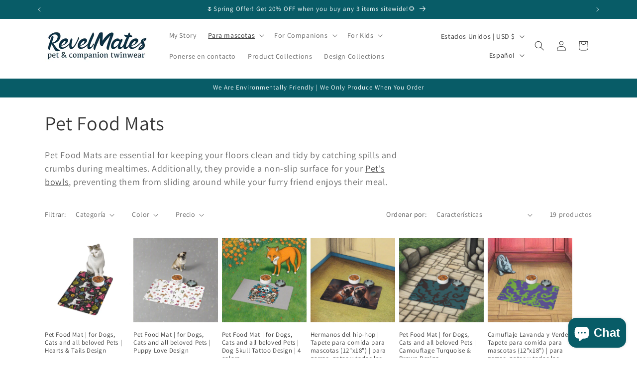

--- FILE ---
content_type: text/html; charset=utf-8
request_url: https://revelmates.com/es/collections/pet-food-mat-1
body_size: 38338
content:
<!doctype html>
<html class="js" lang="es">
  <head>
    <meta charset="utf-8">
    <meta http-equiv="X-UA-Compatible" content="IE=edge">
    <meta name="viewport" content="width=device-width,initial-scale=1">
    <meta name="theme-color" content="">
    <link rel="canonical" href="https://revelmates.com/es/collections/pet-food-mat-1"><link rel="icon" type="image/png" href="//revelmates.com/cdn/shop/files/Logos_fin_dark_torq_wh_bckgr.png?crop=center&height=32&v=1710942045&width=32"><link rel="preconnect" href="https://fonts.shopifycdn.com" crossorigin><title>
      Pet Food Mats
 &ndash; RevelMates</title>

    
      <meta name="description" content="Pet Food Mats are essential for keeping your floors clean and tidy by catching spills and crumbs during mealtimes. Additionally, they provide a non-slip surface for your Pet&#39;s bowls, preventing them from sliding around while your furry friend enjoys their meal.">
    

    

<meta property="og:site_name" content="RevelMates">
<meta property="og:url" content="https://revelmates.com/es/collections/pet-food-mat-1">
<meta property="og:title" content="Pet Food Mats">
<meta property="og:type" content="website">
<meta property="og:description" content="Pet Food Mats are essential for keeping your floors clean and tidy by catching spills and crumbs during mealtimes. Additionally, they provide a non-slip surface for your Pet&#39;s bowls, preventing them from sliding around while your furry friend enjoys their meal."><meta property="og:image" content="http://revelmates.com/cdn/shop/collections/24249-3.jpg?v=1738154967">
  <meta property="og:image:secure_url" content="https://revelmates.com/cdn/shop/collections/24249-3.jpg?v=1738154967">
  <meta property="og:image:width" content="2048">
  <meta property="og:image:height" content="2048"><meta name="twitter:card" content="summary_large_image">
<meta name="twitter:title" content="Pet Food Mats">
<meta name="twitter:description" content="Pet Food Mats are essential for keeping your floors clean and tidy by catching spills and crumbs during mealtimes. Additionally, they provide a non-slip surface for your Pet&#39;s bowls, preventing them from sliding around while your furry friend enjoys their meal.">


    <script src="//revelmates.com/cdn/shop/t/12/assets/constants.js?v=132983761750457495441741373659" defer="defer"></script>
    <script src="//revelmates.com/cdn/shop/t/12/assets/pubsub.js?v=25310214064522200911741373661" defer="defer"></script>
    <script src="//revelmates.com/cdn/shop/t/12/assets/global.js?v=184345515105158409801741373659" defer="defer"></script>
    <script src="//revelmates.com/cdn/shop/t/12/assets/details-disclosure.js?v=13653116266235556501741373659" defer="defer"></script>
    <script src="//revelmates.com/cdn/shop/t/12/assets/details-modal.js?v=25581673532751508451741373659" defer="defer"></script>
    <script src="//revelmates.com/cdn/shop/t/12/assets/search-form.js?v=133129549252120666541741373661" defer="defer"></script><script src="//revelmates.com/cdn/shop/t/12/assets/animations.js?v=88693664871331136111741373659" defer="defer"></script><script>window.performance && window.performance.mark && window.performance.mark('shopify.content_for_header.start');</script><meta name="facebook-domain-verification" content="gvi1is5qwwbjekgv6jkejy60up10ob">
<meta name="google-site-verification" content="r6IhvpDzLCSLguqoEfF1-_gVp2dhyNczuB10Ok8DilY">
<meta id="shopify-digital-wallet" name="shopify-digital-wallet" content="/60095725641/digital_wallets/dialog">
<meta name="shopify-checkout-api-token" content="4a6ff6c3edeb4d65bb85dd21b2eb7d9f">
<meta id="in-context-paypal-metadata" data-shop-id="60095725641" data-venmo-supported="false" data-environment="production" data-locale="es_ES" data-paypal-v4="true" data-currency="USD">
<link rel="alternate" type="application/atom+xml" title="Feed" href="/es/collections/pet-food-mat-1.atom" />
<link rel="alternate" hreflang="x-default" href="https://revelmates.com/collections/pet-food-mat-1">
<link rel="alternate" hreflang="en" href="https://revelmates.com/collections/pet-food-mat-1">
<link rel="alternate" hreflang="de" href="https://revelmates.com/de/collections/pet-food-mat-1">
<link rel="alternate" hreflang="es" href="https://revelmates.com/es/collections/pet-food-mat-1">
<link rel="alternate" type="application/json+oembed" href="https://revelmates.com/es/collections/pet-food-mat-1.oembed">
<script async="async" src="/checkouts/internal/preloads.js?locale=es-US"></script>
<script id="apple-pay-shop-capabilities" type="application/json">{"shopId":60095725641,"countryCode":"UA","currencyCode":"USD","merchantCapabilities":["supports3DS"],"merchantId":"gid:\/\/shopify\/Shop\/60095725641","merchantName":"RevelMates","requiredBillingContactFields":["postalAddress","email","phone"],"requiredShippingContactFields":["postalAddress","email","phone"],"shippingType":"shipping","supportedNetworks":["visa","masterCard","amex"],"total":{"type":"pending","label":"RevelMates","amount":"1.00"},"shopifyPaymentsEnabled":false,"supportsSubscriptions":false}</script>
<script id="shopify-features" type="application/json">{"accessToken":"4a6ff6c3edeb4d65bb85dd21b2eb7d9f","betas":["rich-media-storefront-analytics"],"domain":"revelmates.com","predictiveSearch":true,"shopId":60095725641,"locale":"es"}</script>
<script>var Shopify = Shopify || {};
Shopify.shop = "655ffa-3.myshopify.com";
Shopify.locale = "es";
Shopify.currency = {"active":"USD","rate":"1.0"};
Shopify.country = "US";
Shopify.theme = {"name":"Dawn 15.3.0_08.03.25","id":137302474825,"schema_name":"Dawn","schema_version":"15.3.0","theme_store_id":887,"role":"main"};
Shopify.theme.handle = "null";
Shopify.theme.style = {"id":null,"handle":null};
Shopify.cdnHost = "revelmates.com/cdn";
Shopify.routes = Shopify.routes || {};
Shopify.routes.root = "/es/";</script>
<script type="module">!function(o){(o.Shopify=o.Shopify||{}).modules=!0}(window);</script>
<script>!function(o){function n(){var o=[];function n(){o.push(Array.prototype.slice.apply(arguments))}return n.q=o,n}var t=o.Shopify=o.Shopify||{};t.loadFeatures=n(),t.autoloadFeatures=n()}(window);</script>
<script id="shop-js-analytics" type="application/json">{"pageType":"collection"}</script>
<script defer="defer" async type="module" src="//revelmates.com/cdn/shopifycloud/shop-js/modules/v2/client.init-shop-cart-sync_B5knhve2.es.esm.js"></script>
<script defer="defer" async type="module" src="//revelmates.com/cdn/shopifycloud/shop-js/modules/v2/chunk.common_DUtBTchb.esm.js"></script>
<script type="module">
  await import("//revelmates.com/cdn/shopifycloud/shop-js/modules/v2/client.init-shop-cart-sync_B5knhve2.es.esm.js");
await import("//revelmates.com/cdn/shopifycloud/shop-js/modules/v2/chunk.common_DUtBTchb.esm.js");

  window.Shopify.SignInWithShop?.initShopCartSync?.({"fedCMEnabled":true,"windoidEnabled":true});

</script>
<script id="__st">var __st={"a":60095725641,"offset":-18000,"reqid":"5de4e1a4-e797-4378-8a52-d81461123902-1768456466","pageurl":"revelmates.com\/es\/collections\/pet-food-mat-1","u":"e2afb281eea4","p":"collection","rtyp":"collection","rid":278850142281};</script>
<script>window.ShopifyPaypalV4VisibilityTracking = true;</script>
<script id="captcha-bootstrap">!function(){'use strict';const t='contact',e='account',n='new_comment',o=[[t,t],['blogs',n],['comments',n],[t,'customer']],c=[[e,'customer_login'],[e,'guest_login'],[e,'recover_customer_password'],[e,'create_customer']],r=t=>t.map((([t,e])=>`form[action*='/${t}']:not([data-nocaptcha='true']) input[name='form_type'][value='${e}']`)).join(','),a=t=>()=>t?[...document.querySelectorAll(t)].map((t=>t.form)):[];function s(){const t=[...o],e=r(t);return a(e)}const i='password',u='form_key',d=['recaptcha-v3-token','g-recaptcha-response','h-captcha-response',i],f=()=>{try{return window.sessionStorage}catch{return}},m='__shopify_v',_=t=>t.elements[u];function p(t,e,n=!1){try{const o=window.sessionStorage,c=JSON.parse(o.getItem(e)),{data:r}=function(t){const{data:e,action:n}=t;return t[m]||n?{data:e,action:n}:{data:t,action:n}}(c);for(const[e,n]of Object.entries(r))t.elements[e]&&(t.elements[e].value=n);n&&o.removeItem(e)}catch(o){console.error('form repopulation failed',{error:o})}}const l='form_type',E='cptcha';function T(t){t.dataset[E]=!0}const w=window,h=w.document,L='Shopify',v='ce_forms',y='captcha';let A=!1;((t,e)=>{const n=(g='f06e6c50-85a8-45c8-87d0-21a2b65856fe',I='https://cdn.shopify.com/shopifycloud/storefront-forms-hcaptcha/ce_storefront_forms_captcha_hcaptcha.v1.5.2.iife.js',D={infoText:'Protegido por hCaptcha',privacyText:'Privacidad',termsText:'Términos'},(t,e,n)=>{const o=w[L][v],c=o.bindForm;if(c)return c(t,g,e,D).then(n);var r;o.q.push([[t,g,e,D],n]),r=I,A||(h.body.append(Object.assign(h.createElement('script'),{id:'captcha-provider',async:!0,src:r})),A=!0)});var g,I,D;w[L]=w[L]||{},w[L][v]=w[L][v]||{},w[L][v].q=[],w[L][y]=w[L][y]||{},w[L][y].protect=function(t,e){n(t,void 0,e),T(t)},Object.freeze(w[L][y]),function(t,e,n,w,h,L){const[v,y,A,g]=function(t,e,n){const i=e?o:[],u=t?c:[],d=[...i,...u],f=r(d),m=r(i),_=r(d.filter((([t,e])=>n.includes(e))));return[a(f),a(m),a(_),s()]}(w,h,L),I=t=>{const e=t.target;return e instanceof HTMLFormElement?e:e&&e.form},D=t=>v().includes(t);t.addEventListener('submit',(t=>{const e=I(t);if(!e)return;const n=D(e)&&!e.dataset.hcaptchaBound&&!e.dataset.recaptchaBound,o=_(e),c=g().includes(e)&&(!o||!o.value);(n||c)&&t.preventDefault(),c&&!n&&(function(t){try{if(!f())return;!function(t){const e=f();if(!e)return;const n=_(t);if(!n)return;const o=n.value;o&&e.removeItem(o)}(t);const e=Array.from(Array(32),(()=>Math.random().toString(36)[2])).join('');!function(t,e){_(t)||t.append(Object.assign(document.createElement('input'),{type:'hidden',name:u})),t.elements[u].value=e}(t,e),function(t,e){const n=f();if(!n)return;const o=[...t.querySelectorAll(`input[type='${i}']`)].map((({name:t})=>t)),c=[...d,...o],r={};for(const[a,s]of new FormData(t).entries())c.includes(a)||(r[a]=s);n.setItem(e,JSON.stringify({[m]:1,action:t.action,data:r}))}(t,e)}catch(e){console.error('failed to persist form',e)}}(e),e.submit())}));const S=(t,e)=>{t&&!t.dataset[E]&&(n(t,e.some((e=>e===t))),T(t))};for(const o of['focusin','change'])t.addEventListener(o,(t=>{const e=I(t);D(e)&&S(e,y())}));const B=e.get('form_key'),M=e.get(l),P=B&&M;t.addEventListener('DOMContentLoaded',(()=>{const t=y();if(P)for(const e of t)e.elements[l].value===M&&p(e,B);[...new Set([...A(),...v().filter((t=>'true'===t.dataset.shopifyCaptcha))])].forEach((e=>S(e,t)))}))}(h,new URLSearchParams(w.location.search),n,t,e,['guest_login'])})(!0,!0)}();</script>
<script integrity="sha256-4kQ18oKyAcykRKYeNunJcIwy7WH5gtpwJnB7kiuLZ1E=" data-source-attribution="shopify.loadfeatures" defer="defer" src="//revelmates.com/cdn/shopifycloud/storefront/assets/storefront/load_feature-a0a9edcb.js" crossorigin="anonymous"></script>
<script data-source-attribution="shopify.dynamic_checkout.dynamic.init">var Shopify=Shopify||{};Shopify.PaymentButton=Shopify.PaymentButton||{isStorefrontPortableWallets:!0,init:function(){window.Shopify.PaymentButton.init=function(){};var t=document.createElement("script");t.src="https://revelmates.com/cdn/shopifycloud/portable-wallets/latest/portable-wallets.es.js",t.type="module",document.head.appendChild(t)}};
</script>
<script data-source-attribution="shopify.dynamic_checkout.buyer_consent">
  function portableWalletsHideBuyerConsent(e){var t=document.getElementById("shopify-buyer-consent"),n=document.getElementById("shopify-subscription-policy-button");t&&n&&(t.classList.add("hidden"),t.setAttribute("aria-hidden","true"),n.removeEventListener("click",e))}function portableWalletsShowBuyerConsent(e){var t=document.getElementById("shopify-buyer-consent"),n=document.getElementById("shopify-subscription-policy-button");t&&n&&(t.classList.remove("hidden"),t.removeAttribute("aria-hidden"),n.addEventListener("click",e))}window.Shopify?.PaymentButton&&(window.Shopify.PaymentButton.hideBuyerConsent=portableWalletsHideBuyerConsent,window.Shopify.PaymentButton.showBuyerConsent=portableWalletsShowBuyerConsent);
</script>
<script data-source-attribution="shopify.dynamic_checkout.cart.bootstrap">document.addEventListener("DOMContentLoaded",(function(){function t(){return document.querySelector("shopify-accelerated-checkout-cart, shopify-accelerated-checkout")}if(t())Shopify.PaymentButton.init();else{new MutationObserver((function(e,n){t()&&(Shopify.PaymentButton.init(),n.disconnect())})).observe(document.body,{childList:!0,subtree:!0})}}));
</script>
<script id='scb4127' type='text/javascript' async='' src='https://revelmates.com/cdn/shopifycloud/privacy-banner/storefront-banner.js'></script><link id="shopify-accelerated-checkout-styles" rel="stylesheet" media="screen" href="https://revelmates.com/cdn/shopifycloud/portable-wallets/latest/accelerated-checkout-backwards-compat.css" crossorigin="anonymous">
<style id="shopify-accelerated-checkout-cart">
        #shopify-buyer-consent {
  margin-top: 1em;
  display: inline-block;
  width: 100%;
}

#shopify-buyer-consent.hidden {
  display: none;
}

#shopify-subscription-policy-button {
  background: none;
  border: none;
  padding: 0;
  text-decoration: underline;
  font-size: inherit;
  cursor: pointer;
}

#shopify-subscription-policy-button::before {
  box-shadow: none;
}

      </style>
<script id="sections-script" data-sections="header" defer="defer" src="//revelmates.com/cdn/shop/t/12/compiled_assets/scripts.js?3242"></script>
<script>window.performance && window.performance.mark && window.performance.mark('shopify.content_for_header.end');</script>


    <style data-shopify>
      @font-face {
  font-family: Assistant;
  font-weight: 400;
  font-style: normal;
  font-display: swap;
  src: url("//revelmates.com/cdn/fonts/assistant/assistant_n4.9120912a469cad1cc292572851508ca49d12e768.woff2") format("woff2"),
       url("//revelmates.com/cdn/fonts/assistant/assistant_n4.6e9875ce64e0fefcd3f4446b7ec9036b3ddd2985.woff") format("woff");
}

      @font-face {
  font-family: Assistant;
  font-weight: 700;
  font-style: normal;
  font-display: swap;
  src: url("//revelmates.com/cdn/fonts/assistant/assistant_n7.bf44452348ec8b8efa3aa3068825305886b1c83c.woff2") format("woff2"),
       url("//revelmates.com/cdn/fonts/assistant/assistant_n7.0c887fee83f6b3bda822f1150b912c72da0f7b64.woff") format("woff");
}

      
      
      @font-face {
  font-family: Assistant;
  font-weight: 400;
  font-style: normal;
  font-display: swap;
  src: url("//revelmates.com/cdn/fonts/assistant/assistant_n4.9120912a469cad1cc292572851508ca49d12e768.woff2") format("woff2"),
       url("//revelmates.com/cdn/fonts/assistant/assistant_n4.6e9875ce64e0fefcd3f4446b7ec9036b3ddd2985.woff") format("woff");
}


      
        :root,
        .color-background-1 {
          --color-background: 255,255,255;
        
          --gradient-background: #ffffff;
        

        

        --color-foreground: 54,54,54;
        --color-background-contrast: 191,191,191;
        --color-shadow: 18,18,18;
        --color-button: 8,92,103;
        --color-button-text: 255,255,255;
        --color-secondary-button: 255,255,255;
        --color-secondary-button-text: 54,54,54;
        --color-link: 54,54,54;
        --color-badge-foreground: 54,54,54;
        --color-badge-background: 255,255,255;
        --color-badge-border: 54,54,54;
        --payment-terms-background-color: rgb(255 255 255);
      }
      
        
        .color-background-2 {
          --color-background: 243,243,243;
        
          --gradient-background: #f3f3f3;
        

        

        --color-foreground: 54,54,54;
        --color-background-contrast: 179,179,179;
        --color-shadow: 18,18,18;
        --color-button: 54,54,54;
        --color-button-text: 243,243,243;
        --color-secondary-button: 243,243,243;
        --color-secondary-button-text: 54,54,54;
        --color-link: 54,54,54;
        --color-badge-foreground: 54,54,54;
        --color-badge-background: 243,243,243;
        --color-badge-border: 54,54,54;
        --payment-terms-background-color: rgb(243 243 243);
      }
      
        
        .color-inverse {
          --color-background: 36,40,51;
        
          --gradient-background: #242833;
        

        

        --color-foreground: 255,255,255;
        --color-background-contrast: 47,52,66;
        --color-shadow: 18,18,18;
        --color-button: 255,255,255;
        --color-button-text: 0,0,0;
        --color-secondary-button: 36,40,51;
        --color-secondary-button-text: 255,255,255;
        --color-link: 255,255,255;
        --color-badge-foreground: 255,255,255;
        --color-badge-background: 36,40,51;
        --color-badge-border: 255,255,255;
        --payment-terms-background-color: rgb(36 40 51);
      }
      
        
        .color-accent-1 {
          --color-background: 8,92,103;
        
          --gradient-background: #085c67;
        

        

        --color-foreground: 255,255,255;
        --color-background-contrast: 0,0,0;
        --color-shadow: 18,18,18;
        --color-button: 255,255,255;
        --color-button-text: 54,54,54;
        --color-secondary-button: 8,92,103;
        --color-secondary-button-text: 255,255,255;
        --color-link: 255,255,255;
        --color-badge-foreground: 255,255,255;
        --color-badge-background: 8,92,103;
        --color-badge-border: 255,255,255;
        --payment-terms-background-color: rgb(8 92 103);
      }
      
        
        .color-accent-2 {
          --color-background: 116,83,157;
        
          --gradient-background: #74539d;
        

        

        --color-foreground: 255,255,255;
        --color-background-contrast: 54,39,74;
        --color-shadow: 18,18,18;
        --color-button: 255,255,255;
        --color-button-text: 211,102,89;
        --color-secondary-button: 116,83,157;
        --color-secondary-button-text: 255,255,255;
        --color-link: 255,255,255;
        --color-badge-foreground: 255,255,255;
        --color-badge-background: 116,83,157;
        --color-badge-border: 255,255,255;
        --payment-terms-background-color: rgb(116 83 157);
      }
      

      body, .color-background-1, .color-background-2, .color-inverse, .color-accent-1, .color-accent-2 {
        color: rgba(var(--color-foreground), 0.75);
        background-color: rgb(var(--color-background));
      }

      :root {
        --font-body-family: Assistant, sans-serif;
        --font-body-style: normal;
        --font-body-weight: 400;
        --font-body-weight-bold: 700;

        --font-heading-family: Assistant, sans-serif;
        --font-heading-style: normal;
        --font-heading-weight: 400;

        --font-body-scale: 1.0;
        --font-heading-scale: 1.0;

        --media-padding: px;
        --media-border-opacity: 0.05;
        --media-border-width: 1px;
        --media-radius: 0px;
        --media-shadow-opacity: 0.0;
        --media-shadow-horizontal-offset: 0px;
        --media-shadow-vertical-offset: 4px;
        --media-shadow-blur-radius: 5px;
        --media-shadow-visible: 0;

        --page-width: 120rem;
        --page-width-margin: 0rem;

        --product-card-image-padding: 0.0rem;
        --product-card-corner-radius: 0.0rem;
        --product-card-text-alignment: left;
        --product-card-border-width: 0.0rem;
        --product-card-border-opacity: 0.0;
        --product-card-shadow-opacity: 0.0;
        --product-card-shadow-visible: 0;
        --product-card-shadow-horizontal-offset: 0.0rem;
        --product-card-shadow-vertical-offset: 0.4rem;
        --product-card-shadow-blur-radius: 0.5rem;

        --collection-card-image-padding: 0.0rem;
        --collection-card-corner-radius: 0.0rem;
        --collection-card-text-alignment: left;
        --collection-card-border-width: 0.0rem;
        --collection-card-border-opacity: 0.1;
        --collection-card-shadow-opacity: 0.0;
        --collection-card-shadow-visible: 0;
        --collection-card-shadow-horizontal-offset: 0.0rem;
        --collection-card-shadow-vertical-offset: 0.4rem;
        --collection-card-shadow-blur-radius: 0.5rem;

        --blog-card-image-padding: 0.0rem;
        --blog-card-corner-radius: 0.0rem;
        --blog-card-text-alignment: left;
        --blog-card-border-width: 0.0rem;
        --blog-card-border-opacity: 0.1;
        --blog-card-shadow-opacity: 0.0;
        --blog-card-shadow-visible: 0;
        --blog-card-shadow-horizontal-offset: 0.0rem;
        --blog-card-shadow-vertical-offset: 0.4rem;
        --blog-card-shadow-blur-radius: 0.5rem;

        --badge-corner-radius: 4.0rem;

        --popup-border-width: 1px;
        --popup-border-opacity: 0.1;
        --popup-corner-radius: 0px;
        --popup-shadow-opacity: 0.05;
        --popup-shadow-horizontal-offset: 0px;
        --popup-shadow-vertical-offset: 4px;
        --popup-shadow-blur-radius: 5px;

        --drawer-border-width: 1px;
        --drawer-border-opacity: 0.1;
        --drawer-shadow-opacity: 0.0;
        --drawer-shadow-horizontal-offset: 0px;
        --drawer-shadow-vertical-offset: 4px;
        --drawer-shadow-blur-radius: 5px;

        --spacing-sections-desktop: 0px;
        --spacing-sections-mobile: 0px;

        --grid-desktop-vertical-spacing: 8px;
        --grid-desktop-horizontal-spacing: 8px;
        --grid-mobile-vertical-spacing: 4px;
        --grid-mobile-horizontal-spacing: 4px;

        --text-boxes-border-opacity: 0.1;
        --text-boxes-border-width: 0px;
        --text-boxes-radius: 0px;
        --text-boxes-shadow-opacity: 0.0;
        --text-boxes-shadow-visible: 0;
        --text-boxes-shadow-horizontal-offset: 0px;
        --text-boxes-shadow-vertical-offset: 4px;
        --text-boxes-shadow-blur-radius: 5px;

        --buttons-radius: 0px;
        --buttons-radius-outset: 0px;
        --buttons-border-width: 1px;
        --buttons-border-opacity: 1.0;
        --buttons-shadow-opacity: 0.0;
        --buttons-shadow-visible: 0;
        --buttons-shadow-horizontal-offset: 0px;
        --buttons-shadow-vertical-offset: 4px;
        --buttons-shadow-blur-radius: 5px;
        --buttons-border-offset: 0px;

        --inputs-radius: 0px;
        --inputs-border-width: 1px;
        --inputs-border-opacity: 0.55;
        --inputs-shadow-opacity: 0.0;
        --inputs-shadow-horizontal-offset: 0px;
        --inputs-margin-offset: 0px;
        --inputs-shadow-vertical-offset: 0px;
        --inputs-shadow-blur-radius: 5px;
        --inputs-radius-outset: 0px;

        --variant-pills-radius: 40px;
        --variant-pills-border-width: 1px;
        --variant-pills-border-opacity: 0.55;
        --variant-pills-shadow-opacity: 0.0;
        --variant-pills-shadow-horizontal-offset: 0px;
        --variant-pills-shadow-vertical-offset: 4px;
        --variant-pills-shadow-blur-radius: 5px;
      }

      *,
      *::before,
      *::after {
        box-sizing: inherit;
      }

      html {
        box-sizing: border-box;
        font-size: calc(var(--font-body-scale) * 62.5%);
        height: 100%;
      }

      body {
        display: grid;
        grid-template-rows: auto auto 1fr auto;
        grid-template-columns: 100%;
        min-height: 100%;
        margin: 0;
        font-size: 1.5rem;
        letter-spacing: 0.06rem;
        line-height: calc(1 + 0.8 / var(--font-body-scale));
        font-family: var(--font-body-family);
        font-style: var(--font-body-style);
        font-weight: var(--font-body-weight);
      }

      @media screen and (min-width: 750px) {
        body {
          font-size: 1.6rem;
        }
      }
    </style>

    <link href="//revelmates.com/cdn/shop/t/12/assets/base.css?v=159841507637079171801741373659" rel="stylesheet" type="text/css" media="all" />
    <link rel="stylesheet" href="//revelmates.com/cdn/shop/t/12/assets/component-cart-items.css?v=123238115697927560811741373659" media="print" onload="this.media='all'">
      <link rel="preload" as="font" href="//revelmates.com/cdn/fonts/assistant/assistant_n4.9120912a469cad1cc292572851508ca49d12e768.woff2" type="font/woff2" crossorigin>
      

      <link rel="preload" as="font" href="//revelmates.com/cdn/fonts/assistant/assistant_n4.9120912a469cad1cc292572851508ca49d12e768.woff2" type="font/woff2" crossorigin>
      
<link href="//revelmates.com/cdn/shop/t/12/assets/component-localization-form.css?v=170315343355214948141741373659" rel="stylesheet" type="text/css" media="all" />
      <script src="//revelmates.com/cdn/shop/t/12/assets/localization-form.js?v=144176611646395275351741373660" defer="defer"></script><link
        rel="stylesheet"
        href="//revelmates.com/cdn/shop/t/12/assets/component-predictive-search.css?v=118923337488134913561741373659"
        media="print"
        onload="this.media='all'"
      ><script>
      if (Shopify.designMode) {
        document.documentElement.classList.add('shopify-design-mode');
      }
    </script>
  <!-- BEGIN app block: shopify://apps/pagefly-page-builder/blocks/app-embed/83e179f7-59a0-4589-8c66-c0dddf959200 -->

<!-- BEGIN app snippet: pagefly-cro-ab-testing-main -->







<script>
  ;(function () {
    const url = new URL(window.location)
    const viewParam = url.searchParams.get('view')
    if (viewParam && viewParam.includes('variant-pf-')) {
      url.searchParams.set('pf_v', viewParam)
      url.searchParams.delete('view')
      window.history.replaceState({}, '', url)
    }
  })()
</script>



<script type='module'>
  
  window.PAGEFLY_CRO = window.PAGEFLY_CRO || {}

  window.PAGEFLY_CRO['data_debug'] = {
    original_template_suffix: "all_collections",
    allow_ab_test: false,
    ab_test_start_time: 0,
    ab_test_end_time: 0,
    today_date_time: 1768456467000,
  }
  window.PAGEFLY_CRO['GA4'] = { enabled: false}
</script>

<!-- END app snippet -->








  <script src='https://cdn.shopify.com/extensions/019bb4f9-aed6-78a3-be91-e9d44663e6bf/pagefly-page-builder-215/assets/pagefly-helper.js' defer='defer'></script>

  <script src='https://cdn.shopify.com/extensions/019bb4f9-aed6-78a3-be91-e9d44663e6bf/pagefly-page-builder-215/assets/pagefly-general-helper.js' defer='defer'></script>

  <script src='https://cdn.shopify.com/extensions/019bb4f9-aed6-78a3-be91-e9d44663e6bf/pagefly-page-builder-215/assets/pagefly-snap-slider.js' defer='defer'></script>

  <script src='https://cdn.shopify.com/extensions/019bb4f9-aed6-78a3-be91-e9d44663e6bf/pagefly-page-builder-215/assets/pagefly-slideshow-v3.js' defer='defer'></script>

  <script src='https://cdn.shopify.com/extensions/019bb4f9-aed6-78a3-be91-e9d44663e6bf/pagefly-page-builder-215/assets/pagefly-slideshow-v4.js' defer='defer'></script>

  <script src='https://cdn.shopify.com/extensions/019bb4f9-aed6-78a3-be91-e9d44663e6bf/pagefly-page-builder-215/assets/pagefly-glider.js' defer='defer'></script>

  <script src='https://cdn.shopify.com/extensions/019bb4f9-aed6-78a3-be91-e9d44663e6bf/pagefly-page-builder-215/assets/pagefly-slideshow-v1-v2.js' defer='defer'></script>

  <script src='https://cdn.shopify.com/extensions/019bb4f9-aed6-78a3-be91-e9d44663e6bf/pagefly-page-builder-215/assets/pagefly-product-media.js' defer='defer'></script>

  <script src='https://cdn.shopify.com/extensions/019bb4f9-aed6-78a3-be91-e9d44663e6bf/pagefly-page-builder-215/assets/pagefly-product.js' defer='defer'></script>


<script id='pagefly-helper-data' type='application/json'>
  {
    "page_optimization": {
      "assets_prefetching": false
    },
    "elements_asset_mapper": {
      "Accordion": "https://cdn.shopify.com/extensions/019bb4f9-aed6-78a3-be91-e9d44663e6bf/pagefly-page-builder-215/assets/pagefly-accordion.js",
      "Accordion3": "https://cdn.shopify.com/extensions/019bb4f9-aed6-78a3-be91-e9d44663e6bf/pagefly-page-builder-215/assets/pagefly-accordion3.js",
      "CountDown": "https://cdn.shopify.com/extensions/019bb4f9-aed6-78a3-be91-e9d44663e6bf/pagefly-page-builder-215/assets/pagefly-countdown.js",
      "GMap1": "https://cdn.shopify.com/extensions/019bb4f9-aed6-78a3-be91-e9d44663e6bf/pagefly-page-builder-215/assets/pagefly-gmap.js",
      "GMap2": "https://cdn.shopify.com/extensions/019bb4f9-aed6-78a3-be91-e9d44663e6bf/pagefly-page-builder-215/assets/pagefly-gmap.js",
      "GMapBasicV2": "https://cdn.shopify.com/extensions/019bb4f9-aed6-78a3-be91-e9d44663e6bf/pagefly-page-builder-215/assets/pagefly-gmap.js",
      "GMapAdvancedV2": "https://cdn.shopify.com/extensions/019bb4f9-aed6-78a3-be91-e9d44663e6bf/pagefly-page-builder-215/assets/pagefly-gmap.js",
      "HTML.Video": "https://cdn.shopify.com/extensions/019bb4f9-aed6-78a3-be91-e9d44663e6bf/pagefly-page-builder-215/assets/pagefly-htmlvideo.js",
      "HTML.Video2": "https://cdn.shopify.com/extensions/019bb4f9-aed6-78a3-be91-e9d44663e6bf/pagefly-page-builder-215/assets/pagefly-htmlvideo2.js",
      "HTML.Video3": "https://cdn.shopify.com/extensions/019bb4f9-aed6-78a3-be91-e9d44663e6bf/pagefly-page-builder-215/assets/pagefly-htmlvideo2.js",
      "BackgroundVideo": "https://cdn.shopify.com/extensions/019bb4f9-aed6-78a3-be91-e9d44663e6bf/pagefly-page-builder-215/assets/pagefly-htmlvideo2.js",
      "Instagram": "https://cdn.shopify.com/extensions/019bb4f9-aed6-78a3-be91-e9d44663e6bf/pagefly-page-builder-215/assets/pagefly-instagram.js",
      "Instagram2": "https://cdn.shopify.com/extensions/019bb4f9-aed6-78a3-be91-e9d44663e6bf/pagefly-page-builder-215/assets/pagefly-instagram.js",
      "Insta3": "https://cdn.shopify.com/extensions/019bb4f9-aed6-78a3-be91-e9d44663e6bf/pagefly-page-builder-215/assets/pagefly-instagram3.js",
      "Tabs": "https://cdn.shopify.com/extensions/019bb4f9-aed6-78a3-be91-e9d44663e6bf/pagefly-page-builder-215/assets/pagefly-tab.js",
      "Tabs3": "https://cdn.shopify.com/extensions/019bb4f9-aed6-78a3-be91-e9d44663e6bf/pagefly-page-builder-215/assets/pagefly-tab3.js",
      "ProductBox": "https://cdn.shopify.com/extensions/019bb4f9-aed6-78a3-be91-e9d44663e6bf/pagefly-page-builder-215/assets/pagefly-cart.js",
      "FBPageBox2": "https://cdn.shopify.com/extensions/019bb4f9-aed6-78a3-be91-e9d44663e6bf/pagefly-page-builder-215/assets/pagefly-facebook.js",
      "FBLikeButton2": "https://cdn.shopify.com/extensions/019bb4f9-aed6-78a3-be91-e9d44663e6bf/pagefly-page-builder-215/assets/pagefly-facebook.js",
      "TwitterFeed2": "https://cdn.shopify.com/extensions/019bb4f9-aed6-78a3-be91-e9d44663e6bf/pagefly-page-builder-215/assets/pagefly-twitter.js",
      "Paragraph4": "https://cdn.shopify.com/extensions/019bb4f9-aed6-78a3-be91-e9d44663e6bf/pagefly-page-builder-215/assets/pagefly-paragraph4.js",

      "AliReviews": "https://cdn.shopify.com/extensions/019bb4f9-aed6-78a3-be91-e9d44663e6bf/pagefly-page-builder-215/assets/pagefly-3rd-elements.js",
      "BackInStock": "https://cdn.shopify.com/extensions/019bb4f9-aed6-78a3-be91-e9d44663e6bf/pagefly-page-builder-215/assets/pagefly-3rd-elements.js",
      "GloboBackInStock": "https://cdn.shopify.com/extensions/019bb4f9-aed6-78a3-be91-e9d44663e6bf/pagefly-page-builder-215/assets/pagefly-3rd-elements.js",
      "GrowaveWishlist": "https://cdn.shopify.com/extensions/019bb4f9-aed6-78a3-be91-e9d44663e6bf/pagefly-page-builder-215/assets/pagefly-3rd-elements.js",
      "InfiniteOptionsShopPad": "https://cdn.shopify.com/extensions/019bb4f9-aed6-78a3-be91-e9d44663e6bf/pagefly-page-builder-215/assets/pagefly-3rd-elements.js",
      "InkybayProductPersonalizer": "https://cdn.shopify.com/extensions/019bb4f9-aed6-78a3-be91-e9d44663e6bf/pagefly-page-builder-215/assets/pagefly-3rd-elements.js",
      "LimeSpot": "https://cdn.shopify.com/extensions/019bb4f9-aed6-78a3-be91-e9d44663e6bf/pagefly-page-builder-215/assets/pagefly-3rd-elements.js",
      "Loox": "https://cdn.shopify.com/extensions/019bb4f9-aed6-78a3-be91-e9d44663e6bf/pagefly-page-builder-215/assets/pagefly-3rd-elements.js",
      "Opinew": "https://cdn.shopify.com/extensions/019bb4f9-aed6-78a3-be91-e9d44663e6bf/pagefly-page-builder-215/assets/pagefly-3rd-elements.js",
      "Powr": "https://cdn.shopify.com/extensions/019bb4f9-aed6-78a3-be91-e9d44663e6bf/pagefly-page-builder-215/assets/pagefly-3rd-elements.js",
      "ProductReviews": "https://cdn.shopify.com/extensions/019bb4f9-aed6-78a3-be91-e9d44663e6bf/pagefly-page-builder-215/assets/pagefly-3rd-elements.js",
      "PushOwl": "https://cdn.shopify.com/extensions/019bb4f9-aed6-78a3-be91-e9d44663e6bf/pagefly-page-builder-215/assets/pagefly-3rd-elements.js",
      "ReCharge": "https://cdn.shopify.com/extensions/019bb4f9-aed6-78a3-be91-e9d44663e6bf/pagefly-page-builder-215/assets/pagefly-3rd-elements.js",
      "Rivyo": "https://cdn.shopify.com/extensions/019bb4f9-aed6-78a3-be91-e9d44663e6bf/pagefly-page-builder-215/assets/pagefly-3rd-elements.js",
      "TrackingMore": "https://cdn.shopify.com/extensions/019bb4f9-aed6-78a3-be91-e9d44663e6bf/pagefly-page-builder-215/assets/pagefly-3rd-elements.js",
      "Vitals": "https://cdn.shopify.com/extensions/019bb4f9-aed6-78a3-be91-e9d44663e6bf/pagefly-page-builder-215/assets/pagefly-3rd-elements.js",
      "Wiser": "https://cdn.shopify.com/extensions/019bb4f9-aed6-78a3-be91-e9d44663e6bf/pagefly-page-builder-215/assets/pagefly-3rd-elements.js"
    },
    "custom_elements_mapper": {
      "pf-click-action-element": "https://cdn.shopify.com/extensions/019bb4f9-aed6-78a3-be91-e9d44663e6bf/pagefly-page-builder-215/assets/pagefly-click-action-element.js",
      "pf-dialog-element": "https://cdn.shopify.com/extensions/019bb4f9-aed6-78a3-be91-e9d44663e6bf/pagefly-page-builder-215/assets/pagefly-dialog-element.js"
    }
  }
</script>


<!-- END app block --><script src="https://cdn.shopify.com/extensions/7bc9bb47-adfa-4267-963e-cadee5096caf/inbox-1252/assets/inbox-chat-loader.js" type="text/javascript" defer="defer"></script>
<script src="https://cdn.shopify.com/extensions/cfc76123-b24f-4e9a-a1dc-585518796af7/forms-2294/assets/shopify-forms-loader.js" type="text/javascript" defer="defer"></script>
<link href="https://monorail-edge.shopifysvc.com" rel="dns-prefetch">
<script>(function(){if ("sendBeacon" in navigator && "performance" in window) {try {var session_token_from_headers = performance.getEntriesByType('navigation')[0].serverTiming.find(x => x.name == '_s').description;} catch {var session_token_from_headers = undefined;}var session_cookie_matches = document.cookie.match(/_shopify_s=([^;]*)/);var session_token_from_cookie = session_cookie_matches && session_cookie_matches.length === 2 ? session_cookie_matches[1] : "";var session_token = session_token_from_headers || session_token_from_cookie || "";function handle_abandonment_event(e) {var entries = performance.getEntries().filter(function(entry) {return /monorail-edge.shopifysvc.com/.test(entry.name);});if (!window.abandonment_tracked && entries.length === 0) {window.abandonment_tracked = true;var currentMs = Date.now();var navigation_start = performance.timing.navigationStart;var payload = {shop_id: 60095725641,url: window.location.href,navigation_start,duration: currentMs - navigation_start,session_token,page_type: "collection"};window.navigator.sendBeacon("https://monorail-edge.shopifysvc.com/v1/produce", JSON.stringify({schema_id: "online_store_buyer_site_abandonment/1.1",payload: payload,metadata: {event_created_at_ms: currentMs,event_sent_at_ms: currentMs}}));}}window.addEventListener('pagehide', handle_abandonment_event);}}());</script>
<script id="web-pixels-manager-setup">(function e(e,d,r,n,o){if(void 0===o&&(o={}),!Boolean(null===(a=null===(i=window.Shopify)||void 0===i?void 0:i.analytics)||void 0===a?void 0:a.replayQueue)){var i,a;window.Shopify=window.Shopify||{};var t=window.Shopify;t.analytics=t.analytics||{};var s=t.analytics;s.replayQueue=[],s.publish=function(e,d,r){return s.replayQueue.push([e,d,r]),!0};try{self.performance.mark("wpm:start")}catch(e){}var l=function(){var e={modern:/Edge?\/(1{2}[4-9]|1[2-9]\d|[2-9]\d{2}|\d{4,})\.\d+(\.\d+|)|Firefox\/(1{2}[4-9]|1[2-9]\d|[2-9]\d{2}|\d{4,})\.\d+(\.\d+|)|Chrom(ium|e)\/(9{2}|\d{3,})\.\d+(\.\d+|)|(Maci|X1{2}).+ Version\/(15\.\d+|(1[6-9]|[2-9]\d|\d{3,})\.\d+)([,.]\d+|)( \(\w+\)|)( Mobile\/\w+|) Safari\/|Chrome.+OPR\/(9{2}|\d{3,})\.\d+\.\d+|(CPU[ +]OS|iPhone[ +]OS|CPU[ +]iPhone|CPU IPhone OS|CPU iPad OS)[ +]+(15[._]\d+|(1[6-9]|[2-9]\d|\d{3,})[._]\d+)([._]\d+|)|Android:?[ /-](13[3-9]|1[4-9]\d|[2-9]\d{2}|\d{4,})(\.\d+|)(\.\d+|)|Android.+Firefox\/(13[5-9]|1[4-9]\d|[2-9]\d{2}|\d{4,})\.\d+(\.\d+|)|Android.+Chrom(ium|e)\/(13[3-9]|1[4-9]\d|[2-9]\d{2}|\d{4,})\.\d+(\.\d+|)|SamsungBrowser\/([2-9]\d|\d{3,})\.\d+/,legacy:/Edge?\/(1[6-9]|[2-9]\d|\d{3,})\.\d+(\.\d+|)|Firefox\/(5[4-9]|[6-9]\d|\d{3,})\.\d+(\.\d+|)|Chrom(ium|e)\/(5[1-9]|[6-9]\d|\d{3,})\.\d+(\.\d+|)([\d.]+$|.*Safari\/(?![\d.]+ Edge\/[\d.]+$))|(Maci|X1{2}).+ Version\/(10\.\d+|(1[1-9]|[2-9]\d|\d{3,})\.\d+)([,.]\d+|)( \(\w+\)|)( Mobile\/\w+|) Safari\/|Chrome.+OPR\/(3[89]|[4-9]\d|\d{3,})\.\d+\.\d+|(CPU[ +]OS|iPhone[ +]OS|CPU[ +]iPhone|CPU IPhone OS|CPU iPad OS)[ +]+(10[._]\d+|(1[1-9]|[2-9]\d|\d{3,})[._]\d+)([._]\d+|)|Android:?[ /-](13[3-9]|1[4-9]\d|[2-9]\d{2}|\d{4,})(\.\d+|)(\.\d+|)|Mobile Safari.+OPR\/([89]\d|\d{3,})\.\d+\.\d+|Android.+Firefox\/(13[5-9]|1[4-9]\d|[2-9]\d{2}|\d{4,})\.\d+(\.\d+|)|Android.+Chrom(ium|e)\/(13[3-9]|1[4-9]\d|[2-9]\d{2}|\d{4,})\.\d+(\.\d+|)|Android.+(UC? ?Browser|UCWEB|U3)[ /]?(15\.([5-9]|\d{2,})|(1[6-9]|[2-9]\d|\d{3,})\.\d+)\.\d+|SamsungBrowser\/(5\.\d+|([6-9]|\d{2,})\.\d+)|Android.+MQ{2}Browser\/(14(\.(9|\d{2,})|)|(1[5-9]|[2-9]\d|\d{3,})(\.\d+|))(\.\d+|)|K[Aa][Ii]OS\/(3\.\d+|([4-9]|\d{2,})\.\d+)(\.\d+|)/},d=e.modern,r=e.legacy,n=navigator.userAgent;return n.match(d)?"modern":n.match(r)?"legacy":"unknown"}(),u="modern"===l?"modern":"legacy",c=(null!=n?n:{modern:"",legacy:""})[u],f=function(e){return[e.baseUrl,"/wpm","/b",e.hashVersion,"modern"===e.buildTarget?"m":"l",".js"].join("")}({baseUrl:d,hashVersion:r,buildTarget:u}),m=function(e){var d=e.version,r=e.bundleTarget,n=e.surface,o=e.pageUrl,i=e.monorailEndpoint;return{emit:function(e){var a=e.status,t=e.errorMsg,s=(new Date).getTime(),l=JSON.stringify({metadata:{event_sent_at_ms:s},events:[{schema_id:"web_pixels_manager_load/3.1",payload:{version:d,bundle_target:r,page_url:o,status:a,surface:n,error_msg:t},metadata:{event_created_at_ms:s}}]});if(!i)return console&&console.warn&&console.warn("[Web Pixels Manager] No Monorail endpoint provided, skipping logging."),!1;try{return self.navigator.sendBeacon.bind(self.navigator)(i,l)}catch(e){}var u=new XMLHttpRequest;try{return u.open("POST",i,!0),u.setRequestHeader("Content-Type","text/plain"),u.send(l),!0}catch(e){return console&&console.warn&&console.warn("[Web Pixels Manager] Got an unhandled error while logging to Monorail."),!1}}}}({version:r,bundleTarget:l,surface:e.surface,pageUrl:self.location.href,monorailEndpoint:e.monorailEndpoint});try{o.browserTarget=l,function(e){var d=e.src,r=e.async,n=void 0===r||r,o=e.onload,i=e.onerror,a=e.sri,t=e.scriptDataAttributes,s=void 0===t?{}:t,l=document.createElement("script"),u=document.querySelector("head"),c=document.querySelector("body");if(l.async=n,l.src=d,a&&(l.integrity=a,l.crossOrigin="anonymous"),s)for(var f in s)if(Object.prototype.hasOwnProperty.call(s,f))try{l.dataset[f]=s[f]}catch(e){}if(o&&l.addEventListener("load",o),i&&l.addEventListener("error",i),u)u.appendChild(l);else{if(!c)throw new Error("Did not find a head or body element to append the script");c.appendChild(l)}}({src:f,async:!0,onload:function(){if(!function(){var e,d;return Boolean(null===(d=null===(e=window.Shopify)||void 0===e?void 0:e.analytics)||void 0===d?void 0:d.initialized)}()){var d=window.webPixelsManager.init(e)||void 0;if(d){var r=window.Shopify.analytics;r.replayQueue.forEach((function(e){var r=e[0],n=e[1],o=e[2];d.publishCustomEvent(r,n,o)})),r.replayQueue=[],r.publish=d.publishCustomEvent,r.visitor=d.visitor,r.initialized=!0}}},onerror:function(){return m.emit({status:"failed",errorMsg:"".concat(f," has failed to load")})},sri:function(e){var d=/^sha384-[A-Za-z0-9+/=]+$/;return"string"==typeof e&&d.test(e)}(c)?c:"",scriptDataAttributes:o}),m.emit({status:"loading"})}catch(e){m.emit({status:"failed",errorMsg:(null==e?void 0:e.message)||"Unknown error"})}}})({shopId: 60095725641,storefrontBaseUrl: "https://revelmates.com",extensionsBaseUrl: "https://extensions.shopifycdn.com/cdn/shopifycloud/web-pixels-manager",monorailEndpoint: "https://monorail-edge.shopifysvc.com/unstable/produce_batch",surface: "storefront-renderer",enabledBetaFlags: ["2dca8a86"],webPixelsConfigList: [{"id":"407928905","configuration":"{\"config\":\"{\\\"pixel_id\\\":\\\"GT-MJKTT3WJ\\\",\\\"target_country\\\":\\\"US\\\",\\\"gtag_events\\\":[{\\\"type\\\":\\\"begin_checkout\\\",\\\"action_label\\\":\\\"GT-MJKTT3WJ\\\"},{\\\"type\\\":\\\"search\\\",\\\"action_label\\\":\\\"GT-MJKTT3WJ\\\"},{\\\"type\\\":\\\"view_item\\\",\\\"action_label\\\":[\\\"GT-MJKTT3WJ\\\",\\\"MC-JBTN66BJ99\\\"]},{\\\"type\\\":\\\"purchase\\\",\\\"action_label\\\":[\\\"GT-MJKTT3WJ\\\",\\\"MC-JBTN66BJ99\\\"]},{\\\"type\\\":\\\"page_view\\\",\\\"action_label\\\":[\\\"GT-MJKTT3WJ\\\",\\\"MC-JBTN66BJ99\\\"]},{\\\"type\\\":\\\"add_payment_info\\\",\\\"action_label\\\":\\\"GT-MJKTT3WJ\\\"},{\\\"type\\\":\\\"add_to_cart\\\",\\\"action_label\\\":\\\"GT-MJKTT3WJ\\\"}],\\\"enable_monitoring_mode\\\":false}\"}","eventPayloadVersion":"v1","runtimeContext":"OPEN","scriptVersion":"b2a88bafab3e21179ed38636efcd8a93","type":"APP","apiClientId":1780363,"privacyPurposes":[],"dataSharingAdjustments":{"protectedCustomerApprovalScopes":["read_customer_address","read_customer_email","read_customer_name","read_customer_personal_data","read_customer_phone"]}},{"id":"90013769","configuration":"{\"pixel_id\":\"424992960272297\",\"pixel_type\":\"facebook_pixel\",\"metaapp_system_user_token\":\"-\"}","eventPayloadVersion":"v1","runtimeContext":"OPEN","scriptVersion":"ca16bc87fe92b6042fbaa3acc2fbdaa6","type":"APP","apiClientId":2329312,"privacyPurposes":["ANALYTICS","MARKETING","SALE_OF_DATA"],"dataSharingAdjustments":{"protectedCustomerApprovalScopes":["read_customer_address","read_customer_email","read_customer_name","read_customer_personal_data","read_customer_phone"]}},{"id":"shopify-app-pixel","configuration":"{}","eventPayloadVersion":"v1","runtimeContext":"STRICT","scriptVersion":"0450","apiClientId":"shopify-pixel","type":"APP","privacyPurposes":["ANALYTICS","MARKETING"]},{"id":"shopify-custom-pixel","eventPayloadVersion":"v1","runtimeContext":"LAX","scriptVersion":"0450","apiClientId":"shopify-pixel","type":"CUSTOM","privacyPurposes":["ANALYTICS","MARKETING"]}],isMerchantRequest: false,initData: {"shop":{"name":"RevelMates","paymentSettings":{"currencyCode":"USD"},"myshopifyDomain":"655ffa-3.myshopify.com","countryCode":"UA","storefrontUrl":"https:\/\/revelmates.com\/es"},"customer":null,"cart":null,"checkout":null,"productVariants":[],"purchasingCompany":null},},"https://revelmates.com/cdn","7cecd0b6w90c54c6cpe92089d5m57a67346",{"modern":"","legacy":""},{"shopId":"60095725641","storefrontBaseUrl":"https:\/\/revelmates.com","extensionBaseUrl":"https:\/\/extensions.shopifycdn.com\/cdn\/shopifycloud\/web-pixels-manager","surface":"storefront-renderer","enabledBetaFlags":"[\"2dca8a86\"]","isMerchantRequest":"false","hashVersion":"7cecd0b6w90c54c6cpe92089d5m57a67346","publish":"custom","events":"[[\"page_viewed\",{}],[\"collection_viewed\",{\"collection\":{\"id\":\"278850142281\",\"title\":\"Pet Food Mats\",\"productVariants\":[{\"price\":{\"amount\":29.3,\"currencyCode\":\"USD\"},\"product\":{\"title\":\"Pet Food Mat | for Dogs, Cats and all beloved Pets | Hearts \u0026 Tails Design\",\"vendor\":\"Printify\",\"id\":\"7404304629833\",\"untranslatedTitle\":\"Pet Food Mat | for Dogs, Cats and all beloved Pets | Hearts \u0026 Tails Design\",\"url\":\"\/es\/products\/pet-food-mat-for-dogs-cats-and-all-beloved-pets-hearts-tails-design\",\"type\":\"Pets\"},\"id\":\"42060072484937\",\"image\":{\"src\":\"\/\/revelmates.com\/cdn\/shop\/files\/3568567036721792219_2048.jpg?v=1739105401\"},\"sku\":\"19129458401514385185\",\"title\":\"Default Title\",\"untranslatedTitle\":\"Default Title\"},{\"price\":{\"amount\":29.3,\"currencyCode\":\"USD\"},\"product\":{\"title\":\"Pet Food Mat | for Dogs, Cats and all beloved Pets | Puppy Love Design\",\"vendor\":\"Printify\",\"id\":\"7394810462281\",\"untranslatedTitle\":\"Pet Food Mat | for Dogs, Cats and all beloved Pets | Puppy Love Design\",\"url\":\"\/es\/products\/pet-food-mat-for-dogs-cats-and-all-beloved-pets-puppy-love\",\"type\":\"Pets\"},\"id\":\"42015477825609\",\"image\":{\"src\":\"\/\/revelmates.com\/cdn\/shop\/files\/6149538073035623509_2048.jpg?v=1738154981\"},\"sku\":\"23098404560300632890\",\"title\":\"Default Title\",\"untranslatedTitle\":\"Default Title\"},{\"price\":{\"amount\":29.3,\"currencyCode\":\"USD\"},\"product\":{\"title\":\"Pet Food Mat | for Dogs, Cats and all beloved Pets | Dog Skull Tattoo Design | 4 colors\",\"vendor\":\"Printify\",\"id\":\"7304358428745\",\"untranslatedTitle\":\"Pet Food Mat | for Dogs, Cats and all beloved Pets | Dog Skull Tattoo Design | 4 colors\",\"url\":\"\/es\/products\/pet-food-mat-for-dogs-cats-and-all-beloved-pets-skull-tattoo-design\",\"type\":\"Pets\"},\"id\":\"41922057011273\",\"image\":{\"src\":\"\/\/revelmates.com\/cdn\/shop\/files\/20241218180804-1efbd6b0-6e20-6ae8-8409-86dd7fe24b6e.jpg?v=1734545456\"},\"sku\":\"ytdr\",\"title\":\"Gray\",\"untranslatedTitle\":\"Gray\"},{\"price\":{\"amount\":29.3,\"currencyCode\":\"USD\"},\"product\":{\"title\":\"Hermanos del hip-hop | Tapete para comida para mascotas (12\\\"x18\\\") | para perros, gatos y todas las mascotas queridas \",\"vendor\":\"Printify\",\"id\":\"6984335523913\",\"untranslatedTitle\":\"Hermanos del hip-hop | Tapete para comida para mascotas (12\\\"x18\\\") | para perros, gatos y todas las mascotas queridas \",\"url\":\"\/es\/products\/hip-hop-brothers-pet-food-mat-12x18-dog-cat\",\"type\":\"Mascotas\"},\"id\":\"40849572986953\",\"image\":{\"src\":\"\/\/revelmates.com\/cdn\/shop\/files\/4157718560984694606_2048.jpg?v=1714085962\"},\"sku\":\"81565073430096961236\",\"title\":\"Default Title\",\"untranslatedTitle\":\"Default Title\"},{\"price\":{\"amount\":29.3,\"currencyCode\":\"USD\"},\"product\":{\"title\":\"Pet Food Mat | for Dogs, Cats and all beloved Pets | Camouflage Turquoise \u0026 Brown Design\",\"vendor\":\"Printify\",\"id\":\"7000643469385\",\"untranslatedTitle\":\"Pet Food Mat | for Dogs, Cats and all beloved Pets | Camouflage Turquoise \u0026 Brown Design\",\"url\":\"\/es\/products\/copy-of-camouflage-lavender-green-pet-food-mat-12x18-for-dogs-cats-and-all-beloved-pets\",\"type\":\"Pet Food Mat\"},\"id\":\"40905537585225\",\"image\":{\"src\":\"\/\/revelmates.com\/cdn\/shop\/files\/17723611904900842773_2048.jpg?v=1714084397\"},\"sku\":\"32492139230193629483\",\"title\":\"Default Title\",\"untranslatedTitle\":\"Default Title\"},{\"price\":{\"amount\":29.3,\"currencyCode\":\"USD\"},\"product\":{\"title\":\"Camuflaje Lavanda y Verde | Tapete para comida para mascotas (12\\\"x18\\\") | para perros, gatos y todas las mascotas queridas\",\"vendor\":\"Printify\",\"id\":\"6984679030857\",\"untranslatedTitle\":\"Camuflaje Lavanda y Verde | Tapete para comida para mascotas (12\\\"x18\\\") | para perros, gatos y todas las mascotas queridas\",\"url\":\"\/es\/products\/camouflage-lavender-green-pet-food-mat-12x18-for-dogs-cats-and-all-beloved-pets\",\"type\":\"Mascotas\"},\"id\":\"40852664877129\",\"image\":{\"src\":\"\/\/revelmates.com\/cdn\/shop\/files\/7325567839886505188_2048.jpg?v=1714083654\"},\"sku\":\"29039784600287783440\",\"title\":\"Default Title\",\"untranslatedTitle\":\"Default Title\"},{\"price\":{\"amount\":29.3,\"currencyCode\":\"USD\"},\"product\":{\"title\":\"Camuflaje Fucsia\u0026amp;Blanco | Tapete para comida para mascotas (12\\\"x18\\\") | para perros, gatos y todas las mascotas queridas\",\"vendor\":\"Printify\",\"id\":\"6984560541769\",\"untranslatedTitle\":\"Camuflaje Fucsia\u0026amp;Blanco | Tapete para comida para mascotas (12\\\"x18\\\") | para perros, gatos y todas las mascotas queridas\",\"url\":\"\/es\/products\/camouflage-pink-white-pet-food-mat-12x18-for-dogs-cats-and-all-beloved-pets\",\"type\":\"Mascotas\"},\"id\":\"40851287146569\",\"image\":{\"src\":\"\/\/revelmates.com\/cdn\/shop\/files\/12034074924901376578_2048.jpg?v=1714083229\"},\"sku\":\"60277359988314208974\",\"title\":\"Default Title\",\"untranslatedTitle\":\"Default Title\"},{\"price\":{\"amount\":29.3,\"currencyCode\":\"USD\"},\"product\":{\"title\":\"Camuflaje Blanco y Negro | Tapete para comida para mascotas (12\\\"x18\\\") | para perros, gatos y todas las mascotas queridas\",\"vendor\":\"Printify\",\"id\":\"6984559525961\",\"untranslatedTitle\":\"Camuflaje Blanco y Negro | Tapete para comida para mascotas (12\\\"x18\\\") | para perros, gatos y todas las mascotas queridas\",\"url\":\"\/es\/products\/camouflage-black-white-pet-food-mat-12x18-for-dogs-cats-and-all-beloved-pets-1\",\"type\":\"Mascotas\"},\"id\":\"40852665630793\",\"image\":{\"src\":\"\/\/revelmates.com\/cdn\/shop\/files\/9026702346815995701_2048.jpg?v=1714082683\"},\"sku\":\"11466300762997751151\",\"title\":\"Default Title\",\"untranslatedTitle\":\"Default Title\"},{\"price\":{\"amount\":29.3,\"currencyCode\":\"USD\"},\"product\":{\"title\":\"Camuflaje azul y naranja | Tapete para comida para mascotas (12\\\"x18\\\") | para perros, gatos y todas las mascotas queridas\",\"vendor\":\"Printify\",\"id\":\"6984533049417\",\"untranslatedTitle\":\"Camuflaje azul y naranja | Tapete para comida para mascotas (12\\\"x18\\\") | para perros, gatos y todas las mascotas queridas\",\"url\":\"\/es\/products\/camouflage-black-white-pet-food-mat-12x18-for-dogs-cats-and-all-beloved-pets\",\"type\":\"Mascotas\"},\"id\":\"40852997242953\",\"image\":{\"src\":\"\/\/revelmates.com\/cdn\/shop\/files\/7944893636801767204_2048.jpg?v=1714082477\"},\"sku\":\"29875071753433564038\",\"title\":\"Default Title\",\"untranslatedTitle\":\"Default Title\"},{\"price\":{\"amount\":29.3,\"currencyCode\":\"USD\"},\"product\":{\"title\":\"Pet Food Mat | for Dogs, Cats and all beloved Pets | Camouflage Fuchsia \u0026 Black Design\",\"vendor\":\"Printify\",\"id\":\"7064321720393\",\"untranslatedTitle\":\"Pet Food Mat | for Dogs, Cats and all beloved Pets | Camouflage Fuchsia \u0026 Black Design\",\"url\":\"\/es\/products\/pet-food-mat-12x18-for-dogs-cats-and-all-beloved-pets-camouflage-fuchsia-black-design\",\"type\":\"Pet Food Mat\"},\"id\":\"41108515192905\",\"image\":{\"src\":\"\/\/revelmates.com\/cdn\/shop\/files\/7096343384556124345_2048.jpg?v=1714081951\"},\"sku\":\"10627957876152295747\",\"title\":\"Default Title\",\"untranslatedTitle\":\"Default Title\"},{\"price\":{\"amount\":29.3,\"currencyCode\":\"USD\"},\"product\":{\"title\":\"Pet Food Mat | for Dogs, Cats and all beloved Pets | Black \u0026 White RevelMates Design\",\"vendor\":\"Printify\",\"id\":\"7129525354569\",\"untranslatedTitle\":\"Pet Food Mat | for Dogs, Cats and all beloved Pets | Black \u0026 White RevelMates Design\",\"url\":\"\/es\/products\/pet-food-mat-12x18-for-dogs-cats-and-all-beloved-pets-black-white-revelmates-design\",\"type\":\"Pet Food Mat\"},\"id\":\"41249171931209\",\"image\":{\"src\":\"\/\/revelmates.com\/cdn\/shop\/files\/17346695729524393746_2048.jpg?v=1714080930\"},\"sku\":\"12383986410443625630\",\"title\":\"Default Title\",\"untranslatedTitle\":\"Default Title\"},{\"price\":{\"amount\":29.3,\"currencyCode\":\"USD\"},\"product\":{\"title\":\"Pet Food Mat | for Dogs, Cats and all beloved Pets | Lavender \u0026 Lime RevelMates Design\",\"vendor\":\"Printify\",\"id\":\"7129535840329\",\"untranslatedTitle\":\"Pet Food Mat | for Dogs, Cats and all beloved Pets | Lavender \u0026 Lime RevelMates Design\",\"url\":\"\/es\/products\/pet-food-mat-12x18-for-dogs-cats-and-all-beloved-pets-lavender-lime-revelmates-design\",\"type\":\"Pet Food Mat\"},\"id\":\"41249185333321\",\"image\":{\"src\":\"\/\/revelmates.com\/cdn\/shop\/files\/10463790801265344961_2048.jpg?v=1714080019\"},\"sku\":\"28981233790795017461\",\"title\":\"Default Title\",\"untranslatedTitle\":\"Default Title\"},{\"price\":{\"amount\":29.3,\"currencyCode\":\"USD\"},\"product\":{\"title\":\"Pet Food Mat | for Dogs, Cats and all beloved Pets | Fuchsia \u0026 Black RevelMates Design\",\"vendor\":\"Printify\",\"id\":\"7129545146441\",\"untranslatedTitle\":\"Pet Food Mat | for Dogs, Cats and all beloved Pets | Fuchsia \u0026 Black RevelMates Design\",\"url\":\"\/es\/products\/pet-food-mat-12x18-for-dogs-cats-and-all-beloved-pets-fuchsia-black-revelmates-design\",\"type\":\"Pet Food Mat\"},\"id\":\"41249198538825\",\"image\":{\"src\":\"\/\/revelmates.com\/cdn\/shop\/files\/13947293602365447639_2048.jpg?v=1714079596\"},\"sku\":\"16430068239565611283\",\"title\":\"Default Title\",\"untranslatedTitle\":\"Default Title\"},{\"price\":{\"amount\":29.3,\"currencyCode\":\"USD\"},\"product\":{\"title\":\"Pet Food Mat | for Dogs, Cats and all beloved Pets | White \u0026 Fuchsia RevelMates Design\",\"vendor\":\"Printify\",\"id\":\"7129594101833\",\"untranslatedTitle\":\"Pet Food Mat | for Dogs, Cats and all beloved Pets | White \u0026 Fuchsia RevelMates Design\",\"url\":\"\/es\/products\/pet-food-mat-12x18-for-dogs-cats-and-all-beloved-pets-white-fuchsia-revelmates-design\",\"type\":\"Pet Food Mat\"},\"id\":\"41249259094089\",\"image\":{\"src\":\"\/\/revelmates.com\/cdn\/shop\/files\/8782861615753843672_2048.jpg?v=1714078831\"},\"sku\":\"22007220117016872043\",\"title\":\"Default Title\",\"untranslatedTitle\":\"Default Title\"},{\"price\":{\"amount\":29.3,\"currencyCode\":\"USD\"},\"product\":{\"title\":\"Pet Food Mat | for Dogs, Cats and all beloved Pets | Turquoise \u0026 Brown RevelMates Design\",\"vendor\":\"Printify\",\"id\":\"7129594167369\",\"untranslatedTitle\":\"Pet Food Mat | for Dogs, Cats and all beloved Pets | Turquoise \u0026 Brown RevelMates Design\",\"url\":\"\/es\/products\/pet-food-mat-12x18-for-dogs-cats-and-all-beloved-pets-turquoise-brown-revelmates-design\",\"type\":\"Pet Food Mat\"},\"id\":\"41249259159625\",\"image\":{\"src\":\"\/\/revelmates.com\/cdn\/shop\/files\/1704531953208080504_2048.jpg?v=1714081287\"},\"sku\":\"25991547377316170614\",\"title\":\"Default Title\",\"untranslatedTitle\":\"Default Title\"},{\"price\":{\"amount\":29.3,\"currencyCode\":\"USD\"},\"product\":{\"title\":\"Pet Food Mat | for Dogs, Cats and all beloved Pets | White \u0026 Black RevelMates Design\",\"vendor\":\"Printify\",\"id\":\"7129538592841\",\"untranslatedTitle\":\"Pet Food Mat | for Dogs, Cats and all beloved Pets | White \u0026 Black RevelMates Design\",\"url\":\"\/es\/products\/pet-food-mat-12x18-for-dogs-cats-and-all-beloved-pets-white-black-revelmates-design\",\"type\":\"Pet Food Mat\"},\"id\":\"41249189036105\",\"image\":{\"src\":\"\/\/revelmates.com\/cdn\/shop\/files\/8569459598358722471_2048.jpg?v=1714079738\"},\"sku\":\"52369418232520827724\",\"title\":\"Default Title\",\"untranslatedTitle\":\"Default Title\"},{\"price\":{\"amount\":29.3,\"currencyCode\":\"USD\"},\"product\":{\"title\":\"Pet Food Mat | for Dogs, Cats and all beloved Pets | Fuchsia \u0026 White RevelMates Design\",\"vendor\":\"Printify\",\"id\":\"7129594265673\",\"untranslatedTitle\":\"Pet Food Mat | for Dogs, Cats and all beloved Pets | Fuchsia \u0026 White RevelMates Design\",\"url\":\"\/es\/products\/pet-food-mat-12x18-for-dogs-cats-and-all-beloved-pets-fuchsia-white-revelmates-design\",\"type\":\"Pet Food Mat\"},\"id\":\"41249259225161\",\"image\":{\"src\":\"\/\/revelmates.com\/cdn\/shop\/files\/6824127216348887308_1.png?v=1714074786\"},\"sku\":\"13117427576777784850\",\"title\":\"Default Title\",\"untranslatedTitle\":\"Default Title\"},{\"price\":{\"amount\":29.3,\"currencyCode\":\"USD\"},\"product\":{\"title\":\"Pet Food Mat | for Dogs, Cats and all beloved Pets | Blue \u0026 Orange RevelMates Design\",\"vendor\":\"Printify\",\"id\":\"7129550094409\",\"untranslatedTitle\":\"Pet Food Mat | for Dogs, Cats and all beloved Pets | Blue \u0026 Orange RevelMates Design\",\"url\":\"\/es\/products\/pet-food-mat-12x18-for-dogs-cats-and-all-beloved-pets-blue-orange-revelmates-design\",\"type\":\"Pet Food Mat\"},\"id\":\"41249205616713\",\"image\":{\"src\":\"\/\/revelmates.com\/cdn\/shop\/files\/16315622615110159795_2048.jpg?v=1714079289\"},\"sku\":\"90556841456197986972\",\"title\":\"Default Title\",\"untranslatedTitle\":\"Default Title\"},{\"price\":{\"amount\":29.3,\"currencyCode\":\"USD\"},\"product\":{\"title\":\"Pet Food Mat | for Dogs, Cats and all beloved Pets | Black \u0026 Fuchsia RevelMates Design\",\"vendor\":\"Printify\",\"id\":\"7129594331209\",\"untranslatedTitle\":\"Pet Food Mat | for Dogs, Cats and all beloved Pets | Black \u0026 Fuchsia RevelMates Design\",\"url\":\"\/es\/products\/pet-food-mat-12x18-for-dogs-cats-and-all-beloved-pets-black-fuchsia-revelmates-design\",\"type\":\"Pet Food Mat\"},\"id\":\"41249259323465\",\"image\":{\"src\":\"\/\/revelmates.com\/cdn\/shop\/files\/17983169843496120754_2048.jpg?v=1714075007\"},\"sku\":\"19031867151813728720\",\"title\":\"Default Title\",\"untranslatedTitle\":\"Default Title\"}]}}]]"});</script><script>
  window.ShopifyAnalytics = window.ShopifyAnalytics || {};
  window.ShopifyAnalytics.meta = window.ShopifyAnalytics.meta || {};
  window.ShopifyAnalytics.meta.currency = 'USD';
  var meta = {"products":[{"id":7404304629833,"gid":"gid:\/\/shopify\/Product\/7404304629833","vendor":"Printify","type":"Pets","handle":"pet-food-mat-for-dogs-cats-and-all-beloved-pets-hearts-tails-design","variants":[{"id":42060072484937,"price":2930,"name":"Pet Food Mat | for Dogs, Cats and all beloved Pets | Hearts \u0026 Tails Design","public_title":null,"sku":"19129458401514385185"}],"remote":false},{"id":7394810462281,"gid":"gid:\/\/shopify\/Product\/7394810462281","vendor":"Printify","type":"Pets","handle":"pet-food-mat-for-dogs-cats-and-all-beloved-pets-puppy-love","variants":[{"id":42015477825609,"price":2930,"name":"Pet Food Mat | for Dogs, Cats and all beloved Pets | Puppy Love Design","public_title":null,"sku":"23098404560300632890"}],"remote":false},{"id":7304358428745,"gid":"gid:\/\/shopify\/Product\/7304358428745","vendor":"Printify","type":"Pets","handle":"pet-food-mat-for-dogs-cats-and-all-beloved-pets-skull-tattoo-design","variants":[{"id":41922057011273,"price":2930,"name":"Pet Food Mat | for Dogs, Cats and all beloved Pets | Dog Skull Tattoo Design | 4 colors - Gray","public_title":"Gray","sku":"ytdr"},{"id":41922056978505,"price":2930,"name":"Pet Food Mat | for Dogs, Cats and all beloved Pets | Dog Skull Tattoo Design | 4 colors - Black","public_title":"Black","sku":"kjgk"},{"id":41922032631881,"price":2930,"name":"Pet Food Mat | for Dogs, Cats and all beloved Pets | Dog Skull Tattoo Design | 4 colors - White","public_title":"White","sku":"26011029339885215114"},{"id":41922057044041,"price":2930,"name":"Pet Food Mat | for Dogs, Cats and all beloved Pets | Dog Skull Tattoo Design | 4 colors - Pink","public_title":"Pink","sku":"trdt"}],"remote":false},{"id":6984335523913,"gid":"gid:\/\/shopify\/Product\/6984335523913","vendor":"Printify","type":"Mascotas","handle":"hip-hop-brothers-pet-food-mat-12x18-dog-cat","variants":[{"id":40849572986953,"price":2930,"name":"Hermanos del hip-hop | Tapete para comida para mascotas (12\"x18\") | para perros, gatos y todas las mascotas queridas ","public_title":null,"sku":"81565073430096961236"}],"remote":false},{"id":7000643469385,"gid":"gid:\/\/shopify\/Product\/7000643469385","vendor":"Printify","type":"Pet Food Mat","handle":"copy-of-camouflage-lavender-green-pet-food-mat-12x18-for-dogs-cats-and-all-beloved-pets","variants":[{"id":40905537585225,"price":2930,"name":"Pet Food Mat | for Dogs, Cats and all beloved Pets | Camouflage Turquoise \u0026 Brown Design","public_title":null,"sku":"32492139230193629483"}],"remote":false},{"id":6984679030857,"gid":"gid:\/\/shopify\/Product\/6984679030857","vendor":"Printify","type":"Mascotas","handle":"camouflage-lavender-green-pet-food-mat-12x18-for-dogs-cats-and-all-beloved-pets","variants":[{"id":40852664877129,"price":2930,"name":"Camuflaje Lavanda y Verde | Tapete para comida para mascotas (12\"x18\") | para perros, gatos y todas las mascotas queridas","public_title":null,"sku":"29039784600287783440"}],"remote":false},{"id":6984560541769,"gid":"gid:\/\/shopify\/Product\/6984560541769","vendor":"Printify","type":"Mascotas","handle":"camouflage-pink-white-pet-food-mat-12x18-for-dogs-cats-and-all-beloved-pets","variants":[{"id":40851287146569,"price":2930,"name":"Camuflaje Fucsia\u0026amp;Blanco | Tapete para comida para mascotas (12\"x18\") | para perros, gatos y todas las mascotas queridas","public_title":null,"sku":"60277359988314208974"}],"remote":false},{"id":6984559525961,"gid":"gid:\/\/shopify\/Product\/6984559525961","vendor":"Printify","type":"Mascotas","handle":"camouflage-black-white-pet-food-mat-12x18-for-dogs-cats-and-all-beloved-pets-1","variants":[{"id":40852665630793,"price":2930,"name":"Camuflaje Blanco y Negro | Tapete para comida para mascotas (12\"x18\") | para perros, gatos y todas las mascotas queridas","public_title":null,"sku":"11466300762997751151"}],"remote":false},{"id":6984533049417,"gid":"gid:\/\/shopify\/Product\/6984533049417","vendor":"Printify","type":"Mascotas","handle":"camouflage-black-white-pet-food-mat-12x18-for-dogs-cats-and-all-beloved-pets","variants":[{"id":40852997242953,"price":2930,"name":"Camuflaje azul y naranja | Tapete para comida para mascotas (12\"x18\") | para perros, gatos y todas las mascotas queridas","public_title":null,"sku":"29875071753433564038"}],"remote":false},{"id":7064321720393,"gid":"gid:\/\/shopify\/Product\/7064321720393","vendor":"Printify","type":"Pet Food Mat","handle":"pet-food-mat-12x18-for-dogs-cats-and-all-beloved-pets-camouflage-fuchsia-black-design","variants":[{"id":41108515192905,"price":2930,"name":"Pet Food Mat | for Dogs, Cats and all beloved Pets | Camouflage Fuchsia \u0026 Black Design","public_title":null,"sku":"10627957876152295747"}],"remote":false},{"id":7129525354569,"gid":"gid:\/\/shopify\/Product\/7129525354569","vendor":"Printify","type":"Pet Food Mat","handle":"pet-food-mat-12x18-for-dogs-cats-and-all-beloved-pets-black-white-revelmates-design","variants":[{"id":41249171931209,"price":2930,"name":"Pet Food Mat | for Dogs, Cats and all beloved Pets | Black \u0026 White RevelMates Design","public_title":null,"sku":"12383986410443625630"}],"remote":false},{"id":7129535840329,"gid":"gid:\/\/shopify\/Product\/7129535840329","vendor":"Printify","type":"Pet Food Mat","handle":"pet-food-mat-12x18-for-dogs-cats-and-all-beloved-pets-lavender-lime-revelmates-design","variants":[{"id":41249185333321,"price":2930,"name":"Pet Food Mat | for Dogs, Cats and all beloved Pets | Lavender \u0026 Lime RevelMates Design","public_title":null,"sku":"28981233790795017461"}],"remote":false},{"id":7129545146441,"gid":"gid:\/\/shopify\/Product\/7129545146441","vendor":"Printify","type":"Pet Food Mat","handle":"pet-food-mat-12x18-for-dogs-cats-and-all-beloved-pets-fuchsia-black-revelmates-design","variants":[{"id":41249198538825,"price":2930,"name":"Pet Food Mat | for Dogs, Cats and all beloved Pets | Fuchsia \u0026 Black RevelMates Design","public_title":null,"sku":"16430068239565611283"}],"remote":false},{"id":7129594101833,"gid":"gid:\/\/shopify\/Product\/7129594101833","vendor":"Printify","type":"Pet Food Mat","handle":"pet-food-mat-12x18-for-dogs-cats-and-all-beloved-pets-white-fuchsia-revelmates-design","variants":[{"id":41249259094089,"price":2930,"name":"Pet Food Mat | for Dogs, Cats and all beloved Pets | White \u0026 Fuchsia RevelMates Design","public_title":null,"sku":"22007220117016872043"}],"remote":false},{"id":7129594167369,"gid":"gid:\/\/shopify\/Product\/7129594167369","vendor":"Printify","type":"Pet Food Mat","handle":"pet-food-mat-12x18-for-dogs-cats-and-all-beloved-pets-turquoise-brown-revelmates-design","variants":[{"id":41249259159625,"price":2930,"name":"Pet Food Mat | for Dogs, Cats and all beloved Pets | Turquoise \u0026 Brown RevelMates Design","public_title":null,"sku":"25991547377316170614"}],"remote":false},{"id":7129538592841,"gid":"gid:\/\/shopify\/Product\/7129538592841","vendor":"Printify","type":"Pet Food Mat","handle":"pet-food-mat-12x18-for-dogs-cats-and-all-beloved-pets-white-black-revelmates-design","variants":[{"id":41249189036105,"price":2930,"name":"Pet Food Mat | for Dogs, Cats and all beloved Pets | White \u0026 Black RevelMates Design","public_title":null,"sku":"52369418232520827724"}],"remote":false},{"id":7129594265673,"gid":"gid:\/\/shopify\/Product\/7129594265673","vendor":"Printify","type":"Pet Food Mat","handle":"pet-food-mat-12x18-for-dogs-cats-and-all-beloved-pets-fuchsia-white-revelmates-design","variants":[{"id":41249259225161,"price":2930,"name":"Pet Food Mat | for Dogs, Cats and all beloved Pets | Fuchsia \u0026 White RevelMates Design","public_title":null,"sku":"13117427576777784850"}],"remote":false},{"id":7129550094409,"gid":"gid:\/\/shopify\/Product\/7129550094409","vendor":"Printify","type":"Pet Food Mat","handle":"pet-food-mat-12x18-for-dogs-cats-and-all-beloved-pets-blue-orange-revelmates-design","variants":[{"id":41249205616713,"price":2930,"name":"Pet Food Mat | for Dogs, Cats and all beloved Pets | Blue \u0026 Orange RevelMates Design","public_title":null,"sku":"90556841456197986972"}],"remote":false},{"id":7129594331209,"gid":"gid:\/\/shopify\/Product\/7129594331209","vendor":"Printify","type":"Pet Food Mat","handle":"pet-food-mat-12x18-for-dogs-cats-and-all-beloved-pets-black-fuchsia-revelmates-design","variants":[{"id":41249259323465,"price":2930,"name":"Pet Food Mat | for Dogs, Cats and all beloved Pets | Black \u0026 Fuchsia RevelMates Design","public_title":null,"sku":"19031867151813728720"}],"remote":false}],"page":{"pageType":"collection","resourceType":"collection","resourceId":278850142281,"requestId":"5de4e1a4-e797-4378-8a52-d81461123902-1768456466"}};
  for (var attr in meta) {
    window.ShopifyAnalytics.meta[attr] = meta[attr];
  }
</script>
<script class="analytics">
  (function () {
    var customDocumentWrite = function(content) {
      var jquery = null;

      if (window.jQuery) {
        jquery = window.jQuery;
      } else if (window.Checkout && window.Checkout.$) {
        jquery = window.Checkout.$;
      }

      if (jquery) {
        jquery('body').append(content);
      }
    };

    var hasLoggedConversion = function(token) {
      if (token) {
        return document.cookie.indexOf('loggedConversion=' + token) !== -1;
      }
      return false;
    }

    var setCookieIfConversion = function(token) {
      if (token) {
        var twoMonthsFromNow = new Date(Date.now());
        twoMonthsFromNow.setMonth(twoMonthsFromNow.getMonth() + 2);

        document.cookie = 'loggedConversion=' + token + '; expires=' + twoMonthsFromNow;
      }
    }

    var trekkie = window.ShopifyAnalytics.lib = window.trekkie = window.trekkie || [];
    if (trekkie.integrations) {
      return;
    }
    trekkie.methods = [
      'identify',
      'page',
      'ready',
      'track',
      'trackForm',
      'trackLink'
    ];
    trekkie.factory = function(method) {
      return function() {
        var args = Array.prototype.slice.call(arguments);
        args.unshift(method);
        trekkie.push(args);
        return trekkie;
      };
    };
    for (var i = 0; i < trekkie.methods.length; i++) {
      var key = trekkie.methods[i];
      trekkie[key] = trekkie.factory(key);
    }
    trekkie.load = function(config) {
      trekkie.config = config || {};
      trekkie.config.initialDocumentCookie = document.cookie;
      var first = document.getElementsByTagName('script')[0];
      var script = document.createElement('script');
      script.type = 'text/javascript';
      script.onerror = function(e) {
        var scriptFallback = document.createElement('script');
        scriptFallback.type = 'text/javascript';
        scriptFallback.onerror = function(error) {
                var Monorail = {
      produce: function produce(monorailDomain, schemaId, payload) {
        var currentMs = new Date().getTime();
        var event = {
          schema_id: schemaId,
          payload: payload,
          metadata: {
            event_created_at_ms: currentMs,
            event_sent_at_ms: currentMs
          }
        };
        return Monorail.sendRequest("https://" + monorailDomain + "/v1/produce", JSON.stringify(event));
      },
      sendRequest: function sendRequest(endpointUrl, payload) {
        // Try the sendBeacon API
        if (window && window.navigator && typeof window.navigator.sendBeacon === 'function' && typeof window.Blob === 'function' && !Monorail.isIos12()) {
          var blobData = new window.Blob([payload], {
            type: 'text/plain'
          });

          if (window.navigator.sendBeacon(endpointUrl, blobData)) {
            return true;
          } // sendBeacon was not successful

        } // XHR beacon

        var xhr = new XMLHttpRequest();

        try {
          xhr.open('POST', endpointUrl);
          xhr.setRequestHeader('Content-Type', 'text/plain');
          xhr.send(payload);
        } catch (e) {
          console.log(e);
        }

        return false;
      },
      isIos12: function isIos12() {
        return window.navigator.userAgent.lastIndexOf('iPhone; CPU iPhone OS 12_') !== -1 || window.navigator.userAgent.lastIndexOf('iPad; CPU OS 12_') !== -1;
      }
    };
    Monorail.produce('monorail-edge.shopifysvc.com',
      'trekkie_storefront_load_errors/1.1',
      {shop_id: 60095725641,
      theme_id: 137302474825,
      app_name: "storefront",
      context_url: window.location.href,
      source_url: "//revelmates.com/cdn/s/trekkie.storefront.55c6279c31a6628627b2ba1c5ff367020da294e2.min.js"});

        };
        scriptFallback.async = true;
        scriptFallback.src = '//revelmates.com/cdn/s/trekkie.storefront.55c6279c31a6628627b2ba1c5ff367020da294e2.min.js';
        first.parentNode.insertBefore(scriptFallback, first);
      };
      script.async = true;
      script.src = '//revelmates.com/cdn/s/trekkie.storefront.55c6279c31a6628627b2ba1c5ff367020da294e2.min.js';
      first.parentNode.insertBefore(script, first);
    };
    trekkie.load(
      {"Trekkie":{"appName":"storefront","development":false,"defaultAttributes":{"shopId":60095725641,"isMerchantRequest":null,"themeId":137302474825,"themeCityHash":"13789382944426831021","contentLanguage":"es","currency":"USD","eventMetadataId":"bc401589-fa06-4921-bc3f-2813d8bef817"},"isServerSideCookieWritingEnabled":true,"monorailRegion":"shop_domain","enabledBetaFlags":["65f19447"]},"Session Attribution":{},"S2S":{"facebookCapiEnabled":true,"source":"trekkie-storefront-renderer","apiClientId":580111}}
    );

    var loaded = false;
    trekkie.ready(function() {
      if (loaded) return;
      loaded = true;

      window.ShopifyAnalytics.lib = window.trekkie;

      var originalDocumentWrite = document.write;
      document.write = customDocumentWrite;
      try { window.ShopifyAnalytics.merchantGoogleAnalytics.call(this); } catch(error) {};
      document.write = originalDocumentWrite;

      window.ShopifyAnalytics.lib.page(null,{"pageType":"collection","resourceType":"collection","resourceId":278850142281,"requestId":"5de4e1a4-e797-4378-8a52-d81461123902-1768456466","shopifyEmitted":true});

      var match = window.location.pathname.match(/checkouts\/(.+)\/(thank_you|post_purchase)/)
      var token = match? match[1]: undefined;
      if (!hasLoggedConversion(token)) {
        setCookieIfConversion(token);
        window.ShopifyAnalytics.lib.track("Viewed Product Category",{"currency":"USD","category":"Collection: pet-food-mat-1","collectionName":"pet-food-mat-1","collectionId":278850142281,"nonInteraction":true},undefined,undefined,{"shopifyEmitted":true});
      }
    });


        var eventsListenerScript = document.createElement('script');
        eventsListenerScript.async = true;
        eventsListenerScript.src = "//revelmates.com/cdn/shopifycloud/storefront/assets/shop_events_listener-3da45d37.js";
        document.getElementsByTagName('head')[0].appendChild(eventsListenerScript);

})();</script>
<script
  defer
  src="https://revelmates.com/cdn/shopifycloud/perf-kit/shopify-perf-kit-3.0.3.min.js"
  data-application="storefront-renderer"
  data-shop-id="60095725641"
  data-render-region="gcp-us-central1"
  data-page-type="collection"
  data-theme-instance-id="137302474825"
  data-theme-name="Dawn"
  data-theme-version="15.3.0"
  data-monorail-region="shop_domain"
  data-resource-timing-sampling-rate="10"
  data-shs="true"
  data-shs-beacon="true"
  data-shs-export-with-fetch="true"
  data-shs-logs-sample-rate="1"
  data-shs-beacon-endpoint="https://revelmates.com/api/collect"
></script>
</head>

  <body class="gradient animate--hover-default">
    <a class="skip-to-content-link button visually-hidden" href="#MainContent">
      Ir directamente al contenido
    </a><!-- BEGIN sections: header-group -->
<div id="shopify-section-sections--17448735801417__announcement_bar_947WFA" class="shopify-section shopify-section-group-header-group announcement-bar-section"><link href="//revelmates.com/cdn/shop/t/12/assets/component-slideshow.css?v=17933591812325749411741373659" rel="stylesheet" type="text/css" media="all" />
<link href="//revelmates.com/cdn/shop/t/12/assets/component-slider.css?v=14039311878856620671741373659" rel="stylesheet" type="text/css" media="all" />

  <link href="//revelmates.com/cdn/shop/t/12/assets/component-list-social.css?v=35792976012981934991741373659" rel="stylesheet" type="text/css" media="all" />


<div
  class="utility-bar color-accent-1 gradient"
>
  <div class="page-width utility-bar__grid"><slideshow-component
        class="announcement-bar"
        role="region"
        aria-roledescription="Carrusel"
        aria-label="Barra de anuncios"
      >
        <div class="announcement-bar-slider slider-buttons">
          <button
            type="button"
            class="slider-button slider-button--prev"
            name="previous"
            aria-label="Anuncio anterior"
            aria-controls="Slider-sections--17448735801417__announcement_bar_947WFA"
          >
            <span class="svg-wrapper"><svg class="icon icon-caret" viewBox="0 0 10 6"><path fill="currentColor" fill-rule="evenodd" d="M9.354.646a.5.5 0 0 0-.708 0L5 4.293 1.354.646a.5.5 0 0 0-.708.708l4 4a.5.5 0 0 0 .708 0l4-4a.5.5 0 0 0 0-.708" clip-rule="evenodd"/></svg>
</span>
          </button>
          <div
            class="grid grid--1-col slider slider--everywhere"
            id="Slider-sections--17448735801417__announcement_bar_947WFA"
            aria-live="polite"
            aria-atomic="true"
            data-autoplay="true"
            data-speed="3"
          ><div
                class="slideshow__slide slider__slide grid__item grid--1-col"
                id="Slide-sections--17448735801417__announcement_bar_947WFA-1"
                
                role="group"
                aria-roledescription="Anuncio"
                aria-label="1 de 2"
                tabindex="-1"
              >
                <div
                  class="announcement-bar__announcement"
                  role="region"
                  aria-label="Anuncio"
                ><a
                        href="https://655ffa-3.myshopify.com/pages/subscribe"
                        class="announcement-bar__link link link--text focus-inset animate-arrow"
                      ><p class="announcement-bar__message h5">
                      <span>Subscribe and get 10% off your first purchase!</span><svg xmlns="http://www.w3.org/2000/svg" fill="none" class="icon icon-arrow" viewBox="0 0 14 10"><path fill="currentColor" fill-rule="evenodd" d="M8.537.808a.5.5 0 0 1 .817-.162l4 4a.5.5 0 0 1 0 .708l-4 4a.5.5 0 1 1-.708-.708L11.793 5.5H1a.5.5 0 0 1 0-1h10.793L8.646 1.354a.5.5 0 0 1-.109-.546" clip-rule="evenodd"/></svg>
</p></a></div>
              </div><div
                class="slideshow__slide slider__slide grid__item grid--1-col"
                id="Slide-sections--17448735801417__announcement_bar_947WFA-2"
                
                role="group"
                aria-roledescription="Anuncio"
                aria-label="2 de 2"
                tabindex="-1"
              >
                <div
                  class="announcement-bar__announcement"
                  role="region"
                  aria-label="Anuncio"
                ><a
                        href="/es/pages/test"
                        class="announcement-bar__link link link--text focus-inset animate-arrow"
                      ><p class="announcement-bar__message h5">
                      <span>🌷Spring Offer! Get 20% OFF when you buy any 3 items sitewide!🌻</span><svg xmlns="http://www.w3.org/2000/svg" fill="none" class="icon icon-arrow" viewBox="0 0 14 10"><path fill="currentColor" fill-rule="evenodd" d="M8.537.808a.5.5 0 0 1 .817-.162l4 4a.5.5 0 0 1 0 .708l-4 4a.5.5 0 1 1-.708-.708L11.793 5.5H1a.5.5 0 0 1 0-1h10.793L8.646 1.354a.5.5 0 0 1-.109-.546" clip-rule="evenodd"/></svg>
</p></a></div>
              </div></div>
          <button
            type="button"
            class="slider-button slider-button--next"
            name="next"
            aria-label="Anuncio siguiente"
            aria-controls="Slider-sections--17448735801417__announcement_bar_947WFA"
          >
            <span class="svg-wrapper"><svg class="icon icon-caret" viewBox="0 0 10 6"><path fill="currentColor" fill-rule="evenodd" d="M9.354.646a.5.5 0 0 0-.708 0L5 4.293 1.354.646a.5.5 0 0 0-.708.708l4 4a.5.5 0 0 0 .708 0l4-4a.5.5 0 0 0 0-.708" clip-rule="evenodd"/></svg>
</span>
          </button>
        </div>
      </slideshow-component><div class="localization-wrapper">
</div>
  </div>
</div>


</div><div id="shopify-section-sections--17448735801417__header" class="shopify-section shopify-section-group-header-group section-header"><link rel="stylesheet" href="//revelmates.com/cdn/shop/t/12/assets/component-list-menu.css?v=151968516119678728991741373659" media="print" onload="this.media='all'">
<link rel="stylesheet" href="//revelmates.com/cdn/shop/t/12/assets/component-search.css?v=165164710990765432851741373659" media="print" onload="this.media='all'">
<link rel="stylesheet" href="//revelmates.com/cdn/shop/t/12/assets/component-menu-drawer.css?v=147478906057189667651741373659" media="print" onload="this.media='all'">
<link
  rel="stylesheet"
  href="//revelmates.com/cdn/shop/t/12/assets/component-cart-notification.css?v=54116361853792938221741373659"
  media="print"
  onload="this.media='all'"
><link rel="stylesheet" href="//revelmates.com/cdn/shop/t/12/assets/component-price.css?v=70172745017360139101741373659" media="print" onload="this.media='all'"><style>
  header-drawer {
    justify-self: start;
    margin-left: -1.2rem;
  }.scrolled-past-header .header__heading-logo-wrapper {
      width: 75%;
    }@media screen and (min-width: 990px) {
      header-drawer {
        display: none;
      }
    }.menu-drawer-container {
    display: flex;
  }

  .list-menu {
    list-style: none;
    padding: 0;
    margin: 0;
  }

  .list-menu--inline {
    display: inline-flex;
    flex-wrap: wrap;
  }

  summary.list-menu__item {
    padding-right: 2.7rem;
  }

  .list-menu__item {
    display: flex;
    align-items: center;
    line-height: calc(1 + 0.3 / var(--font-body-scale));
  }

  .list-menu__item--link {
    text-decoration: none;
    padding-bottom: 1rem;
    padding-top: 1rem;
    line-height: calc(1 + 0.8 / var(--font-body-scale));
  }

  @media screen and (min-width: 750px) {
    .list-menu__item--link {
      padding-bottom: 0.5rem;
      padding-top: 0.5rem;
    }
  }
</style><style data-shopify>.header {
    padding: 6px 3rem 6px 3rem;
  }

  .section-header {
    position: sticky; /* This is for fixing a Safari z-index issue. PR #2147 */
    margin-bottom: 9px;
  }

  @media screen and (min-width: 750px) {
    .section-header {
      margin-bottom: 12px;
    }
  }

  @media screen and (min-width: 990px) {
    .header {
      padding-top: 12px;
      padding-bottom: 12px;
    }
  }</style><script src="//revelmates.com/cdn/shop/t/12/assets/cart-notification.js?v=133508293167896966491741373659" defer="defer"></script>

<sticky-header
  
    data-sticky-type="reduce-logo-size"
  
  class="header-wrapper color-background-1 gradient"
><header class="header header--middle-left header--mobile-center page-width header--has-menu header--has-social header--has-account header--has-localizations">

<header-drawer data-breakpoint="tablet">
  <details id="Details-menu-drawer-container" class="menu-drawer-container">
    <summary
      class="header__icon header__icon--menu header__icon--summary link focus-inset"
      aria-label="Menú"
    >
      <span><svg xmlns="http://www.w3.org/2000/svg" fill="none" class="icon icon-hamburger" viewBox="0 0 18 16"><path fill="currentColor" d="M1 .5a.5.5 0 1 0 0 1h15.71a.5.5 0 0 0 0-1zM.5 8a.5.5 0 0 1 .5-.5h15.71a.5.5 0 0 1 0 1H1A.5.5 0 0 1 .5 8m0 7a.5.5 0 0 1 .5-.5h15.71a.5.5 0 0 1 0 1H1a.5.5 0 0 1-.5-.5"/></svg>
<svg xmlns="http://www.w3.org/2000/svg" fill="none" class="icon icon-close" viewBox="0 0 18 17"><path fill="currentColor" d="M.865 15.978a.5.5 0 0 0 .707.707l7.433-7.431 7.579 7.282a.501.501 0 0 0 .846-.37.5.5 0 0 0-.153-.351L9.712 8.546l7.417-7.416a.5.5 0 1 0-.707-.708L8.991 7.853 1.413.573a.5.5 0 1 0-.693.72l7.563 7.268z"/></svg>
</span>
    </summary>
    <div id="menu-drawer" class="gradient menu-drawer motion-reduce color-background-1">
      <div class="menu-drawer__inner-container">
        <div class="menu-drawer__navigation-container">
          <nav class="menu-drawer__navigation">
            <ul class="menu-drawer__menu has-submenu list-menu" role="list"><li><a
                      id="HeaderDrawer-my-story"
                      href="/es/pages/about-me-and-my-pet"
                      class="menu-drawer__menu-item list-menu__item link link--text focus-inset"
                      
                    >
                      My Story
                    </a></li><li><details id="Details-menu-drawer-menu-item-2">
                      <summary
                        id="HeaderDrawer-for-pets"
                        class="menu-drawer__menu-item list-menu__item link link--text focus-inset menu-drawer__menu-item--active"
                      >
                        Para mascotas
                        <span class="svg-wrapper"><svg xmlns="http://www.w3.org/2000/svg" fill="none" class="icon icon-arrow" viewBox="0 0 14 10"><path fill="currentColor" fill-rule="evenodd" d="M8.537.808a.5.5 0 0 1 .817-.162l4 4a.5.5 0 0 1 0 .708l-4 4a.5.5 0 1 1-.708-.708L11.793 5.5H1a.5.5 0 0 1 0-1h10.793L8.646 1.354a.5.5 0 0 1-.109-.546" clip-rule="evenodd"/></svg>
</span>
                        <span class="svg-wrapper"><svg class="icon icon-caret" viewBox="0 0 10 6"><path fill="currentColor" fill-rule="evenodd" d="M9.354.646a.5.5 0 0 0-.708 0L5 4.293 1.354.646a.5.5 0 0 0-.708.708l4 4a.5.5 0 0 0 .708 0l4-4a.5.5 0 0 0 0-.708" clip-rule="evenodd"/></svg>
</span>
                      </summary>
                      <div
                        id="link-for-pets"
                        class="menu-drawer__submenu has-submenu gradient motion-reduce"
                        tabindex="-1"
                      >
                        <div class="menu-drawer__inner-submenu">
                          <button class="menu-drawer__close-button link link--text focus-inset" aria-expanded="true">
                            <span class="svg-wrapper"><svg xmlns="http://www.w3.org/2000/svg" fill="none" class="icon icon-arrow" viewBox="0 0 14 10"><path fill="currentColor" fill-rule="evenodd" d="M8.537.808a.5.5 0 0 1 .817-.162l4 4a.5.5 0 0 1 0 .708l-4 4a.5.5 0 1 1-.708-.708L11.793 5.5H1a.5.5 0 0 1 0-1h10.793L8.646 1.354a.5.5 0 0 1-.109-.546" clip-rule="evenodd"/></svg>
</span>
                            Para mascotas
                          </button>
                          <ul class="menu-drawer__menu list-menu" role="list" tabindex="-1"><li><details id="Details-menu-drawer-for-pets-apparel">
                                    <summary
                                      id="HeaderDrawer-for-pets-apparel"
                                      class="menu-drawer__menu-item link link--text list-menu__item focus-inset"
                                    >
                                      Apparel
                                      <span class="svg-wrapper"><svg xmlns="http://www.w3.org/2000/svg" fill="none" class="icon icon-arrow" viewBox="0 0 14 10"><path fill="currentColor" fill-rule="evenodd" d="M8.537.808a.5.5 0 0 1 .817-.162l4 4a.5.5 0 0 1 0 .708l-4 4a.5.5 0 1 1-.708-.708L11.793 5.5H1a.5.5 0 0 1 0-1h10.793L8.646 1.354a.5.5 0 0 1-.109-.546" clip-rule="evenodd"/></svg>
</span>
                                      <span class="svg-wrapper"><svg class="icon icon-caret" viewBox="0 0 10 6"><path fill="currentColor" fill-rule="evenodd" d="M9.354.646a.5.5 0 0 0-.708 0L5 4.293 1.354.646a.5.5 0 0 0-.708.708l4 4a.5.5 0 0 0 .708 0l4-4a.5.5 0 0 0 0-.708" clip-rule="evenodd"/></svg>
</span>
                                    </summary>
                                    <div
                                      id="childlink-apparel"
                                      class="menu-drawer__submenu has-submenu gradient motion-reduce"
                                    >
                                      <button
                                        class="menu-drawer__close-button link link--text focus-inset"
                                        aria-expanded="true"
                                      >
                                        <span class="svg-wrapper"><svg xmlns="http://www.w3.org/2000/svg" fill="none" class="icon icon-arrow" viewBox="0 0 14 10"><path fill="currentColor" fill-rule="evenodd" d="M8.537.808a.5.5 0 0 1 .817-.162l4 4a.5.5 0 0 1 0 .708l-4 4a.5.5 0 1 1-.708-.708L11.793 5.5H1a.5.5 0 0 1 0-1h10.793L8.646 1.354a.5.5 0 0 1-.109-.546" clip-rule="evenodd"/></svg>
</span>
                                        Apparel
                                      </button>
                                      <ul
                                        class="menu-drawer__menu list-menu"
                                        role="list"
                                        tabindex="-1"
                                      ><li>
                                            <a
                                              id="HeaderDrawer-for-pets-apparel-pet-hoodies"
                                              href="/es/collections/pet-hoodies"
                                              class="menu-drawer__menu-item link link--text list-menu__item focus-inset"
                                              
                                            >
                                              Pet Hoodies
                                            </a>
                                          </li><li>
                                            <a
                                              id="HeaderDrawer-for-pets-apparel-pet-t-shirts"
                                              href="/es/collections/pet-t-shirt"
                                              class="menu-drawer__menu-item link link--text list-menu__item focus-inset"
                                              
                                            >
                                              Pet T-Shirts
                                            </a>
                                          </li><li>
                                            <a
                                              id="HeaderDrawer-for-pets-apparel-pet-bandanas"
                                              href="/es/collections/pet-bandanas"
                                              class="menu-drawer__menu-item link link--text list-menu__item focus-inset"
                                              
                                            >
                                              Pet Bandanas
                                            </a>
                                          </li></ul>
                                    </div>
                                  </details></li><li><details id="Details-menu-drawer-for-pets-home">
                                    <summary
                                      id="HeaderDrawer-for-pets-home"
                                      class="menu-drawer__menu-item link link--text list-menu__item focus-inset"
                                    >
                                      Home
                                      <span class="svg-wrapper"><svg xmlns="http://www.w3.org/2000/svg" fill="none" class="icon icon-arrow" viewBox="0 0 14 10"><path fill="currentColor" fill-rule="evenodd" d="M8.537.808a.5.5 0 0 1 .817-.162l4 4a.5.5 0 0 1 0 .708l-4 4a.5.5 0 1 1-.708-.708L11.793 5.5H1a.5.5 0 0 1 0-1h10.793L8.646 1.354a.5.5 0 0 1-.109-.546" clip-rule="evenodd"/></svg>
</span>
                                      <span class="svg-wrapper"><svg class="icon icon-caret" viewBox="0 0 10 6"><path fill="currentColor" fill-rule="evenodd" d="M9.354.646a.5.5 0 0 0-.708 0L5 4.293 1.354.646a.5.5 0 0 0-.708.708l4 4a.5.5 0 0 0 .708 0l4-4a.5.5 0 0 0 0-.708" clip-rule="evenodd"/></svg>
</span>
                                    </summary>
                                    <div
                                      id="childlink-home"
                                      class="menu-drawer__submenu has-submenu gradient motion-reduce"
                                    >
                                      <button
                                        class="menu-drawer__close-button link link--text focus-inset"
                                        aria-expanded="true"
                                      >
                                        <span class="svg-wrapper"><svg xmlns="http://www.w3.org/2000/svg" fill="none" class="icon icon-arrow" viewBox="0 0 14 10"><path fill="currentColor" fill-rule="evenodd" d="M8.537.808a.5.5 0 0 1 .817-.162l4 4a.5.5 0 0 1 0 .708l-4 4a.5.5 0 1 1-.708-.708L11.793 5.5H1a.5.5 0 0 1 0-1h10.793L8.646 1.354a.5.5 0 0 1-.109-.546" clip-rule="evenodd"/></svg>
</span>
                                        Home
                                      </button>
                                      <ul
                                        class="menu-drawer__menu list-menu"
                                        role="list"
                                        tabindex="-1"
                                      ><li>
                                            <a
                                              id="HeaderDrawer-for-pets-home-pet-bowls"
                                              href="/es/collections/pet-bowl"
                                              class="menu-drawer__menu-item link link--text list-menu__item focus-inset"
                                              
                                            >
                                              Pet Bowls
                                            </a>
                                          </li><li>
                                            <a
                                              id="HeaderDrawer-for-pets-home-pet-food-mats"
                                              href="/es/collections/pet-food-mat-1"
                                              class="menu-drawer__menu-item link link--text list-menu__item focus-inset menu-drawer__menu-item--active"
                                              
                                                aria-current="page"
                                              
                                            >
                                              Pet Food Mats
                                            </a>
                                          </li><li>
                                            <a
                                              id="HeaderDrawer-for-pets-home-pet-beds"
                                              href="/es/collections/pet-beds"
                                              class="menu-drawer__menu-item link link--text list-menu__item focus-inset"
                                              
                                            >
                                              Pet Beds
                                            </a>
                                          </li><li>
                                            <a
                                              id="HeaderDrawer-for-pets-home-velveteen-plush-blankets"
                                              href="/es/collections/velveteen-plush-blankets"
                                              class="menu-drawer__menu-item link link--text list-menu__item focus-inset"
                                              
                                            >
                                              Velveteen Plush Blankets
                                            </a>
                                          </li><li>
                                            <a
                                              id="HeaderDrawer-for-pets-home-tufted-floor-pillows"
                                              href="/es/collections/tufted-floor-pillow"
                                              class="menu-drawer__menu-item link link--text list-menu__item focus-inset"
                                              
                                            >
                                              Tufted Floor Pillows
                                            </a>
                                          </li><li>
                                            <a
                                              id="HeaderDrawer-for-pets-home-pet-bath-towels"
                                              href="/es/collections/pet-bath-towel"
                                              class="menu-drawer__menu-item link link--text list-menu__item focus-inset"
                                              
                                            >
                                              Pet Bath Towels
                                            </a>
                                          </li></ul>
                                    </div>
                                  </details></li><li><details id="Details-menu-drawer-for-pets-adventures">
                                    <summary
                                      id="HeaderDrawer-for-pets-adventures"
                                      class="menu-drawer__menu-item link link--text list-menu__item focus-inset"
                                    >
                                      Adventures
                                      <span class="svg-wrapper"><svg xmlns="http://www.w3.org/2000/svg" fill="none" class="icon icon-arrow" viewBox="0 0 14 10"><path fill="currentColor" fill-rule="evenodd" d="M8.537.808a.5.5 0 0 1 .817-.162l4 4a.5.5 0 0 1 0 .708l-4 4a.5.5 0 1 1-.708-.708L11.793 5.5H1a.5.5 0 0 1 0-1h10.793L8.646 1.354a.5.5 0 0 1-.109-.546" clip-rule="evenodd"/></svg>
</span>
                                      <span class="svg-wrapper"><svg class="icon icon-caret" viewBox="0 0 10 6"><path fill="currentColor" fill-rule="evenodd" d="M9.354.646a.5.5 0 0 0-.708 0L5 4.293 1.354.646a.5.5 0 0 0-.708.708l4 4a.5.5 0 0 0 .708 0l4-4a.5.5 0 0 0 0-.708" clip-rule="evenodd"/></svg>
</span>
                                    </summary>
                                    <div
                                      id="childlink-adventures"
                                      class="menu-drawer__submenu has-submenu gradient motion-reduce"
                                    >
                                      <button
                                        class="menu-drawer__close-button link link--text focus-inset"
                                        aria-expanded="true"
                                      >
                                        <span class="svg-wrapper"><svg xmlns="http://www.w3.org/2000/svg" fill="none" class="icon icon-arrow" viewBox="0 0 14 10"><path fill="currentColor" fill-rule="evenodd" d="M8.537.808a.5.5 0 0 1 .817-.162l4 4a.5.5 0 0 1 0 .708l-4 4a.5.5 0 1 1-.708-.708L11.793 5.5H1a.5.5 0 0 1 0-1h10.793L8.646 1.354a.5.5 0 0 1-.109-.546" clip-rule="evenodd"/></svg>
</span>
                                        Adventures
                                      </button>
                                      <ul
                                        class="menu-drawer__menu list-menu"
                                        role="list"
                                        tabindex="-1"
                                      ><li>
                                            <a
                                              id="HeaderDrawer-for-pets-adventures-pet-collars"
                                              href="/es/collections/dog-collar"
                                              class="menu-drawer__menu-item link link--text list-menu__item focus-inset"
                                              
                                            >
                                              Pet Collars
                                            </a>
                                          </li><li>
                                            <a
                                              id="HeaderDrawer-for-pets-adventures-pet-leashes"
                                              href="/es/collections/dog-leash"
                                              class="menu-drawer__menu-item link link--text list-menu__item focus-inset"
                                              
                                            >
                                              Pet Leashes
                                            </a>
                                          </li><li>
                                            <a
                                              id="HeaderDrawer-for-pets-adventures-pet-bandana-collars"
                                              href="/es/collections/pet-bandana-collar"
                                              class="menu-drawer__menu-item link link--text list-menu__item focus-inset"
                                              
                                            >
                                              Pet Bandana Collars 
                                            </a>
                                          </li></ul>
                                    </div>
                                  </details></li></ul>
                        </div>
                      </div>
                    </details></li><li><details id="Details-menu-drawer-menu-item-3">
                      <summary
                        id="HeaderDrawer-for-companions"
                        class="menu-drawer__menu-item list-menu__item link link--text focus-inset"
                      >
                        For Companions 
                        <span class="svg-wrapper"><svg xmlns="http://www.w3.org/2000/svg" fill="none" class="icon icon-arrow" viewBox="0 0 14 10"><path fill="currentColor" fill-rule="evenodd" d="M8.537.808a.5.5 0 0 1 .817-.162l4 4a.5.5 0 0 1 0 .708l-4 4a.5.5 0 1 1-.708-.708L11.793 5.5H1a.5.5 0 0 1 0-1h10.793L8.646 1.354a.5.5 0 0 1-.109-.546" clip-rule="evenodd"/></svg>
</span>
                        <span class="svg-wrapper"><svg class="icon icon-caret" viewBox="0 0 10 6"><path fill="currentColor" fill-rule="evenodd" d="M9.354.646a.5.5 0 0 0-.708 0L5 4.293 1.354.646a.5.5 0 0 0-.708.708l4 4a.5.5 0 0 0 .708 0l4-4a.5.5 0 0 0 0-.708" clip-rule="evenodd"/></svg>
</span>
                      </summary>
                      <div
                        id="link-for-companions"
                        class="menu-drawer__submenu has-submenu gradient motion-reduce"
                        tabindex="-1"
                      >
                        <div class="menu-drawer__inner-submenu">
                          <button class="menu-drawer__close-button link link--text focus-inset" aria-expanded="true">
                            <span class="svg-wrapper"><svg xmlns="http://www.w3.org/2000/svg" fill="none" class="icon icon-arrow" viewBox="0 0 14 10"><path fill="currentColor" fill-rule="evenodd" d="M8.537.808a.5.5 0 0 1 .817-.162l4 4a.5.5 0 0 1 0 .708l-4 4a.5.5 0 1 1-.708-.708L11.793 5.5H1a.5.5 0 0 1 0-1h10.793L8.646 1.354a.5.5 0 0 1-.109-.546" clip-rule="evenodd"/></svg>
</span>
                            For Companions 
                          </button>
                          <ul class="menu-drawer__menu list-menu" role="list" tabindex="-1"><li><details id="Details-menu-drawer-for-companions-apparel">
                                    <summary
                                      id="HeaderDrawer-for-companions-apparel"
                                      class="menu-drawer__menu-item link link--text list-menu__item focus-inset"
                                    >
                                      Apparel
                                      <span class="svg-wrapper"><svg xmlns="http://www.w3.org/2000/svg" fill="none" class="icon icon-arrow" viewBox="0 0 14 10"><path fill="currentColor" fill-rule="evenodd" d="M8.537.808a.5.5 0 0 1 .817-.162l4 4a.5.5 0 0 1 0 .708l-4 4a.5.5 0 1 1-.708-.708L11.793 5.5H1a.5.5 0 0 1 0-1h10.793L8.646 1.354a.5.5 0 0 1-.109-.546" clip-rule="evenodd"/></svg>
</span>
                                      <span class="svg-wrapper"><svg class="icon icon-caret" viewBox="0 0 10 6"><path fill="currentColor" fill-rule="evenodd" d="M9.354.646a.5.5 0 0 0-.708 0L5 4.293 1.354.646a.5.5 0 0 0-.708.708l4 4a.5.5 0 0 0 .708 0l4-4a.5.5 0 0 0 0-.708" clip-rule="evenodd"/></svg>
</span>
                                    </summary>
                                    <div
                                      id="childlink-apparel"
                                      class="menu-drawer__submenu has-submenu gradient motion-reduce"
                                    >
                                      <button
                                        class="menu-drawer__close-button link link--text focus-inset"
                                        aria-expanded="true"
                                      >
                                        <span class="svg-wrapper"><svg xmlns="http://www.w3.org/2000/svg" fill="none" class="icon icon-arrow" viewBox="0 0 14 10"><path fill="currentColor" fill-rule="evenodd" d="M8.537.808a.5.5 0 0 1 .817-.162l4 4a.5.5 0 0 1 0 .708l-4 4a.5.5 0 1 1-.708-.708L11.793 5.5H1a.5.5 0 0 1 0-1h10.793L8.646 1.354a.5.5 0 0 1-.109-.546" clip-rule="evenodd"/></svg>
</span>
                                        Apparel
                                      </button>
                                      <ul
                                        class="menu-drawer__menu list-menu"
                                        role="list"
                                        tabindex="-1"
                                      ><li>
                                            <a
                                              id="HeaderDrawer-for-companions-apparel-unisex-heavy-blend-sweatshirts"
                                              href="/es/collections/unisex-heavy-blend%E2%84%A2-crewneck-sweatshirt"
                                              class="menu-drawer__menu-item link link--text list-menu__item focus-inset"
                                              
                                            >
                                              Unisex Heavy Blend Sweatshirts
                                            </a>
                                          </li><li>
                                            <a
                                              id="HeaderDrawer-for-companions-apparel-unisex-heavy-blend-hoodies"
                                              href="/es/collections/unisex-heavy-blend%E2%84%A2-hoodie"
                                              class="menu-drawer__menu-item link link--text list-menu__item focus-inset"
                                              
                                            >
                                              Unisex Heavy Blend Hoodies
                                            </a>
                                          </li><li>
                                            <a
                                              id="HeaderDrawer-for-companions-apparel-unisex-cut-sew-sweatshirts"
                                              href="/es/collections/unisex-cut-sew-sweatshirts"
                                              class="menu-drawer__menu-item link link--text list-menu__item focus-inset"
                                              
                                            >
                                              Unisex Cut &amp; Sew Sweatshirts
                                            </a>
                                          </li><li>
                                            <a
                                              id="HeaderDrawer-for-companions-apparel-unisex-cut-sew-pullover-hoodies"
                                              href="/es/collections/all-over-print-pullover-hoodie"
                                              class="menu-drawer__menu-item link link--text list-menu__item focus-inset"
                                              
                                            >
                                              Unisex Cut &amp; Sew Pullover Hoodies
                                            </a>
                                          </li><li>
                                            <a
                                              id="HeaderDrawer-for-companions-apparel-unisex-softstyle-t-shirts"
                                              href="/es/collections/t-shirts"
                                              class="menu-drawer__menu-item link link--text list-menu__item focus-inset"
                                              
                                            >
                                              Unisex Softstyle T-Shirts
                                            </a>
                                          </li><li>
                                            <a
                                              id="HeaderDrawer-for-companions-apparel-unisex-cut-sew-t-shirts"
                                              href="/es/collections/all-over-print-t-shirt"
                                              class="menu-drawer__menu-item link link--text list-menu__item focus-inset"
                                              
                                            >
                                              Unisex Cut &amp; Sew T-Shirts
                                            </a>
                                          </li><li>
                                            <a
                                              id="HeaderDrawer-for-companions-apparel-leggings"
                                              href="/es/collections/leggings"
                                              class="menu-drawer__menu-item link link--text list-menu__item focus-inset"
                                              
                                            >
                                              Leggings
                                            </a>
                                          </li></ul>
                                    </div>
                                  </details></li><li><details id="Details-menu-drawer-for-companions-home">
                                    <summary
                                      id="HeaderDrawer-for-companions-home"
                                      class="menu-drawer__menu-item link link--text list-menu__item focus-inset"
                                    >
                                      Home 
                                      <span class="svg-wrapper"><svg xmlns="http://www.w3.org/2000/svg" fill="none" class="icon icon-arrow" viewBox="0 0 14 10"><path fill="currentColor" fill-rule="evenodd" d="M8.537.808a.5.5 0 0 1 .817-.162l4 4a.5.5 0 0 1 0 .708l-4 4a.5.5 0 1 1-.708-.708L11.793 5.5H1a.5.5 0 0 1 0-1h10.793L8.646 1.354a.5.5 0 0 1-.109-.546" clip-rule="evenodd"/></svg>
</span>
                                      <span class="svg-wrapper"><svg class="icon icon-caret" viewBox="0 0 10 6"><path fill="currentColor" fill-rule="evenodd" d="M9.354.646a.5.5 0 0 0-.708 0L5 4.293 1.354.646a.5.5 0 0 0-.708.708l4 4a.5.5 0 0 0 .708 0l4-4a.5.5 0 0 0 0-.708" clip-rule="evenodd"/></svg>
</span>
                                    </summary>
                                    <div
                                      id="childlink-home"
                                      class="menu-drawer__submenu has-submenu gradient motion-reduce"
                                    >
                                      <button
                                        class="menu-drawer__close-button link link--text focus-inset"
                                        aria-expanded="true"
                                      >
                                        <span class="svg-wrapper"><svg xmlns="http://www.w3.org/2000/svg" fill="none" class="icon icon-arrow" viewBox="0 0 14 10"><path fill="currentColor" fill-rule="evenodd" d="M8.537.808a.5.5 0 0 1 .817-.162l4 4a.5.5 0 0 1 0 .708l-4 4a.5.5 0 1 1-.708-.708L11.793 5.5H1a.5.5 0 0 1 0-1h10.793L8.646 1.354a.5.5 0 0 1-.109-.546" clip-rule="evenodd"/></svg>
</span>
                                        Home 
                                      </button>
                                      <ul
                                        class="menu-drawer__menu list-menu"
                                        role="list"
                                        tabindex="-1"
                                      ><li>
                                            <a
                                              id="HeaderDrawer-for-companions-home-white-ceramic-mugs-11oz-15oz"
                                              href="/es/collections/ceramic-mugs-11oz-15oz"
                                              class="menu-drawer__menu-item link link--text list-menu__item focus-inset"
                                              
                                            >
                                              White Ceramic Mugs (11oz, 15oz)
                                            </a>
                                          </li><li>
                                            <a
                                              id="HeaderDrawer-for-companions-home-candles"
                                              href="/es/collections/candles"
                                              class="menu-drawer__menu-item link link--text list-menu__item focus-inset"
                                              
                                            >
                                              Candles
                                            </a>
                                          </li><li>
                                            <a
                                              id="HeaderDrawer-for-companions-home-velveteen-plush-blankets"
                                              href="/es/collections/velveteen-plush-blankets"
                                              class="menu-drawer__menu-item link link--text list-menu__item focus-inset"
                                              
                                            >
                                              Velveteen Plush Blankets
                                            </a>
                                          </li><li>
                                            <a
                                              id="HeaderDrawer-for-companions-home-silver-gold-metallic-ceramic-mugs-11oz"
                                              href="/es/collections/silver-gold-ceramic-mugs-11oz"
                                              class="menu-drawer__menu-item link link--text list-menu__item focus-inset"
                                              
                                            >
                                              Silver &amp; Gold Metallic Ceramic Mugs (11oz)
                                            </a>
                                          </li><li>
                                            <a
                                              id="HeaderDrawer-for-companions-home-coconut-fiber-doormats"
                                              href="/es/collections/coconut-fiber-doormats"
                                              class="menu-drawer__menu-item link link--text list-menu__item focus-inset"
                                              
                                            >
                                              Coconut Fiber Doormats
                                            </a>
                                          </li><li>
                                            <a
                                              id="HeaderDrawer-for-companions-home-shaped-pillows"
                                              href="/es/collections/shaped-pillows"
                                              class="menu-drawer__menu-item link link--text list-menu__item focus-inset"
                                              
                                            >
                                              Shaped Pillows
                                            </a>
                                          </li><li>
                                            <a
                                              id="HeaderDrawer-for-companions-home-spun-polyester-square-pillows"
                                              href="/es/collections/spun-polyester-square-pillows"
                                              class="menu-drawer__menu-item link link--text list-menu__item focus-inset"
                                              
                                            >
                                              Spun Polyester Square Pillows
                                            </a>
                                          </li><li>
                                            <a
                                              id="HeaderDrawer-for-companions-home-spun-polyester-square-pillowcases"
                                              href="/es/collections/spun-polyester-square-pillowcases"
                                              class="menu-drawer__menu-item link link--text list-menu__item focus-inset"
                                              
                                            >
                                              Spun Polyester Square Pillowcases
                                            </a>
                                          </li><li>
                                            <a
                                              id="HeaderDrawer-for-companions-home-tufted-floor-pillows"
                                              href="/es/collections/tufted-floor-pillow"
                                              class="menu-drawer__menu-item link link--text list-menu__item focus-inset"
                                              
                                            >
                                              Tufted Floor Pillows
                                            </a>
                                          </li><li>
                                            <a
                                              id="HeaderDrawer-for-companions-home-total-black-ceramic-mugs-11oz-15oz"
                                              href="/es/collections/total-black-ceramic-mug-11oz-15oz"
                                              class="menu-drawer__menu-item link link--text list-menu__item focus-inset"
                                              
                                            >
                                              Total Black Ceramic Mugs (11oz, 15oz)
                                            </a>
                                          </li><li>
                                            <a
                                              id="HeaderDrawer-for-companions-home-latte-mugs-12oz-350-ml"
                                              href="/es/collections/latte-mugs"
                                              class="menu-drawer__menu-item link link--text list-menu__item focus-inset"
                                              
                                            >
                                              Latte Mugs 12oz (350 ml)
                                            </a>
                                          </li><li>
                                            <a
                                              id="HeaderDrawer-for-companions-home-face-towels"
                                              href="/es/collections/face-towels"
                                              class="menu-drawer__menu-item link link--text list-menu__item focus-inset"
                                              
                                            >
                                              Face Towels
                                            </a>
                                          </li><li>
                                            <a
                                              id="HeaderDrawer-for-companions-home-hand-towels"
                                              href="/es/collections/hand-towels"
                                              class="menu-drawer__menu-item link link--text list-menu__item focus-inset"
                                              
                                            >
                                              Hand Towels
                                            </a>
                                          </li><li>
                                            <a
                                              id="HeaderDrawer-for-companions-home-bath-towels"
                                              href="/es/collections/towels"
                                              class="menu-drawer__menu-item link link--text list-menu__item focus-inset"
                                              
                                            >
                                              Bath Towels
                                            </a>
                                          </li><li>
                                            <a
                                              id="HeaderDrawer-for-companions-home-ceramic-mugs-11oz-330-ml"
                                              href="/es/collections/ceramic-mug-11oz-330-ml"
                                              class="menu-drawer__menu-item link link--text list-menu__item focus-inset"
                                              
                                            >
                                              Ceramic Mugs 11oz (330 ml)
                                            </a>
                                          </li><li>
                                            <a
                                              id="HeaderDrawer-for-companions-home-ceramic-mugs-15oz-440-ml"
                                              href="/es/collections/ceramic-mug-15oz-440-ml"
                                              class="menu-drawer__menu-item link link--text list-menu__item focus-inset"
                                              
                                            >
                                              Ceramic Mugs 15oz (440 ml)
                                            </a>
                                          </li></ul>
                                    </div>
                                  </details></li><li><details id="Details-menu-drawer-for-companions-adventures">
                                    <summary
                                      id="HeaderDrawer-for-companions-adventures"
                                      class="menu-drawer__menu-item link link--text list-menu__item focus-inset"
                                    >
                                      Adventures
                                      <span class="svg-wrapper"><svg xmlns="http://www.w3.org/2000/svg" fill="none" class="icon icon-arrow" viewBox="0 0 14 10"><path fill="currentColor" fill-rule="evenodd" d="M8.537.808a.5.5 0 0 1 .817-.162l4 4a.5.5 0 0 1 0 .708l-4 4a.5.5 0 1 1-.708-.708L11.793 5.5H1a.5.5 0 0 1 0-1h10.793L8.646 1.354a.5.5 0 0 1-.109-.546" clip-rule="evenodd"/></svg>
</span>
                                      <span class="svg-wrapper"><svg class="icon icon-caret" viewBox="0 0 10 6"><path fill="currentColor" fill-rule="evenodd" d="M9.354.646a.5.5 0 0 0-.708 0L5 4.293 1.354.646a.5.5 0 0 0-.708.708l4 4a.5.5 0 0 0 .708 0l4-4a.5.5 0 0 0 0-.708" clip-rule="evenodd"/></svg>
</span>
                                    </summary>
                                    <div
                                      id="childlink-adventures"
                                      class="menu-drawer__submenu has-submenu gradient motion-reduce"
                                    >
                                      <button
                                        class="menu-drawer__close-button link link--text focus-inset"
                                        aria-expanded="true"
                                      >
                                        <span class="svg-wrapper"><svg xmlns="http://www.w3.org/2000/svg" fill="none" class="icon icon-arrow" viewBox="0 0 14 10"><path fill="currentColor" fill-rule="evenodd" d="M8.537.808a.5.5 0 0 1 .817-.162l4 4a.5.5 0 0 1 0 .708l-4 4a.5.5 0 1 1-.708-.708L11.793 5.5H1a.5.5 0 0 1 0-1h10.793L8.646 1.354a.5.5 0 0 1-.109-.546" clip-rule="evenodd"/></svg>
</span>
                                        Adventures
                                      </button>
                                      <ul
                                        class="menu-drawer__menu list-menu"
                                        role="list"
                                        tabindex="-1"
                                      ><li>
                                            <a
                                              id="HeaderDrawer-for-companions-adventures-fanny-packs"
                                              href="/es/collections/bags"
                                              class="menu-drawer__menu-item link link--text list-menu__item focus-inset"
                                              
                                            >
                                              Fanny Packs
                                            </a>
                                          </li><li>
                                            <a
                                              id="HeaderDrawer-for-companions-adventures-tote-bags"
                                              href="/es/collections/tote-bag"
                                              class="menu-drawer__menu-item link link--text list-menu__item focus-inset"
                                              
                                            >
                                              Tote Bags
                                            </a>
                                          </li><li>
                                            <a
                                              id="HeaderDrawer-for-companions-adventures-copper-vacuum-insulated-bottles"
                                              href="/es/collections/copper-vacuum-insulated-bottle"
                                              class="menu-drawer__menu-item link link--text list-menu__item focus-inset"
                                              
                                            >
                                              Copper Vacuum Insulated Bottles
                                            </a>
                                          </li><li>
                                            <a
                                              id="HeaderDrawer-for-companions-adventures-stainless-steel-travel-mugs-with-cups"
                                              href="/es/collections/travel-mugs"
                                              class="menu-drawer__menu-item link link--text list-menu__item focus-inset"
                                              
                                            >
                                              Stainless Steel Travel Mugs With Cups
                                            </a>
                                          </li><li>
                                            <a
                                              id="HeaderDrawer-for-companions-adventures-enamel-camping-mugs"
                                              href="/es/collections/enamel-camping-mugs"
                                              class="menu-drawer__menu-item link link--text list-menu__item focus-inset"
                                              
                                            >
                                              Enamel Camping Mugs
                                            </a>
                                          </li><li>
                                            <a
                                              id="HeaderDrawer-for-companions-adventures-picnic-blankets"
                                              href="/es/collections/picnic-blanket"
                                              class="menu-drawer__menu-item link link--text list-menu__item focus-inset"
                                              
                                            >
                                              Picnic Blankets
                                            </a>
                                          </li><li>
                                            <a
                                              id="HeaderDrawer-for-companions-adventures-weekender-bags"
                                              href="/es/collections/weekender-bags"
                                              class="menu-drawer__menu-item link link--text list-menu__item focus-inset"
                                              
                                            >
                                              Weekender Bags
                                            </a>
                                          </li></ul>
                                    </div>
                                  </details></li><li><details id="Details-menu-drawer-for-companions-accessories">
                                    <summary
                                      id="HeaderDrawer-for-companions-accessories"
                                      class="menu-drawer__menu-item link link--text list-menu__item focus-inset"
                                    >
                                      Accessories
                                      <span class="svg-wrapper"><svg xmlns="http://www.w3.org/2000/svg" fill="none" class="icon icon-arrow" viewBox="0 0 14 10"><path fill="currentColor" fill-rule="evenodd" d="M8.537.808a.5.5 0 0 1 .817-.162l4 4a.5.5 0 0 1 0 .708l-4 4a.5.5 0 1 1-.708-.708L11.793 5.5H1a.5.5 0 0 1 0-1h10.793L8.646 1.354a.5.5 0 0 1-.109-.546" clip-rule="evenodd"/></svg>
</span>
                                      <span class="svg-wrapper"><svg class="icon icon-caret" viewBox="0 0 10 6"><path fill="currentColor" fill-rule="evenodd" d="M9.354.646a.5.5 0 0 0-.708 0L5 4.293 1.354.646a.5.5 0 0 0-.708.708l4 4a.5.5 0 0 0 .708 0l4-4a.5.5 0 0 0 0-.708" clip-rule="evenodd"/></svg>
</span>
                                    </summary>
                                    <div
                                      id="childlink-accessories"
                                      class="menu-drawer__submenu has-submenu gradient motion-reduce"
                                    >
                                      <button
                                        class="menu-drawer__close-button link link--text focus-inset"
                                        aria-expanded="true"
                                      >
                                        <span class="svg-wrapper"><svg xmlns="http://www.w3.org/2000/svg" fill="none" class="icon icon-arrow" viewBox="0 0 14 10"><path fill="currentColor" fill-rule="evenodd" d="M8.537.808a.5.5 0 0 1 .817-.162l4 4a.5.5 0 0 1 0 .708l-4 4a.5.5 0 1 1-.708-.708L11.793 5.5H1a.5.5 0 0 1 0-1h10.793L8.646 1.354a.5.5 0 0 1-.109-.546" clip-rule="evenodd"/></svg>
</span>
                                        Accessories
                                      </button>
                                      <ul
                                        class="menu-drawer__menu list-menu"
                                        role="list"
                                        tabindex="-1"
                                      ><li>
                                            <a
                                              id="HeaderDrawer-for-companions-accessories-phone-cases"
                                              href="/es/collections/phone-cases"
                                              class="menu-drawer__menu-item link link--text list-menu__item focus-inset"
                                              
                                            >
                                              Phone Cases
                                            </a>
                                          </li><li>
                                            <a
                                              id="HeaderDrawer-for-companions-accessories-unisex-distressed-caps"
                                              href="/es/collections/caps"
                                              class="menu-drawer__menu-item link link--text list-menu__item focus-inset"
                                              
                                            >
                                              Unisex Distressed Caps
                                            </a>
                                          </li><li>
                                            <a
                                              id="HeaderDrawer-for-companions-accessories-light-scarves"
                                              href="/es/collections/light-scarves"
                                              class="menu-drawer__menu-item link link--text list-menu__item focus-inset"
                                              
                                            >
                                              Light Scarves
                                            </a>
                                          </li></ul>
                                    </div>
                                  </details></li><li><details id="Details-menu-drawer-for-companions-footwear">
                                    <summary
                                      id="HeaderDrawer-for-companions-footwear"
                                      class="menu-drawer__menu-item link link--text list-menu__item focus-inset"
                                    >
                                      Footwear
                                      <span class="svg-wrapper"><svg xmlns="http://www.w3.org/2000/svg" fill="none" class="icon icon-arrow" viewBox="0 0 14 10"><path fill="currentColor" fill-rule="evenodd" d="M8.537.808a.5.5 0 0 1 .817-.162l4 4a.5.5 0 0 1 0 .708l-4 4a.5.5 0 1 1-.708-.708L11.793 5.5H1a.5.5 0 0 1 0-1h10.793L8.646 1.354a.5.5 0 0 1-.109-.546" clip-rule="evenodd"/></svg>
</span>
                                      <span class="svg-wrapper"><svg class="icon icon-caret" viewBox="0 0 10 6"><path fill="currentColor" fill-rule="evenodd" d="M9.354.646a.5.5 0 0 0-.708 0L5 4.293 1.354.646a.5.5 0 0 0-.708.708l4 4a.5.5 0 0 0 .708 0l4-4a.5.5 0 0 0 0-.708" clip-rule="evenodd"/></svg>
</span>
                                    </summary>
                                    <div
                                      id="childlink-footwear"
                                      class="menu-drawer__submenu has-submenu gradient motion-reduce"
                                    >
                                      <button
                                        class="menu-drawer__close-button link link--text focus-inset"
                                        aria-expanded="true"
                                      >
                                        <span class="svg-wrapper"><svg xmlns="http://www.w3.org/2000/svg" fill="none" class="icon icon-arrow" viewBox="0 0 14 10"><path fill="currentColor" fill-rule="evenodd" d="M8.537.808a.5.5 0 0 1 .817-.162l4 4a.5.5 0 0 1 0 .708l-4 4a.5.5 0 1 1-.708-.708L11.793 5.5H1a.5.5 0 0 1 0-1h10.793L8.646 1.354a.5.5 0 0 1-.109-.546" clip-rule="evenodd"/></svg>
</span>
                                        Footwear
                                      </button>
                                      <ul
                                        class="menu-drawer__menu list-menu"
                                        role="list"
                                        tabindex="-1"
                                      ><li>
                                            <a
                                              id="HeaderDrawer-for-companions-footwear-womens-sandals"
                                              href="/es/collections/womens-footwear"
                                              class="menu-drawer__menu-item link link--text list-menu__item focus-inset"
                                              
                                            >
                                              Women&#39;s Sandals
                                            </a>
                                          </li><li>
                                            <a
                                              id="HeaderDrawer-for-companions-footwear-mens-sandals"
                                              href="/es/collections/mens-footwear"
                                              class="menu-drawer__menu-item link link--text list-menu__item focus-inset"
                                              
                                            >
                                              Men&#39;s Sandals
                                            </a>
                                          </li></ul>
                                    </div>
                                  </details></li></ul>
                        </div>
                      </div>
                    </details></li><li><details id="Details-menu-drawer-menu-item-4">
                      <summary
                        id="HeaderDrawer-for-kids"
                        class="menu-drawer__menu-item list-menu__item link link--text focus-inset"
                      >
                        For Kids
                        <span class="svg-wrapper"><svg xmlns="http://www.w3.org/2000/svg" fill="none" class="icon icon-arrow" viewBox="0 0 14 10"><path fill="currentColor" fill-rule="evenodd" d="M8.537.808a.5.5 0 0 1 .817-.162l4 4a.5.5 0 0 1 0 .708l-4 4a.5.5 0 1 1-.708-.708L11.793 5.5H1a.5.5 0 0 1 0-1h10.793L8.646 1.354a.5.5 0 0 1-.109-.546" clip-rule="evenodd"/></svg>
</span>
                        <span class="svg-wrapper"><svg class="icon icon-caret" viewBox="0 0 10 6"><path fill="currentColor" fill-rule="evenodd" d="M9.354.646a.5.5 0 0 0-.708 0L5 4.293 1.354.646a.5.5 0 0 0-.708.708l4 4a.5.5 0 0 0 .708 0l4-4a.5.5 0 0 0 0-.708" clip-rule="evenodd"/></svg>
</span>
                      </summary>
                      <div
                        id="link-for-kids"
                        class="menu-drawer__submenu has-submenu gradient motion-reduce"
                        tabindex="-1"
                      >
                        <div class="menu-drawer__inner-submenu">
                          <button class="menu-drawer__close-button link link--text focus-inset" aria-expanded="true">
                            <span class="svg-wrapper"><svg xmlns="http://www.w3.org/2000/svg" fill="none" class="icon icon-arrow" viewBox="0 0 14 10"><path fill="currentColor" fill-rule="evenodd" d="M8.537.808a.5.5 0 0 1 .817-.162l4 4a.5.5 0 0 1 0 .708l-4 4a.5.5 0 1 1-.708-.708L11.793 5.5H1a.5.5 0 0 1 0-1h10.793L8.646 1.354a.5.5 0 0 1-.109-.546" clip-rule="evenodd"/></svg>
</span>
                            For Kids
                          </button>
                          <ul class="menu-drawer__menu list-menu" role="list" tabindex="-1"><li><a
                                    id="HeaderDrawer-for-kids-infant-long-sleeve-bodysuits"
                                    href="/es/collections/infant-long-sleeve-bodysuit"
                                    class="menu-drawer__menu-item link link--text list-menu__item focus-inset"
                                    
                                  >
                                    Infant Long Sleeve Bodysuits
                                  </a></li><li><a
                                    id="HeaderDrawer-for-kids-infant-bodysuits"
                                    href="/es/collections/apparel"
                                    class="menu-drawer__menu-item link link--text list-menu__item focus-inset"
                                    
                                  >
                                    Infant Bodysuits
                                  </a></li><li><a
                                    id="HeaderDrawer-for-kids-infant-lightweight-t-shirts"
                                    href="/es/collections/infant-t-shirts"
                                    class="menu-drawer__menu-item link link--text list-menu__item focus-inset"
                                    
                                  >
                                    Infant Lightweight T-Shirts
                                  </a></li><li><a
                                    id="HeaderDrawer-for-kids-toddler-long-sleeve-t-shirts"
                                    href="/es/collections/toddler-unisex-long-sleeve-t-shirts"
                                    class="menu-drawer__menu-item link link--text list-menu__item focus-inset"
                                    
                                  >
                                    Toddler Long Sleeve T-Shirts
                                  </a></li><li><a
                                    id="HeaderDrawer-for-kids-toddler-fleece-hoodies"
                                    href="/es/collections/toddler-unisex-pullover-fleece-hoodie"
                                    class="menu-drawer__menu-item link link--text list-menu__item focus-inset"
                                    
                                  >
                                    Toddler Fleece Hoodies
                                  </a></li><li><a
                                    id="HeaderDrawer-for-kids-toddler-lightweight-t-shirts"
                                    href="/es/collections/toddler-unisex-lightweight-fine-jersey-t-shirts"
                                    class="menu-drawer__menu-item link link--text list-menu__item focus-inset"
                                    
                                  >
                                    Toddler Lightweight T-Shirts
                                  </a></li><li><a
                                    id="HeaderDrawer-for-kids-youth-sweatshirts"
                                    href="/es/collections/youth-crewneck-sweatshirt"
                                    class="menu-drawer__menu-item link link--text list-menu__item focus-inset"
                                    
                                  >
                                    Youth Sweatshirts
                                  </a></li><li><a
                                    id="HeaderDrawer-for-kids-youth-heavy-blend-hoodies"
                                    href="/es/collections/youth-unisex-heavy-blend-hoodies"
                                    class="menu-drawer__menu-item link link--text list-menu__item focus-inset"
                                    
                                  >
                                    Youth Heavy Blend Hoodies
                                  </a></li><li><a
                                    id="HeaderDrawer-for-kids-youth-heavy-cotton-t-shirts"
                                    href="/es/collections/kids-heavy-cotton%E2%84%A2-tee"
                                    class="menu-drawer__menu-item link link--text list-menu__item focus-inset"
                                    
                                  >
                                    Youth Heavy Cotton T-Shirts
                                  </a></li><li><a
                                    id="HeaderDrawer-for-kids-youth-lightweight-t-shirts"
                                    href="/es/collections/kids-lightweight-t-shirt"
                                    class="menu-drawer__menu-item link link--text list-menu__item focus-inset"
                                    
                                  >
                                    Youth Lightweight T-Shirts
                                  </a></li></ul>
                        </div>
                      </div>
                    </details></li><li><a
                      id="HeaderDrawer-get-in-touch"
                      href="/es/pages/contact"
                      class="menu-drawer__menu-item list-menu__item link link--text focus-inset"
                      
                    >
                      Ponerse en contacto
                    </a></li><li><a
                      id="HeaderDrawer-product-collections"
                      href="/es/pages/test"
                      class="menu-drawer__menu-item list-menu__item link link--text focus-inset"
                      
                    >
                      Product Collections
                    </a></li><li><a
                      id="HeaderDrawer-design-collections"
                      href="/es/pages/product-collections"
                      class="menu-drawer__menu-item list-menu__item link link--text focus-inset"
                      
                    >
                      Design Collections
                    </a></li></ul>
          </nav>
          <div class="menu-drawer__utility-links"><a
                href="https://account.revelmates.com?locale=es&region_country=US"
                class="menu-drawer__account link focus-inset h5 medium-hide large-up-hide"
                rel="nofollow"
              ><account-icon><span class="svg-wrapper"><svg xmlns="http://www.w3.org/2000/svg" fill="none" class="icon icon-account" viewBox="0 0 18 19"><path fill="currentColor" fill-rule="evenodd" d="M6 4.5a3 3 0 1 1 6 0 3 3 0 0 1-6 0m3-4a4 4 0 1 0 0 8 4 4 0 0 0 0-8m5.58 12.15c1.12.82 1.83 2.24 1.91 4.85H1.51c.08-2.6.79-4.03 1.9-4.85C4.66 11.75 6.5 11.5 9 11.5s4.35.26 5.58 1.15M9 10.5c-2.5 0-4.65.24-6.17 1.35C1.27 12.98.5 14.93.5 18v.5h17V18c0-3.07-.77-5.02-2.33-6.15-1.52-1.1-3.67-1.35-6.17-1.35" clip-rule="evenodd"/></svg>
</span></account-icon>Iniciar sesión</a><div class="menu-drawer__localization header-localization"><localization-form><form method="post" action="/es/localization" id="HeaderCountryMobileForm" accept-charset="UTF-8" class="localization-form" enctype="multipart/form-data"><input type="hidden" name="form_type" value="localization" /><input type="hidden" name="utf8" value="✓" /><input type="hidden" name="_method" value="put" /><input type="hidden" name="return_to" value="/es/collections/pet-food-mat-1" /><div>
                        <h2 class="visually-hidden" id="HeaderCountryMobileLabel">
                          País/región
                        </h2>

<div class="disclosure">
  <button
    type="button"
    class="disclosure__button localization-form__select localization-selector link link--text caption-large"
    aria-expanded="false"
    aria-controls="HeaderCountryMobile-country-results"
    aria-describedby="HeaderCountryMobileLabel"
  >
    <span>Estados Unidos |
      USD
      $</span>
    <svg class="icon icon-caret" viewBox="0 0 10 6"><path fill="currentColor" fill-rule="evenodd" d="M9.354.646a.5.5 0 0 0-.708 0L5 4.293 1.354.646a.5.5 0 0 0-.708.708l4 4a.5.5 0 0 0 .708 0l4-4a.5.5 0 0 0 0-.708" clip-rule="evenodd"/></svg>

  </button>
  <div class="disclosure__list-wrapper country-selector" hidden>
    <div class="country-filter">
      
        <div class="field">
          <input
            class="country-filter__input field__input"
            id="country-filter-input"
            type="search"
            name="country_filter"
            value=""
            placeholder="Buscar"
            role="combobox"
            aria-owns="country-results"
            aria-controls="country-results"
            aria-haspopup="listbox"
            aria-autocomplete="list"
            autocorrect="off"
            autocomplete="off"
            autocapitalize="off"
            spellcheck="false"
          >
          <label class="field__label" for="country-filter-input">Buscar</label>
          <button
            type="reset"
            class="country-filter__reset-button field__button hidden"
            aria-label="Borrar término de búsqueda"
          ><svg fill="none" stroke="currentColor" class="icon icon-close" viewBox="0 0 18 18"><circle cx="9" cy="9" r="8.5" stroke-opacity=".2"/><path stroke-linecap="round" stroke-linejoin="round" d="M11.83 11.83 6.172 6.17M6.229 11.885l5.544-5.77"/></svg>
</button>
          <div class="country-filter__search-icon field__button motion-reduce"><svg fill="none" class="icon icon-search" viewBox="0 0 18 19"><path fill="currentColor" fill-rule="evenodd" d="M11.03 11.68A5.784 5.784 0 1 1 2.85 3.5a5.784 5.784 0 0 1 8.18 8.18m.26 1.12a6.78 6.78 0 1 1 .72-.7l5.4 5.4a.5.5 0 1 1-.71.7z" clip-rule="evenodd"/></svg>
</div>
        </div>
      
      <button
        class="country-selector__close-button button--small link"
        type="button"
        aria-label="Cerrar"
      ><svg xmlns="http://www.w3.org/2000/svg" fill="none" class="icon icon-close" viewBox="0 0 18 17"><path fill="currentColor" d="M.865 15.978a.5.5 0 0 0 .707.707l7.433-7.431 7.579 7.282a.501.501 0 0 0 .846-.37.5.5 0 0 0-.153-.351L9.712 8.546l7.417-7.416a.5.5 0 1 0-.707-.708L8.991 7.853 1.413.573a.5.5 0 1 0-.693.72l7.563 7.268z"/></svg>
</button>
    </div>
    <div id="sr-country-search-results" class="visually-hidden" aria-live="polite"></div>
    <div
      class="disclosure__list country-selector__list"
      id="HeaderCountryMobile-country-results"
    >
      
      <ul role="list" class="list-unstyled countries"><li class="disclosure__item" tabindex="-1">
            <a
              class="link link--text disclosure__link caption-large focus-inset"
              href="#"
              
              data-value="DE"
              id="Alemania"
            >
              <span
                
                  class="visibility-hidden"
                
              ><svg xmlns="http://www.w3.org/2000/svg" fill="none" class="icon icon-checkmark" viewBox="0 0 12 9"><path fill="currentColor" fill-rule="evenodd" d="M11.35.643a.5.5 0 0 1 .006.707l-6.77 6.886a.5.5 0 0 1-.719-.006L.638 4.845a.5.5 0 1 1 .724-.69l2.872 3.011 6.41-6.517a.5.5 0 0 1 .707-.006z" clip-rule="evenodd"/></svg>
</span>
              <span class="country">Alemania</span>
              <span class="localization-form__currency motion-reduce hidden">
                USD
                $</span>
            </a>
          </li><li class="disclosure__item" tabindex="-1">
            <a
              class="link link--text disclosure__link caption-large focus-inset"
              href="#"
              
              data-value="AU"
              id="Australia"
            >
              <span
                
                  class="visibility-hidden"
                
              ><svg xmlns="http://www.w3.org/2000/svg" fill="none" class="icon icon-checkmark" viewBox="0 0 12 9"><path fill="currentColor" fill-rule="evenodd" d="M11.35.643a.5.5 0 0 1 .006.707l-6.77 6.886a.5.5 0 0 1-.719-.006L.638 4.845a.5.5 0 1 1 .724-.69l2.872 3.011 6.41-6.517a.5.5 0 0 1 .707-.006z" clip-rule="evenodd"/></svg>
</span>
              <span class="country">Australia</span>
              <span class="localization-form__currency motion-reduce hidden">
                USD
                $</span>
            </a>
          </li><li class="disclosure__item" tabindex="-1">
            <a
              class="link link--text disclosure__link caption-large focus-inset"
              href="#"
              
              data-value="AT"
              id="Austria"
            >
              <span
                
                  class="visibility-hidden"
                
              ><svg xmlns="http://www.w3.org/2000/svg" fill="none" class="icon icon-checkmark" viewBox="0 0 12 9"><path fill="currentColor" fill-rule="evenodd" d="M11.35.643a.5.5 0 0 1 .006.707l-6.77 6.886a.5.5 0 0 1-.719-.006L.638 4.845a.5.5 0 1 1 .724-.69l2.872 3.011 6.41-6.517a.5.5 0 0 1 .707-.006z" clip-rule="evenodd"/></svg>
</span>
              <span class="country">Austria</span>
              <span class="localization-form__currency motion-reduce hidden">
                USD
                $</span>
            </a>
          </li><li class="disclosure__item" tabindex="-1">
            <a
              class="link link--text disclosure__link caption-large focus-inset"
              href="#"
              
              data-value="BE"
              id="Bélgica"
            >
              <span
                
                  class="visibility-hidden"
                
              ><svg xmlns="http://www.w3.org/2000/svg" fill="none" class="icon icon-checkmark" viewBox="0 0 12 9"><path fill="currentColor" fill-rule="evenodd" d="M11.35.643a.5.5 0 0 1 .006.707l-6.77 6.886a.5.5 0 0 1-.719-.006L.638 4.845a.5.5 0 1 1 .724-.69l2.872 3.011 6.41-6.517a.5.5 0 0 1 .707-.006z" clip-rule="evenodd"/></svg>
</span>
              <span class="country">Bélgica</span>
              <span class="localization-form__currency motion-reduce hidden">
                USD
                $</span>
            </a>
          </li><li class="disclosure__item" tabindex="-1">
            <a
              class="link link--text disclosure__link caption-large focus-inset"
              href="#"
              
              data-value="CA"
              id="Canadá"
            >
              <span
                
                  class="visibility-hidden"
                
              ><svg xmlns="http://www.w3.org/2000/svg" fill="none" class="icon icon-checkmark" viewBox="0 0 12 9"><path fill="currentColor" fill-rule="evenodd" d="M11.35.643a.5.5 0 0 1 .006.707l-6.77 6.886a.5.5 0 0 1-.719-.006L.638 4.845a.5.5 0 1 1 .724-.69l2.872 3.011 6.41-6.517a.5.5 0 0 1 .707-.006z" clip-rule="evenodd"/></svg>
</span>
              <span class="country">Canadá</span>
              <span class="localization-form__currency motion-reduce hidden">
                USD
                $</span>
            </a>
          </li><li class="disclosure__item" tabindex="-1">
            <a
              class="link link--text disclosure__link caption-large focus-inset"
              href="#"
              
              data-value="CZ"
              id="Chequia"
            >
              <span
                
                  class="visibility-hidden"
                
              ><svg xmlns="http://www.w3.org/2000/svg" fill="none" class="icon icon-checkmark" viewBox="0 0 12 9"><path fill="currentColor" fill-rule="evenodd" d="M11.35.643a.5.5 0 0 1 .006.707l-6.77 6.886a.5.5 0 0 1-.719-.006L.638 4.845a.5.5 0 1 1 .724-.69l2.872 3.011 6.41-6.517a.5.5 0 0 1 .707-.006z" clip-rule="evenodd"/></svg>
</span>
              <span class="country">Chequia</span>
              <span class="localization-form__currency motion-reduce hidden">
                USD
                $</span>
            </a>
          </li><li class="disclosure__item" tabindex="-1">
            <a
              class="link link--text disclosure__link caption-large focus-inset"
              href="#"
              
              data-value="VA"
              id="Ciudad del Vaticano"
            >
              <span
                
                  class="visibility-hidden"
                
              ><svg xmlns="http://www.w3.org/2000/svg" fill="none" class="icon icon-checkmark" viewBox="0 0 12 9"><path fill="currentColor" fill-rule="evenodd" d="M11.35.643a.5.5 0 0 1 .006.707l-6.77 6.886a.5.5 0 0 1-.719-.006L.638 4.845a.5.5 0 1 1 .724-.69l2.872 3.011 6.41-6.517a.5.5 0 0 1 .707-.006z" clip-rule="evenodd"/></svg>
</span>
              <span class="country">Ciudad del Vaticano</span>
              <span class="localization-form__currency motion-reduce hidden">
                USD
                $</span>
            </a>
          </li><li class="disclosure__item" tabindex="-1">
            <a
              class="link link--text disclosure__link caption-large focus-inset"
              href="#"
              
              data-value="DK"
              id="Dinamarca"
            >
              <span
                
                  class="visibility-hidden"
                
              ><svg xmlns="http://www.w3.org/2000/svg" fill="none" class="icon icon-checkmark" viewBox="0 0 12 9"><path fill="currentColor" fill-rule="evenodd" d="M11.35.643a.5.5 0 0 1 .006.707l-6.77 6.886a.5.5 0 0 1-.719-.006L.638 4.845a.5.5 0 1 1 .724-.69l2.872 3.011 6.41-6.517a.5.5 0 0 1 .707-.006z" clip-rule="evenodd"/></svg>
</span>
              <span class="country">Dinamarca</span>
              <span class="localization-form__currency motion-reduce hidden">
                USD
                $</span>
            </a>
          </li><li class="disclosure__item" tabindex="-1">
            <a
              class="link link--text disclosure__link caption-large focus-inset"
              href="#"
              
              data-value="ES"
              id="España"
            >
              <span
                
                  class="visibility-hidden"
                
              ><svg xmlns="http://www.w3.org/2000/svg" fill="none" class="icon icon-checkmark" viewBox="0 0 12 9"><path fill="currentColor" fill-rule="evenodd" d="M11.35.643a.5.5 0 0 1 .006.707l-6.77 6.886a.5.5 0 0 1-.719-.006L.638 4.845a.5.5 0 1 1 .724-.69l2.872 3.011 6.41-6.517a.5.5 0 0 1 .707-.006z" clip-rule="evenodd"/></svg>
</span>
              <span class="country">España</span>
              <span class="localization-form__currency motion-reduce hidden">
                USD
                $</span>
            </a>
          </li><li class="disclosure__item" tabindex="-1">
            <a
              class="link link--text disclosure__link caption-large focus-inset"
              href="#"
              
                aria-current="true"
              
              data-value="US"
              id="Estados Unidos"
            >
              <span
                
              ><svg xmlns="http://www.w3.org/2000/svg" fill="none" class="icon icon-checkmark" viewBox="0 0 12 9"><path fill="currentColor" fill-rule="evenodd" d="M11.35.643a.5.5 0 0 1 .006.707l-6.77 6.886a.5.5 0 0 1-.719-.006L.638 4.845a.5.5 0 1 1 .724-.69l2.872 3.011 6.41-6.517a.5.5 0 0 1 .707-.006z" clip-rule="evenodd"/></svg>
</span>
              <span class="country">Estados Unidos</span>
              <span class="localization-form__currency motion-reduce hidden">
                USD
                $</span>
            </a>
          </li><li class="disclosure__item" tabindex="-1">
            <a
              class="link link--text disclosure__link caption-large focus-inset"
              href="#"
              
              data-value="FI"
              id="Finlandia"
            >
              <span
                
                  class="visibility-hidden"
                
              ><svg xmlns="http://www.w3.org/2000/svg" fill="none" class="icon icon-checkmark" viewBox="0 0 12 9"><path fill="currentColor" fill-rule="evenodd" d="M11.35.643a.5.5 0 0 1 .006.707l-6.77 6.886a.5.5 0 0 1-.719-.006L.638 4.845a.5.5 0 1 1 .724-.69l2.872 3.011 6.41-6.517a.5.5 0 0 1 .707-.006z" clip-rule="evenodd"/></svg>
</span>
              <span class="country">Finlandia</span>
              <span class="localization-form__currency motion-reduce hidden">
                USD
                $</span>
            </a>
          </li><li class="disclosure__item" tabindex="-1">
            <a
              class="link link--text disclosure__link caption-large focus-inset"
              href="#"
              
              data-value="FR"
              id="Francia"
            >
              <span
                
                  class="visibility-hidden"
                
              ><svg xmlns="http://www.w3.org/2000/svg" fill="none" class="icon icon-checkmark" viewBox="0 0 12 9"><path fill="currentColor" fill-rule="evenodd" d="M11.35.643a.5.5 0 0 1 .006.707l-6.77 6.886a.5.5 0 0 1-.719-.006L.638 4.845a.5.5 0 1 1 .724-.69l2.872 3.011 6.41-6.517a.5.5 0 0 1 .707-.006z" clip-rule="evenodd"/></svg>
</span>
              <span class="country">Francia</span>
              <span class="localization-form__currency motion-reduce hidden">
                USD
                $</span>
            </a>
          </li><li class="disclosure__item" tabindex="-1">
            <a
              class="link link--text disclosure__link caption-large focus-inset"
              href="#"
              
              data-value="GR"
              id="Grecia"
            >
              <span
                
                  class="visibility-hidden"
                
              ><svg xmlns="http://www.w3.org/2000/svg" fill="none" class="icon icon-checkmark" viewBox="0 0 12 9"><path fill="currentColor" fill-rule="evenodd" d="M11.35.643a.5.5 0 0 1 .006.707l-6.77 6.886a.5.5 0 0 1-.719-.006L.638 4.845a.5.5 0 1 1 .724-.69l2.872 3.011 6.41-6.517a.5.5 0 0 1 .707-.006z" clip-rule="evenodd"/></svg>
</span>
              <span class="country">Grecia</span>
              <span class="localization-form__currency motion-reduce hidden">
                USD
                $</span>
            </a>
          </li><li class="disclosure__item" tabindex="-1">
            <a
              class="link link--text disclosure__link caption-large focus-inset"
              href="#"
              
              data-value="GL"
              id="Groenlandia"
            >
              <span
                
                  class="visibility-hidden"
                
              ><svg xmlns="http://www.w3.org/2000/svg" fill="none" class="icon icon-checkmark" viewBox="0 0 12 9"><path fill="currentColor" fill-rule="evenodd" d="M11.35.643a.5.5 0 0 1 .006.707l-6.77 6.886a.5.5 0 0 1-.719-.006L.638 4.845a.5.5 0 1 1 .724-.69l2.872 3.011 6.41-6.517a.5.5 0 0 1 .707-.006z" clip-rule="evenodd"/></svg>
</span>
              <span class="country">Groenlandia</span>
              <span class="localization-form__currency motion-reduce hidden">
                USD
                $</span>
            </a>
          </li><li class="disclosure__item" tabindex="-1">
            <a
              class="link link--text disclosure__link caption-large focus-inset"
              href="#"
              
              data-value="IE"
              id="Irlanda"
            >
              <span
                
                  class="visibility-hidden"
                
              ><svg xmlns="http://www.w3.org/2000/svg" fill="none" class="icon icon-checkmark" viewBox="0 0 12 9"><path fill="currentColor" fill-rule="evenodd" d="M11.35.643a.5.5 0 0 1 .006.707l-6.77 6.886a.5.5 0 0 1-.719-.006L.638 4.845a.5.5 0 1 1 .724-.69l2.872 3.011 6.41-6.517a.5.5 0 0 1 .707-.006z" clip-rule="evenodd"/></svg>
</span>
              <span class="country">Irlanda</span>
              <span class="localization-form__currency motion-reduce hidden">
                USD
                $</span>
            </a>
          </li><li class="disclosure__item" tabindex="-1">
            <a
              class="link link--text disclosure__link caption-large focus-inset"
              href="#"
              
              data-value="IS"
              id="Islandia"
            >
              <span
                
                  class="visibility-hidden"
                
              ><svg xmlns="http://www.w3.org/2000/svg" fill="none" class="icon icon-checkmark" viewBox="0 0 12 9"><path fill="currentColor" fill-rule="evenodd" d="M11.35.643a.5.5 0 0 1 .006.707l-6.77 6.886a.5.5 0 0 1-.719-.006L.638 4.845a.5.5 0 1 1 .724-.69l2.872 3.011 6.41-6.517a.5.5 0 0 1 .707-.006z" clip-rule="evenodd"/></svg>
</span>
              <span class="country">Islandia</span>
              <span class="localization-form__currency motion-reduce hidden">
                USD
                $</span>
            </a>
          </li><li class="disclosure__item" tabindex="-1">
            <a
              class="link link--text disclosure__link caption-large focus-inset"
              href="#"
              
              data-value="IT"
              id="Italia"
            >
              <span
                
                  class="visibility-hidden"
                
              ><svg xmlns="http://www.w3.org/2000/svg" fill="none" class="icon icon-checkmark" viewBox="0 0 12 9"><path fill="currentColor" fill-rule="evenodd" d="M11.35.643a.5.5 0 0 1 .006.707l-6.77 6.886a.5.5 0 0 1-.719-.006L.638 4.845a.5.5 0 1 1 .724-.69l2.872 3.011 6.41-6.517a.5.5 0 0 1 .707-.006z" clip-rule="evenodd"/></svg>
</span>
              <span class="country">Italia</span>
              <span class="localization-form__currency motion-reduce hidden">
                USD
                $</span>
            </a>
          </li><li class="disclosure__item" tabindex="-1">
            <a
              class="link link--text disclosure__link caption-large focus-inset"
              href="#"
              
              data-value="LI"
              id="Liechtenstein"
            >
              <span
                
                  class="visibility-hidden"
                
              ><svg xmlns="http://www.w3.org/2000/svg" fill="none" class="icon icon-checkmark" viewBox="0 0 12 9"><path fill="currentColor" fill-rule="evenodd" d="M11.35.643a.5.5 0 0 1 .006.707l-6.77 6.886a.5.5 0 0 1-.719-.006L.638 4.845a.5.5 0 1 1 .724-.69l2.872 3.011 6.41-6.517a.5.5 0 0 1 .707-.006z" clip-rule="evenodd"/></svg>
</span>
              <span class="country">Liechtenstein</span>
              <span class="localization-form__currency motion-reduce hidden">
                USD
                $</span>
            </a>
          </li><li class="disclosure__item" tabindex="-1">
            <a
              class="link link--text disclosure__link caption-large focus-inset"
              href="#"
              
              data-value="LU"
              id="Luxemburgo"
            >
              <span
                
                  class="visibility-hidden"
                
              ><svg xmlns="http://www.w3.org/2000/svg" fill="none" class="icon icon-checkmark" viewBox="0 0 12 9"><path fill="currentColor" fill-rule="evenodd" d="M11.35.643a.5.5 0 0 1 .006.707l-6.77 6.886a.5.5 0 0 1-.719-.006L.638 4.845a.5.5 0 1 1 .724-.69l2.872 3.011 6.41-6.517a.5.5 0 0 1 .707-.006z" clip-rule="evenodd"/></svg>
</span>
              <span class="country">Luxemburgo</span>
              <span class="localization-form__currency motion-reduce hidden">
                USD
                $</span>
            </a>
          </li><li class="disclosure__item" tabindex="-1">
            <a
              class="link link--text disclosure__link caption-large focus-inset"
              href="#"
              
              data-value="MT"
              id="Malta"
            >
              <span
                
                  class="visibility-hidden"
                
              ><svg xmlns="http://www.w3.org/2000/svg" fill="none" class="icon icon-checkmark" viewBox="0 0 12 9"><path fill="currentColor" fill-rule="evenodd" d="M11.35.643a.5.5 0 0 1 .006.707l-6.77 6.886a.5.5 0 0 1-.719-.006L.638 4.845a.5.5 0 1 1 .724-.69l2.872 3.011 6.41-6.517a.5.5 0 0 1 .707-.006z" clip-rule="evenodd"/></svg>
</span>
              <span class="country">Malta</span>
              <span class="localization-form__currency motion-reduce hidden">
                USD
                $</span>
            </a>
          </li><li class="disclosure__item" tabindex="-1">
            <a
              class="link link--text disclosure__link caption-large focus-inset"
              href="#"
              
              data-value="MC"
              id="Mónaco"
            >
              <span
                
                  class="visibility-hidden"
                
              ><svg xmlns="http://www.w3.org/2000/svg" fill="none" class="icon icon-checkmark" viewBox="0 0 12 9"><path fill="currentColor" fill-rule="evenodd" d="M11.35.643a.5.5 0 0 1 .006.707l-6.77 6.886a.5.5 0 0 1-.719-.006L.638 4.845a.5.5 0 1 1 .724-.69l2.872 3.011 6.41-6.517a.5.5 0 0 1 .707-.006z" clip-rule="evenodd"/></svg>
</span>
              <span class="country">Mónaco</span>
              <span class="localization-form__currency motion-reduce hidden">
                USD
                $</span>
            </a>
          </li><li class="disclosure__item" tabindex="-1">
            <a
              class="link link--text disclosure__link caption-large focus-inset"
              href="#"
              
              data-value="NO"
              id="Noruega"
            >
              <span
                
                  class="visibility-hidden"
                
              ><svg xmlns="http://www.w3.org/2000/svg" fill="none" class="icon icon-checkmark" viewBox="0 0 12 9"><path fill="currentColor" fill-rule="evenodd" d="M11.35.643a.5.5 0 0 1 .006.707l-6.77 6.886a.5.5 0 0 1-.719-.006L.638 4.845a.5.5 0 1 1 .724-.69l2.872 3.011 6.41-6.517a.5.5 0 0 1 .707-.006z" clip-rule="evenodd"/></svg>
</span>
              <span class="country">Noruega</span>
              <span class="localization-form__currency motion-reduce hidden">
                USD
                $</span>
            </a>
          </li><li class="disclosure__item" tabindex="-1">
            <a
              class="link link--text disclosure__link caption-large focus-inset"
              href="#"
              
              data-value="NZ"
              id="Nueva Zelanda"
            >
              <span
                
                  class="visibility-hidden"
                
              ><svg xmlns="http://www.w3.org/2000/svg" fill="none" class="icon icon-checkmark" viewBox="0 0 12 9"><path fill="currentColor" fill-rule="evenodd" d="M11.35.643a.5.5 0 0 1 .006.707l-6.77 6.886a.5.5 0 0 1-.719-.006L.638 4.845a.5.5 0 1 1 .724-.69l2.872 3.011 6.41-6.517a.5.5 0 0 1 .707-.006z" clip-rule="evenodd"/></svg>
</span>
              <span class="country">Nueva Zelanda</span>
              <span class="localization-form__currency motion-reduce hidden">
                USD
                $</span>
            </a>
          </li><li class="disclosure__item" tabindex="-1">
            <a
              class="link link--text disclosure__link caption-large focus-inset"
              href="#"
              
              data-value="NL"
              id="Países Bajos"
            >
              <span
                
                  class="visibility-hidden"
                
              ><svg xmlns="http://www.w3.org/2000/svg" fill="none" class="icon icon-checkmark" viewBox="0 0 12 9"><path fill="currentColor" fill-rule="evenodd" d="M11.35.643a.5.5 0 0 1 .006.707l-6.77 6.886a.5.5 0 0 1-.719-.006L.638 4.845a.5.5 0 1 1 .724-.69l2.872 3.011 6.41-6.517a.5.5 0 0 1 .707-.006z" clip-rule="evenodd"/></svg>
</span>
              <span class="country">Países Bajos</span>
              <span class="localization-form__currency motion-reduce hidden">
                USD
                $</span>
            </a>
          </li><li class="disclosure__item" tabindex="-1">
            <a
              class="link link--text disclosure__link caption-large focus-inset"
              href="#"
              
              data-value="PT"
              id="Portugal"
            >
              <span
                
                  class="visibility-hidden"
                
              ><svg xmlns="http://www.w3.org/2000/svg" fill="none" class="icon icon-checkmark" viewBox="0 0 12 9"><path fill="currentColor" fill-rule="evenodd" d="M11.35.643a.5.5 0 0 1 .006.707l-6.77 6.886a.5.5 0 0 1-.719-.006L.638 4.845a.5.5 0 1 1 .724-.69l2.872 3.011 6.41-6.517a.5.5 0 0 1 .707-.006z" clip-rule="evenodd"/></svg>
</span>
              <span class="country">Portugal</span>
              <span class="localization-form__currency motion-reduce hidden">
                USD
                $</span>
            </a>
          </li><li class="disclosure__item" tabindex="-1">
            <a
              class="link link--text disclosure__link caption-large focus-inset"
              href="#"
              
              data-value="GB"
              id="Reino Unido"
            >
              <span
                
                  class="visibility-hidden"
                
              ><svg xmlns="http://www.w3.org/2000/svg" fill="none" class="icon icon-checkmark" viewBox="0 0 12 9"><path fill="currentColor" fill-rule="evenodd" d="M11.35.643a.5.5 0 0 1 .006.707l-6.77 6.886a.5.5 0 0 1-.719-.006L.638 4.845a.5.5 0 1 1 .724-.69l2.872 3.011 6.41-6.517a.5.5 0 0 1 .707-.006z" clip-rule="evenodd"/></svg>
</span>
              <span class="country">Reino Unido</span>
              <span class="localization-form__currency motion-reduce hidden">
                USD
                $</span>
            </a>
          </li><li class="disclosure__item" tabindex="-1">
            <a
              class="link link--text disclosure__link caption-large focus-inset"
              href="#"
              
              data-value="SE"
              id="Suecia"
            >
              <span
                
                  class="visibility-hidden"
                
              ><svg xmlns="http://www.w3.org/2000/svg" fill="none" class="icon icon-checkmark" viewBox="0 0 12 9"><path fill="currentColor" fill-rule="evenodd" d="M11.35.643a.5.5 0 0 1 .006.707l-6.77 6.886a.5.5 0 0 1-.719-.006L.638 4.845a.5.5 0 1 1 .724-.69l2.872 3.011 6.41-6.517a.5.5 0 0 1 .707-.006z" clip-rule="evenodd"/></svg>
</span>
              <span class="country">Suecia</span>
              <span class="localization-form__currency motion-reduce hidden">
                USD
                $</span>
            </a>
          </li><li class="disclosure__item" tabindex="-1">
            <a
              class="link link--text disclosure__link caption-large focus-inset"
              href="#"
              
              data-value="CH"
              id="Suiza"
            >
              <span
                
                  class="visibility-hidden"
                
              ><svg xmlns="http://www.w3.org/2000/svg" fill="none" class="icon icon-checkmark" viewBox="0 0 12 9"><path fill="currentColor" fill-rule="evenodd" d="M11.35.643a.5.5 0 0 1 .006.707l-6.77 6.886a.5.5 0 0 1-.719-.006L.638 4.845a.5.5 0 1 1 .724-.69l2.872 3.011 6.41-6.517a.5.5 0 0 1 .707-.006z" clip-rule="evenodd"/></svg>
</span>
              <span class="country">Suiza</span>
              <span class="localization-form__currency motion-reduce hidden">
                USD
                $</span>
            </a>
          </li><li class="disclosure__item" tabindex="-1">
            <a
              class="link link--text disclosure__link caption-large focus-inset"
              href="#"
              
              data-value="UA"
              id="Ucrania"
            >
              <span
                
                  class="visibility-hidden"
                
              ><svg xmlns="http://www.w3.org/2000/svg" fill="none" class="icon icon-checkmark" viewBox="0 0 12 9"><path fill="currentColor" fill-rule="evenodd" d="M11.35.643a.5.5 0 0 1 .006.707l-6.77 6.886a.5.5 0 0 1-.719-.006L.638 4.845a.5.5 0 1 1 .724-.69l2.872 3.011 6.41-6.517a.5.5 0 0 1 .707-.006z" clip-rule="evenodd"/></svg>
</span>
              <span class="country">Ucrania</span>
              <span class="localization-form__currency motion-reduce hidden">
                USD
                $</span>
            </a>
          </li></ul>
    </div>
  </div>
  <div class="country-selector__overlay"></div>
</div>
<input type="hidden" name="country_code" value="US">
</div></form></localization-form>
                
<localization-form><form method="post" action="/es/localization" id="HeaderLanguageMobileForm" accept-charset="UTF-8" class="localization-form" enctype="multipart/form-data"><input type="hidden" name="form_type" value="localization" /><input type="hidden" name="utf8" value="✓" /><input type="hidden" name="_method" value="put" /><input type="hidden" name="return_to" value="/es/collections/pet-food-mat-1" /><div>
                        <h2 class="visually-hidden" id="HeaderLanguageMobileLabel">
                          Idioma
                        </h2><div class="disclosure">
  <button
    type="button"
    class="disclosure__button localization-form__select localization-selector link link--text caption-large"
    aria-expanded="false"
    aria-controls="HeaderLanguageMobileList"
    aria-describedby="HeaderLanguageMobileLabel"
  >
    <span>Español</span>
    <svg class="icon icon-caret" viewBox="0 0 10 6"><path fill="currentColor" fill-rule="evenodd" d="M9.354.646a.5.5 0 0 0-.708 0L5 4.293 1.354.646a.5.5 0 0 0-.708.708l4 4a.5.5 0 0 0 .708 0l4-4a.5.5 0 0 0 0-.708" clip-rule="evenodd"/></svg>

  </button>
  <div class="disclosure__list-wrapper language-selector" hidden>
    <ul id="HeaderLanguageMobileList" role="list" class="disclosure__list list-unstyled"><li class="disclosure__item" tabindex="-1">
          <a
            class="link link--text disclosure__link caption-large focus-inset"
            href="#"
            hreflang="en"
            lang="en"
            
            data-value="en"
          >
            <span
              
                class="visibility-hidden"
              
            ><svg xmlns="http://www.w3.org/2000/svg" fill="none" class="icon icon-checkmark" viewBox="0 0 12 9"><path fill="currentColor" fill-rule="evenodd" d="M11.35.643a.5.5 0 0 1 .006.707l-6.77 6.886a.5.5 0 0 1-.719-.006L.638 4.845a.5.5 0 1 1 .724-.69l2.872 3.011 6.41-6.517a.5.5 0 0 1 .707-.006z" clip-rule="evenodd"/></svg>
</span>
            <span>
              English
            </span>
          </a>
        </li><li class="disclosure__item" tabindex="-1">
          <a
            class="link link--text disclosure__link caption-large focus-inset"
            href="#"
            hreflang="de"
            lang="de"
            
            data-value="de"
          >
            <span
              
                class="visibility-hidden"
              
            ><svg xmlns="http://www.w3.org/2000/svg" fill="none" class="icon icon-checkmark" viewBox="0 0 12 9"><path fill="currentColor" fill-rule="evenodd" d="M11.35.643a.5.5 0 0 1 .006.707l-6.77 6.886a.5.5 0 0 1-.719-.006L.638 4.845a.5.5 0 1 1 .724-.69l2.872 3.011 6.41-6.517a.5.5 0 0 1 .707-.006z" clip-rule="evenodd"/></svg>
</span>
            <span>
              Deutsch
            </span>
          </a>
        </li><li class="disclosure__item" tabindex="-1">
          <a
            class="link link--text disclosure__link caption-large focus-inset"
            href="#"
            hreflang="es"
            lang="es"
            
              aria-current="true"
            
            data-value="es"
          >
            <span
              
            ><svg xmlns="http://www.w3.org/2000/svg" fill="none" class="icon icon-checkmark" viewBox="0 0 12 9"><path fill="currentColor" fill-rule="evenodd" d="M11.35.643a.5.5 0 0 1 .006.707l-6.77 6.886a.5.5 0 0 1-.719-.006L.638 4.845a.5.5 0 1 1 .724-.69l2.872 3.011 6.41-6.517a.5.5 0 0 1 .707-.006z" clip-rule="evenodd"/></svg>
</span>
            <span>
              Español
            </span>
          </a>
        </li></ul>
  </div>
</div>
<input type="hidden" name="locale_code" value="es">
</div></form></localization-form></div><ul class="list list-social list-unstyled" role="list"><li class="list-social__item">
                  <a href="https://www.facebook.com/revelmatestore/" class="list-social__link link">
                    <span class="svg-wrapper"><svg class="icon icon-facebook" viewBox="0 0 20 20"><path fill="currentColor" d="M18 10.049C18 5.603 14.419 2 10 2s-8 3.603-8 8.049C2 14.067 4.925 17.396 8.75 18v-5.624H6.719v-2.328h2.03V8.275c0-2.017 1.195-3.132 3.023-3.132.874 0 1.79.158 1.79.158v1.98h-1.009c-.994 0-1.303.621-1.303 1.258v1.51h2.219l-.355 2.326H11.25V18c3.825-.604 6.75-3.933 6.75-7.951"/></svg>
</span>
                    <span class="visually-hidden">Facebook</span>
                  </a>
                </li><li class="list-social__item">
                  <a href="https://www.pinterest.com/RevelMatesStore/" class="list-social__link link">
                    <span class="svg-wrapper"><svg class="icon icon-pinterest" viewBox="0 0 20 20"><path fill="currentColor" d="M10 2.01a8.1 8.1 0 0 1 5.666 2.353 8.09 8.09 0 0 1 1.277 9.68A7.95 7.95 0 0 1 10 18.04a8.2 8.2 0 0 1-2.276-.307c.403-.653.672-1.24.816-1.729l.567-2.2c.134.27.393.5.768.702.384.192.768.297 1.19.297q1.254 0 2.248-.72a4.7 4.7 0 0 0 1.537-1.969c.37-.89.554-1.848.537-2.813 0-1.249-.48-2.315-1.43-3.227a5.06 5.06 0 0 0-3.65-1.374c-.893 0-1.729.154-2.478.461a5.02 5.02 0 0 0-3.236 4.552c0 .72.134 1.355.413 1.902.269.538.672.922 1.22 1.152.096.039.182.039.25 0 .066-.028.114-.096.143-.192l.173-.653c.048-.144.02-.288-.105-.432a2.26 2.26 0 0 1-.548-1.565 3.803 3.803 0 0 1 3.976-3.861c1.047 0 1.863.288 2.44.855.585.576.883 1.315.883 2.228a6.8 6.8 0 0 1-.317 2.122 3.8 3.8 0 0 1-.893 1.556c-.384.384-.836.576-1.345.576-.413 0-.749-.144-1.018-.451-.259-.307-.345-.672-.25-1.085q.22-.77.452-1.537l.173-.701c.057-.25.086-.451.086-.624 0-.346-.096-.634-.269-.855-.192-.22-.451-.336-.797-.336-.432 0-.797.192-1.085.595-.288.394-.442.893-.442 1.499.005.374.063.746.173 1.104l.058.144c-.576 2.478-.913 3.938-1.037 4.36-.116.528-.154 1.153-.125 1.863A8.07 8.07 0 0 1 2 10.03c0-2.208.778-4.11 2.343-5.666A7.72 7.72 0 0 1 10 2.001z"/></svg>
</span>
                    <span class="visually-hidden">Pinterest</span>
                  </a>
                </li><li class="list-social__item">
                  <a href="https://www.instagram.com/revelmates.store/" class="list-social__link link">
                    <span class="svg-wrapper"><svg class="icon icon-instagram" viewBox="0 0 20 20"><path fill="currentColor" fill-rule="evenodd" d="M13.23 3.492c-.84-.037-1.096-.046-3.23-.046-2.144 0-2.39.01-3.238.055-.776.027-1.195.164-1.487.273a2.4 2.4 0 0 0-.912.593 2.5 2.5 0 0 0-.602.922c-.11.282-.238.702-.274 1.486-.046.84-.046 1.095-.046 3.23s.01 2.39.046 3.229c.004.51.097 1.016.274 1.495.145.365.319.639.602.913.282.282.538.456.92.602.474.176.974.268 1.479.273.848.046 1.103.046 3.238.046s2.39-.01 3.23-.046c.784-.036 1.203-.164 1.486-.273.374-.146.648-.329.921-.602.283-.283.447-.548.602-.922.177-.476.27-.979.274-1.486.037-.84.046-1.095.046-3.23s-.01-2.39-.055-3.229c-.027-.784-.164-1.204-.274-1.495a2.4 2.4 0 0 0-.593-.913 2.6 2.6 0 0 0-.92-.602c-.284-.11-.703-.237-1.488-.273ZM6.697 2.05c.857-.036 1.131-.045 3.302-.045a63 63 0 0 1 3.302.045c.664.014 1.321.14 1.943.374a4 4 0 0 1 1.414.922c.41.397.728.88.93 1.414.23.622.354 1.279.365 1.942C18 7.56 18 7.824 18 10.005c0 2.17-.01 2.444-.046 3.292-.036.858-.173 1.442-.374 1.943-.2.53-.474.976-.92 1.423a3.9 3.9 0 0 1-1.415.922c-.51.191-1.095.337-1.943.374-.857.036-1.122.045-3.302.045-2.171 0-2.445-.009-3.302-.055-.849-.027-1.432-.164-1.943-.364a4.15 4.15 0 0 1-1.414-.922 4.1 4.1 0 0 1-.93-1.423c-.183-.51-.329-1.085-.365-1.943C2.009 12.45 2 12.167 2 10.004c0-2.161 0-2.435.055-3.302.027-.848.164-1.432.365-1.942a4.4 4.4 0 0 1 .92-1.414 4.2 4.2 0 0 1 1.415-.93c.51-.183 1.094-.33 1.943-.366Zm.427 4.806a4.105 4.105 0 1 1 5.805 5.805 4.105 4.105 0 0 1-5.805-5.805m1.882 5.371a2.668 2.668 0 1 0 2.042-4.93 2.668 2.668 0 0 0-2.042 4.93m5.922-5.942a.958.958 0 1 1-1.355-1.355.958.958 0 0 1 1.355 1.355" clip-rule="evenodd"/></svg>
</span>
                    <span class="visually-hidden">Instagram</span>
                  </a>
                </li><li class="list-social__item">
                  <a href="https://www.tiktok.com/@revelmates.store?_t=8l3xI3yWJYU&_r=1" class="list-social__link link">
                    <span class="svg-wrapper"><svg class="icon icon-tiktok" viewBox="0 0 20 20"><path fill="currentColor" d="M10.511 1.705h2.74s-.157 3.51 3.795 3.768v2.711s-2.114.129-3.796-1.158l.028 5.606A5.073 5.073 0 1 1 8.213 7.56h.708v2.785a2.298 2.298 0 1 0 1.618 2.205z"/></svg>
</span>
                    <span class="visually-hidden">TikTok</span>
                  </a>
                </li><li class="list-social__item">
                  <a href="https://www.youtube.com/channel/UC_3cNxAaN8EAKVV6ccBAbZQ" class="list-social__link link">
                    <span class="svg-wrapper"><svg class="icon icon-youtube" viewBox="0 0 20 20"><path fill="currentColor" d="M18.16 5.87c.34 1.309.34 4.08.34 4.08s0 2.771-.34 4.08a2.13 2.13 0 0 1-1.53 1.53c-1.309.34-6.63.34-6.63.34s-5.321 0-6.63-.34a2.13 2.13 0 0 1-1.53-1.53c-.34-1.309-.34-4.08-.34-4.08s0-2.771.34-4.08a2.17 2.17 0 0 1 1.53-1.53C4.679 4 10 4 10 4s5.321 0 6.63.34a2.17 2.17 0 0 1 1.53 1.53M8.3 12.5l4.42-2.55L8.3 7.4z"/></svg>
</span>
                    <span class="visually-hidden">YouTube</span>
                  </a>
                </li></ul>
          </div>
        </div>
      </div>
    </div>
  </details>
</header-drawer>
<a href="/es" class="header__heading-link link link--text focus-inset"><div class="header__heading-logo-wrapper">
            
            <img src="//revelmates.com/cdn/shop/files/Logos_fin_corp_dark_turquoise_white_back_big_d742c08f-ce43-4ea9-9e6e-3c482afd438a.png?v=1710795946&amp;width=600" alt="RevelMates" srcset="//revelmates.com/cdn/shop/files/Logos_fin_corp_dark_turquoise_white_back_big_d742c08f-ce43-4ea9-9e6e-3c482afd438a.png?v=1710795946&amp;width=210 210w, //revelmates.com/cdn/shop/files/Logos_fin_corp_dark_turquoise_white_back_big_d742c08f-ce43-4ea9-9e6e-3c482afd438a.png?v=1710795946&amp;width=315 315w, //revelmates.com/cdn/shop/files/Logos_fin_corp_dark_turquoise_white_back_big_d742c08f-ce43-4ea9-9e6e-3c482afd438a.png?v=1710795946&amp;width=420 420w" width="210" height="63.6825" loading="eager" class="header__heading-logo motion-reduce" sizes="(max-width: 420px) 50vw, 210px">
          </div></a>

<nav class="header__inline-menu">
  <ul class="list-menu list-menu--inline" role="list"><li><a
            id="HeaderMenu-my-story"
            href="/es/pages/about-me-and-my-pet"
            class="header__menu-item list-menu__item link link--text focus-inset"
            
          >
            <span
            >My Story</span>
          </a></li><li><header-menu>
            <details id="Details-HeaderMenu-2">
              <summary
                id="HeaderMenu-for-pets"
                class="header__menu-item list-menu__item link focus-inset"
              >
                <span
                    class="header__active-menu-item"
                  
                >Para mascotas</span><svg class="icon icon-caret" viewBox="0 0 10 6"><path fill="currentColor" fill-rule="evenodd" d="M9.354.646a.5.5 0 0 0-.708 0L5 4.293 1.354.646a.5.5 0 0 0-.708.708l4 4a.5.5 0 0 0 .708 0l4-4a.5.5 0 0 0 0-.708" clip-rule="evenodd"/></svg>
</summary>
              <ul
                id="HeaderMenu-MenuList-2"
                class="header__submenu list-menu list-menu--disclosure color-background-1 gradient caption-large motion-reduce global-settings-popup"
                role="list"
                tabindex="-1"
              ><li><details id="Details-HeaderSubMenu-for-pets-apparel">
                        <summary
                          id="HeaderMenu-for-pets-apparel"
                          class="header__menu-item link link--text list-menu__item focus-inset caption-large"
                        >
                          <span>Apparel</span><svg class="icon icon-caret" viewBox="0 0 10 6"><path fill="currentColor" fill-rule="evenodd" d="M9.354.646a.5.5 0 0 0-.708 0L5 4.293 1.354.646a.5.5 0 0 0-.708.708l4 4a.5.5 0 0 0 .708 0l4-4a.5.5 0 0 0 0-.708" clip-rule="evenodd"/></svg>
</summary>
                        <ul
                          id="HeaderMenu-SubMenuList-for-pets-apparel-"
                          class="header__submenu list-menu motion-reduce"
                        ><li>
                              <a
                                id="HeaderMenu-for-pets-apparel-pet-hoodies"
                                href="/es/collections/pet-hoodies"
                                class="header__menu-item list-menu__item link link--text focus-inset caption-large"
                                
                              >
                                Pet Hoodies
                              </a>
                            </li><li>
                              <a
                                id="HeaderMenu-for-pets-apparel-pet-t-shirts"
                                href="/es/collections/pet-t-shirt"
                                class="header__menu-item list-menu__item link link--text focus-inset caption-large"
                                
                              >
                                Pet T-Shirts
                              </a>
                            </li><li>
                              <a
                                id="HeaderMenu-for-pets-apparel-pet-bandanas"
                                href="/es/collections/pet-bandanas"
                                class="header__menu-item list-menu__item link link--text focus-inset caption-large"
                                
                              >
                                Pet Bandanas
                              </a>
                            </li></ul>
                      </details></li><li><details id="Details-HeaderSubMenu-for-pets-home">
                        <summary
                          id="HeaderMenu-for-pets-home"
                          class="header__menu-item link link--text list-menu__item focus-inset caption-large"
                        >
                          <span>Home</span><svg class="icon icon-caret" viewBox="0 0 10 6"><path fill="currentColor" fill-rule="evenodd" d="M9.354.646a.5.5 0 0 0-.708 0L5 4.293 1.354.646a.5.5 0 0 0-.708.708l4 4a.5.5 0 0 0 .708 0l4-4a.5.5 0 0 0 0-.708" clip-rule="evenodd"/></svg>
</summary>
                        <ul
                          id="HeaderMenu-SubMenuList-for-pets-home-"
                          class="header__submenu list-menu motion-reduce"
                        ><li>
                              <a
                                id="HeaderMenu-for-pets-home-pet-bowls"
                                href="/es/collections/pet-bowl"
                                class="header__menu-item list-menu__item link link--text focus-inset caption-large"
                                
                              >
                                Pet Bowls
                              </a>
                            </li><li>
                              <a
                                id="HeaderMenu-for-pets-home-pet-food-mats"
                                href="/es/collections/pet-food-mat-1"
                                class="header__menu-item list-menu__item link link--text focus-inset caption-large list-menu__item--active"
                                
                                  aria-current="page"
                                
                              >
                                Pet Food Mats
                              </a>
                            </li><li>
                              <a
                                id="HeaderMenu-for-pets-home-pet-beds"
                                href="/es/collections/pet-beds"
                                class="header__menu-item list-menu__item link link--text focus-inset caption-large"
                                
                              >
                                Pet Beds
                              </a>
                            </li><li>
                              <a
                                id="HeaderMenu-for-pets-home-velveteen-plush-blankets"
                                href="/es/collections/velveteen-plush-blankets"
                                class="header__menu-item list-menu__item link link--text focus-inset caption-large"
                                
                              >
                                Velveteen Plush Blankets
                              </a>
                            </li><li>
                              <a
                                id="HeaderMenu-for-pets-home-tufted-floor-pillows"
                                href="/es/collections/tufted-floor-pillow"
                                class="header__menu-item list-menu__item link link--text focus-inset caption-large"
                                
                              >
                                Tufted Floor Pillows
                              </a>
                            </li><li>
                              <a
                                id="HeaderMenu-for-pets-home-pet-bath-towels"
                                href="/es/collections/pet-bath-towel"
                                class="header__menu-item list-menu__item link link--text focus-inset caption-large"
                                
                              >
                                Pet Bath Towels
                              </a>
                            </li></ul>
                      </details></li><li><details id="Details-HeaderSubMenu-for-pets-adventures">
                        <summary
                          id="HeaderMenu-for-pets-adventures"
                          class="header__menu-item link link--text list-menu__item focus-inset caption-large"
                        >
                          <span>Adventures</span><svg class="icon icon-caret" viewBox="0 0 10 6"><path fill="currentColor" fill-rule="evenodd" d="M9.354.646a.5.5 0 0 0-.708 0L5 4.293 1.354.646a.5.5 0 0 0-.708.708l4 4a.5.5 0 0 0 .708 0l4-4a.5.5 0 0 0 0-.708" clip-rule="evenodd"/></svg>
</summary>
                        <ul
                          id="HeaderMenu-SubMenuList-for-pets-adventures-"
                          class="header__submenu list-menu motion-reduce"
                        ><li>
                              <a
                                id="HeaderMenu-for-pets-adventures-pet-collars"
                                href="/es/collections/dog-collar"
                                class="header__menu-item list-menu__item link link--text focus-inset caption-large"
                                
                              >
                                Pet Collars
                              </a>
                            </li><li>
                              <a
                                id="HeaderMenu-for-pets-adventures-pet-leashes"
                                href="/es/collections/dog-leash"
                                class="header__menu-item list-menu__item link link--text focus-inset caption-large"
                                
                              >
                                Pet Leashes
                              </a>
                            </li><li>
                              <a
                                id="HeaderMenu-for-pets-adventures-pet-bandana-collars"
                                href="/es/collections/pet-bandana-collar"
                                class="header__menu-item list-menu__item link link--text focus-inset caption-large"
                                
                              >
                                Pet Bandana Collars 
                              </a>
                            </li></ul>
                      </details></li></ul>
            </details>
          </header-menu></li><li><header-menu>
            <details id="Details-HeaderMenu-3">
              <summary
                id="HeaderMenu-for-companions"
                class="header__menu-item list-menu__item link focus-inset"
              >
                <span
                >For Companions </span><svg class="icon icon-caret" viewBox="0 0 10 6"><path fill="currentColor" fill-rule="evenodd" d="M9.354.646a.5.5 0 0 0-.708 0L5 4.293 1.354.646a.5.5 0 0 0-.708.708l4 4a.5.5 0 0 0 .708 0l4-4a.5.5 0 0 0 0-.708" clip-rule="evenodd"/></svg>
</summary>
              <ul
                id="HeaderMenu-MenuList-3"
                class="header__submenu list-menu list-menu--disclosure color-background-1 gradient caption-large motion-reduce global-settings-popup"
                role="list"
                tabindex="-1"
              ><li><details id="Details-HeaderSubMenu-for-companions-apparel">
                        <summary
                          id="HeaderMenu-for-companions-apparel"
                          class="header__menu-item link link--text list-menu__item focus-inset caption-large"
                        >
                          <span>Apparel</span><svg class="icon icon-caret" viewBox="0 0 10 6"><path fill="currentColor" fill-rule="evenodd" d="M9.354.646a.5.5 0 0 0-.708 0L5 4.293 1.354.646a.5.5 0 0 0-.708.708l4 4a.5.5 0 0 0 .708 0l4-4a.5.5 0 0 0 0-.708" clip-rule="evenodd"/></svg>
</summary>
                        <ul
                          id="HeaderMenu-SubMenuList-for-companions-apparel-"
                          class="header__submenu list-menu motion-reduce"
                        ><li>
                              <a
                                id="HeaderMenu-for-companions-apparel-unisex-heavy-blend-sweatshirts"
                                href="/es/collections/unisex-heavy-blend%E2%84%A2-crewneck-sweatshirt"
                                class="header__menu-item list-menu__item link link--text focus-inset caption-large"
                                
                              >
                                Unisex Heavy Blend Sweatshirts
                              </a>
                            </li><li>
                              <a
                                id="HeaderMenu-for-companions-apparel-unisex-heavy-blend-hoodies"
                                href="/es/collections/unisex-heavy-blend%E2%84%A2-hoodie"
                                class="header__menu-item list-menu__item link link--text focus-inset caption-large"
                                
                              >
                                Unisex Heavy Blend Hoodies
                              </a>
                            </li><li>
                              <a
                                id="HeaderMenu-for-companions-apparel-unisex-cut-sew-sweatshirts"
                                href="/es/collections/unisex-cut-sew-sweatshirts"
                                class="header__menu-item list-menu__item link link--text focus-inset caption-large"
                                
                              >
                                Unisex Cut &amp; Sew Sweatshirts
                              </a>
                            </li><li>
                              <a
                                id="HeaderMenu-for-companions-apparel-unisex-cut-sew-pullover-hoodies"
                                href="/es/collections/all-over-print-pullover-hoodie"
                                class="header__menu-item list-menu__item link link--text focus-inset caption-large"
                                
                              >
                                Unisex Cut &amp; Sew Pullover Hoodies
                              </a>
                            </li><li>
                              <a
                                id="HeaderMenu-for-companions-apparel-unisex-softstyle-t-shirts"
                                href="/es/collections/t-shirts"
                                class="header__menu-item list-menu__item link link--text focus-inset caption-large"
                                
                              >
                                Unisex Softstyle T-Shirts
                              </a>
                            </li><li>
                              <a
                                id="HeaderMenu-for-companions-apparel-unisex-cut-sew-t-shirts"
                                href="/es/collections/all-over-print-t-shirt"
                                class="header__menu-item list-menu__item link link--text focus-inset caption-large"
                                
                              >
                                Unisex Cut &amp; Sew T-Shirts
                              </a>
                            </li><li>
                              <a
                                id="HeaderMenu-for-companions-apparel-leggings"
                                href="/es/collections/leggings"
                                class="header__menu-item list-menu__item link link--text focus-inset caption-large"
                                
                              >
                                Leggings
                              </a>
                            </li></ul>
                      </details></li><li><details id="Details-HeaderSubMenu-for-companions-home">
                        <summary
                          id="HeaderMenu-for-companions-home"
                          class="header__menu-item link link--text list-menu__item focus-inset caption-large"
                        >
                          <span>Home </span><svg class="icon icon-caret" viewBox="0 0 10 6"><path fill="currentColor" fill-rule="evenodd" d="M9.354.646a.5.5 0 0 0-.708 0L5 4.293 1.354.646a.5.5 0 0 0-.708.708l4 4a.5.5 0 0 0 .708 0l4-4a.5.5 0 0 0 0-.708" clip-rule="evenodd"/></svg>
</summary>
                        <ul
                          id="HeaderMenu-SubMenuList-for-companions-home-"
                          class="header__submenu list-menu motion-reduce"
                        ><li>
                              <a
                                id="HeaderMenu-for-companions-home-white-ceramic-mugs-11oz-15oz"
                                href="/es/collections/ceramic-mugs-11oz-15oz"
                                class="header__menu-item list-menu__item link link--text focus-inset caption-large"
                                
                              >
                                White Ceramic Mugs (11oz, 15oz)
                              </a>
                            </li><li>
                              <a
                                id="HeaderMenu-for-companions-home-candles"
                                href="/es/collections/candles"
                                class="header__menu-item list-menu__item link link--text focus-inset caption-large"
                                
                              >
                                Candles
                              </a>
                            </li><li>
                              <a
                                id="HeaderMenu-for-companions-home-velveteen-plush-blankets"
                                href="/es/collections/velveteen-plush-blankets"
                                class="header__menu-item list-menu__item link link--text focus-inset caption-large"
                                
                              >
                                Velveteen Plush Blankets
                              </a>
                            </li><li>
                              <a
                                id="HeaderMenu-for-companions-home-silver-gold-metallic-ceramic-mugs-11oz"
                                href="/es/collections/silver-gold-ceramic-mugs-11oz"
                                class="header__menu-item list-menu__item link link--text focus-inset caption-large"
                                
                              >
                                Silver &amp; Gold Metallic Ceramic Mugs (11oz)
                              </a>
                            </li><li>
                              <a
                                id="HeaderMenu-for-companions-home-coconut-fiber-doormats"
                                href="/es/collections/coconut-fiber-doormats"
                                class="header__menu-item list-menu__item link link--text focus-inset caption-large"
                                
                              >
                                Coconut Fiber Doormats
                              </a>
                            </li><li>
                              <a
                                id="HeaderMenu-for-companions-home-shaped-pillows"
                                href="/es/collections/shaped-pillows"
                                class="header__menu-item list-menu__item link link--text focus-inset caption-large"
                                
                              >
                                Shaped Pillows
                              </a>
                            </li><li>
                              <a
                                id="HeaderMenu-for-companions-home-spun-polyester-square-pillows"
                                href="/es/collections/spun-polyester-square-pillows"
                                class="header__menu-item list-menu__item link link--text focus-inset caption-large"
                                
                              >
                                Spun Polyester Square Pillows
                              </a>
                            </li><li>
                              <a
                                id="HeaderMenu-for-companions-home-spun-polyester-square-pillowcases"
                                href="/es/collections/spun-polyester-square-pillowcases"
                                class="header__menu-item list-menu__item link link--text focus-inset caption-large"
                                
                              >
                                Spun Polyester Square Pillowcases
                              </a>
                            </li><li>
                              <a
                                id="HeaderMenu-for-companions-home-tufted-floor-pillows"
                                href="/es/collections/tufted-floor-pillow"
                                class="header__menu-item list-menu__item link link--text focus-inset caption-large"
                                
                              >
                                Tufted Floor Pillows
                              </a>
                            </li><li>
                              <a
                                id="HeaderMenu-for-companions-home-total-black-ceramic-mugs-11oz-15oz"
                                href="/es/collections/total-black-ceramic-mug-11oz-15oz"
                                class="header__menu-item list-menu__item link link--text focus-inset caption-large"
                                
                              >
                                Total Black Ceramic Mugs (11oz, 15oz)
                              </a>
                            </li><li>
                              <a
                                id="HeaderMenu-for-companions-home-latte-mugs-12oz-350-ml"
                                href="/es/collections/latte-mugs"
                                class="header__menu-item list-menu__item link link--text focus-inset caption-large"
                                
                              >
                                Latte Mugs 12oz (350 ml)
                              </a>
                            </li><li>
                              <a
                                id="HeaderMenu-for-companions-home-face-towels"
                                href="/es/collections/face-towels"
                                class="header__menu-item list-menu__item link link--text focus-inset caption-large"
                                
                              >
                                Face Towels
                              </a>
                            </li><li>
                              <a
                                id="HeaderMenu-for-companions-home-hand-towels"
                                href="/es/collections/hand-towels"
                                class="header__menu-item list-menu__item link link--text focus-inset caption-large"
                                
                              >
                                Hand Towels
                              </a>
                            </li><li>
                              <a
                                id="HeaderMenu-for-companions-home-bath-towels"
                                href="/es/collections/towels"
                                class="header__menu-item list-menu__item link link--text focus-inset caption-large"
                                
                              >
                                Bath Towels
                              </a>
                            </li><li>
                              <a
                                id="HeaderMenu-for-companions-home-ceramic-mugs-11oz-330-ml"
                                href="/es/collections/ceramic-mug-11oz-330-ml"
                                class="header__menu-item list-menu__item link link--text focus-inset caption-large"
                                
                              >
                                Ceramic Mugs 11oz (330 ml)
                              </a>
                            </li><li>
                              <a
                                id="HeaderMenu-for-companions-home-ceramic-mugs-15oz-440-ml"
                                href="/es/collections/ceramic-mug-15oz-440-ml"
                                class="header__menu-item list-menu__item link link--text focus-inset caption-large"
                                
                              >
                                Ceramic Mugs 15oz (440 ml)
                              </a>
                            </li></ul>
                      </details></li><li><details id="Details-HeaderSubMenu-for-companions-adventures">
                        <summary
                          id="HeaderMenu-for-companions-adventures"
                          class="header__menu-item link link--text list-menu__item focus-inset caption-large"
                        >
                          <span>Adventures</span><svg class="icon icon-caret" viewBox="0 0 10 6"><path fill="currentColor" fill-rule="evenodd" d="M9.354.646a.5.5 0 0 0-.708 0L5 4.293 1.354.646a.5.5 0 0 0-.708.708l4 4a.5.5 0 0 0 .708 0l4-4a.5.5 0 0 0 0-.708" clip-rule="evenodd"/></svg>
</summary>
                        <ul
                          id="HeaderMenu-SubMenuList-for-companions-adventures-"
                          class="header__submenu list-menu motion-reduce"
                        ><li>
                              <a
                                id="HeaderMenu-for-companions-adventures-fanny-packs"
                                href="/es/collections/bags"
                                class="header__menu-item list-menu__item link link--text focus-inset caption-large"
                                
                              >
                                Fanny Packs
                              </a>
                            </li><li>
                              <a
                                id="HeaderMenu-for-companions-adventures-tote-bags"
                                href="/es/collections/tote-bag"
                                class="header__menu-item list-menu__item link link--text focus-inset caption-large"
                                
                              >
                                Tote Bags
                              </a>
                            </li><li>
                              <a
                                id="HeaderMenu-for-companions-adventures-copper-vacuum-insulated-bottles"
                                href="/es/collections/copper-vacuum-insulated-bottle"
                                class="header__menu-item list-menu__item link link--text focus-inset caption-large"
                                
                              >
                                Copper Vacuum Insulated Bottles
                              </a>
                            </li><li>
                              <a
                                id="HeaderMenu-for-companions-adventures-stainless-steel-travel-mugs-with-cups"
                                href="/es/collections/travel-mugs"
                                class="header__menu-item list-menu__item link link--text focus-inset caption-large"
                                
                              >
                                Stainless Steel Travel Mugs With Cups
                              </a>
                            </li><li>
                              <a
                                id="HeaderMenu-for-companions-adventures-enamel-camping-mugs"
                                href="/es/collections/enamel-camping-mugs"
                                class="header__menu-item list-menu__item link link--text focus-inset caption-large"
                                
                              >
                                Enamel Camping Mugs
                              </a>
                            </li><li>
                              <a
                                id="HeaderMenu-for-companions-adventures-picnic-blankets"
                                href="/es/collections/picnic-blanket"
                                class="header__menu-item list-menu__item link link--text focus-inset caption-large"
                                
                              >
                                Picnic Blankets
                              </a>
                            </li><li>
                              <a
                                id="HeaderMenu-for-companions-adventures-weekender-bags"
                                href="/es/collections/weekender-bags"
                                class="header__menu-item list-menu__item link link--text focus-inset caption-large"
                                
                              >
                                Weekender Bags
                              </a>
                            </li></ul>
                      </details></li><li><details id="Details-HeaderSubMenu-for-companions-accessories">
                        <summary
                          id="HeaderMenu-for-companions-accessories"
                          class="header__menu-item link link--text list-menu__item focus-inset caption-large"
                        >
                          <span>Accessories</span><svg class="icon icon-caret" viewBox="0 0 10 6"><path fill="currentColor" fill-rule="evenodd" d="M9.354.646a.5.5 0 0 0-.708 0L5 4.293 1.354.646a.5.5 0 0 0-.708.708l4 4a.5.5 0 0 0 .708 0l4-4a.5.5 0 0 0 0-.708" clip-rule="evenodd"/></svg>
</summary>
                        <ul
                          id="HeaderMenu-SubMenuList-for-companions-accessories-"
                          class="header__submenu list-menu motion-reduce"
                        ><li>
                              <a
                                id="HeaderMenu-for-companions-accessories-phone-cases"
                                href="/es/collections/phone-cases"
                                class="header__menu-item list-menu__item link link--text focus-inset caption-large"
                                
                              >
                                Phone Cases
                              </a>
                            </li><li>
                              <a
                                id="HeaderMenu-for-companions-accessories-unisex-distressed-caps"
                                href="/es/collections/caps"
                                class="header__menu-item list-menu__item link link--text focus-inset caption-large"
                                
                              >
                                Unisex Distressed Caps
                              </a>
                            </li><li>
                              <a
                                id="HeaderMenu-for-companions-accessories-light-scarves"
                                href="/es/collections/light-scarves"
                                class="header__menu-item list-menu__item link link--text focus-inset caption-large"
                                
                              >
                                Light Scarves
                              </a>
                            </li></ul>
                      </details></li><li><details id="Details-HeaderSubMenu-for-companions-footwear">
                        <summary
                          id="HeaderMenu-for-companions-footwear"
                          class="header__menu-item link link--text list-menu__item focus-inset caption-large"
                        >
                          <span>Footwear</span><svg class="icon icon-caret" viewBox="0 0 10 6"><path fill="currentColor" fill-rule="evenodd" d="M9.354.646a.5.5 0 0 0-.708 0L5 4.293 1.354.646a.5.5 0 0 0-.708.708l4 4a.5.5 0 0 0 .708 0l4-4a.5.5 0 0 0 0-.708" clip-rule="evenodd"/></svg>
</summary>
                        <ul
                          id="HeaderMenu-SubMenuList-for-companions-footwear-"
                          class="header__submenu list-menu motion-reduce"
                        ><li>
                              <a
                                id="HeaderMenu-for-companions-footwear-womens-sandals"
                                href="/es/collections/womens-footwear"
                                class="header__menu-item list-menu__item link link--text focus-inset caption-large"
                                
                              >
                                Women&#39;s Sandals
                              </a>
                            </li><li>
                              <a
                                id="HeaderMenu-for-companions-footwear-mens-sandals"
                                href="/es/collections/mens-footwear"
                                class="header__menu-item list-menu__item link link--text focus-inset caption-large"
                                
                              >
                                Men&#39;s Sandals
                              </a>
                            </li></ul>
                      </details></li></ul>
            </details>
          </header-menu></li><li><header-menu>
            <details id="Details-HeaderMenu-4">
              <summary
                id="HeaderMenu-for-kids"
                class="header__menu-item list-menu__item link focus-inset"
              >
                <span
                >For Kids</span><svg class="icon icon-caret" viewBox="0 0 10 6"><path fill="currentColor" fill-rule="evenodd" d="M9.354.646a.5.5 0 0 0-.708 0L5 4.293 1.354.646a.5.5 0 0 0-.708.708l4 4a.5.5 0 0 0 .708 0l4-4a.5.5 0 0 0 0-.708" clip-rule="evenodd"/></svg>
</summary>
              <ul
                id="HeaderMenu-MenuList-4"
                class="header__submenu list-menu list-menu--disclosure color-background-1 gradient caption-large motion-reduce global-settings-popup"
                role="list"
                tabindex="-1"
              ><li><a
                        id="HeaderMenu-for-kids-infant-long-sleeve-bodysuits"
                        href="/es/collections/infant-long-sleeve-bodysuit"
                        class="header__menu-item list-menu__item link link--text focus-inset caption-large"
                        
                      >
                        Infant Long Sleeve Bodysuits
                      </a></li><li><a
                        id="HeaderMenu-for-kids-infant-bodysuits"
                        href="/es/collections/apparel"
                        class="header__menu-item list-menu__item link link--text focus-inset caption-large"
                        
                      >
                        Infant Bodysuits
                      </a></li><li><a
                        id="HeaderMenu-for-kids-infant-lightweight-t-shirts"
                        href="/es/collections/infant-t-shirts"
                        class="header__menu-item list-menu__item link link--text focus-inset caption-large"
                        
                      >
                        Infant Lightweight T-Shirts
                      </a></li><li><a
                        id="HeaderMenu-for-kids-toddler-long-sleeve-t-shirts"
                        href="/es/collections/toddler-unisex-long-sleeve-t-shirts"
                        class="header__menu-item list-menu__item link link--text focus-inset caption-large"
                        
                      >
                        Toddler Long Sleeve T-Shirts
                      </a></li><li><a
                        id="HeaderMenu-for-kids-toddler-fleece-hoodies"
                        href="/es/collections/toddler-unisex-pullover-fleece-hoodie"
                        class="header__menu-item list-menu__item link link--text focus-inset caption-large"
                        
                      >
                        Toddler Fleece Hoodies
                      </a></li><li><a
                        id="HeaderMenu-for-kids-toddler-lightweight-t-shirts"
                        href="/es/collections/toddler-unisex-lightweight-fine-jersey-t-shirts"
                        class="header__menu-item list-menu__item link link--text focus-inset caption-large"
                        
                      >
                        Toddler Lightweight T-Shirts
                      </a></li><li><a
                        id="HeaderMenu-for-kids-youth-sweatshirts"
                        href="/es/collections/youth-crewneck-sweatshirt"
                        class="header__menu-item list-menu__item link link--text focus-inset caption-large"
                        
                      >
                        Youth Sweatshirts
                      </a></li><li><a
                        id="HeaderMenu-for-kids-youth-heavy-blend-hoodies"
                        href="/es/collections/youth-unisex-heavy-blend-hoodies"
                        class="header__menu-item list-menu__item link link--text focus-inset caption-large"
                        
                      >
                        Youth Heavy Blend Hoodies
                      </a></li><li><a
                        id="HeaderMenu-for-kids-youth-heavy-cotton-t-shirts"
                        href="/es/collections/kids-heavy-cotton%E2%84%A2-tee"
                        class="header__menu-item list-menu__item link link--text focus-inset caption-large"
                        
                      >
                        Youth Heavy Cotton T-Shirts
                      </a></li><li><a
                        id="HeaderMenu-for-kids-youth-lightweight-t-shirts"
                        href="/es/collections/kids-lightweight-t-shirt"
                        class="header__menu-item list-menu__item link link--text focus-inset caption-large"
                        
                      >
                        Youth Lightweight T-Shirts
                      </a></li></ul>
            </details>
          </header-menu></li><li><a
            id="HeaderMenu-get-in-touch"
            href="/es/pages/contact"
            class="header__menu-item list-menu__item link link--text focus-inset"
            
          >
            <span
            >Ponerse en contacto</span>
          </a></li><li><a
            id="HeaderMenu-product-collections"
            href="/es/pages/test"
            class="header__menu-item list-menu__item link link--text focus-inset"
            
          >
            <span
            >Product Collections</span>
          </a></li><li><a
            id="HeaderMenu-design-collections"
            href="/es/pages/product-collections"
            class="header__menu-item list-menu__item link link--text focus-inset"
            
          >
            <span
            >Design Collections</span>
          </a></li></ul>
</nav>

<div class="header__icons header__icons--localization header-localization">
      <div class="desktop-localization-wrapper"><localization-form class="small-hide medium-hide" data-prevent-hide><form method="post" action="/es/localization" id="HeaderCountryForm" accept-charset="UTF-8" class="localization-form" enctype="multipart/form-data"><input type="hidden" name="form_type" value="localization" /><input type="hidden" name="utf8" value="✓" /><input type="hidden" name="_method" value="put" /><input type="hidden" name="return_to" value="/es/collections/pet-food-mat-1" /><div>
                <h2 class="visually-hidden" id="HeaderCountryLabel">País/región</h2>

<div class="disclosure">
  <button
    type="button"
    class="disclosure__button localization-form__select localization-selector link link--text caption-large"
    aria-expanded="false"
    aria-controls="HeaderCountry-country-results"
    aria-describedby="HeaderCountryLabel"
  >
    <span>Estados Unidos |
      USD
      $</span>
    <svg class="icon icon-caret" viewBox="0 0 10 6"><path fill="currentColor" fill-rule="evenodd" d="M9.354.646a.5.5 0 0 0-.708 0L5 4.293 1.354.646a.5.5 0 0 0-.708.708l4 4a.5.5 0 0 0 .708 0l4-4a.5.5 0 0 0 0-.708" clip-rule="evenodd"/></svg>

  </button>
  <div class="disclosure__list-wrapper country-selector" hidden>
    <div class="country-filter">
      
        <div class="field">
          <input
            class="country-filter__input field__input"
            id="country-filter-input"
            type="search"
            name="country_filter"
            value=""
            placeholder="Buscar"
            role="combobox"
            aria-owns="country-results"
            aria-controls="country-results"
            aria-haspopup="listbox"
            aria-autocomplete="list"
            autocorrect="off"
            autocomplete="off"
            autocapitalize="off"
            spellcheck="false"
          >
          <label class="field__label" for="country-filter-input">Buscar</label>
          <button
            type="reset"
            class="country-filter__reset-button field__button hidden"
            aria-label="Borrar término de búsqueda"
          ><svg fill="none" stroke="currentColor" class="icon icon-close" viewBox="0 0 18 18"><circle cx="9" cy="9" r="8.5" stroke-opacity=".2"/><path stroke-linecap="round" stroke-linejoin="round" d="M11.83 11.83 6.172 6.17M6.229 11.885l5.544-5.77"/></svg>
</button>
          <div class="country-filter__search-icon field__button motion-reduce"><svg fill="none" class="icon icon-search" viewBox="0 0 18 19"><path fill="currentColor" fill-rule="evenodd" d="M11.03 11.68A5.784 5.784 0 1 1 2.85 3.5a5.784 5.784 0 0 1 8.18 8.18m.26 1.12a6.78 6.78 0 1 1 .72-.7l5.4 5.4a.5.5 0 1 1-.71.7z" clip-rule="evenodd"/></svg>
</div>
        </div>
      
      <button
        class="country-selector__close-button button--small link"
        type="button"
        aria-label="Cerrar"
      ><svg xmlns="http://www.w3.org/2000/svg" fill="none" class="icon icon-close" viewBox="0 0 18 17"><path fill="currentColor" d="M.865 15.978a.5.5 0 0 0 .707.707l7.433-7.431 7.579 7.282a.501.501 0 0 0 .846-.37.5.5 0 0 0-.153-.351L9.712 8.546l7.417-7.416a.5.5 0 1 0-.707-.708L8.991 7.853 1.413.573a.5.5 0 1 0-.693.72l7.563 7.268z"/></svg>
</button>
    </div>
    <div id="sr-country-search-results" class="visually-hidden" aria-live="polite"></div>
    <div
      class="disclosure__list country-selector__list"
      id="HeaderCountry-country-results"
    >
      
      <ul role="list" class="list-unstyled countries"><li class="disclosure__item" tabindex="-1">
            <a
              class="link link--text disclosure__link caption-large focus-inset"
              href="#"
              
              data-value="DE"
              id="Alemania"
            >
              <span
                
                  class="visibility-hidden"
                
              ><svg xmlns="http://www.w3.org/2000/svg" fill="none" class="icon icon-checkmark" viewBox="0 0 12 9"><path fill="currentColor" fill-rule="evenodd" d="M11.35.643a.5.5 0 0 1 .006.707l-6.77 6.886a.5.5 0 0 1-.719-.006L.638 4.845a.5.5 0 1 1 .724-.69l2.872 3.011 6.41-6.517a.5.5 0 0 1 .707-.006z" clip-rule="evenodd"/></svg>
</span>
              <span class="country">Alemania</span>
              <span class="localization-form__currency motion-reduce hidden">
                USD
                $</span>
            </a>
          </li><li class="disclosure__item" tabindex="-1">
            <a
              class="link link--text disclosure__link caption-large focus-inset"
              href="#"
              
              data-value="AU"
              id="Australia"
            >
              <span
                
                  class="visibility-hidden"
                
              ><svg xmlns="http://www.w3.org/2000/svg" fill="none" class="icon icon-checkmark" viewBox="0 0 12 9"><path fill="currentColor" fill-rule="evenodd" d="M11.35.643a.5.5 0 0 1 .006.707l-6.77 6.886a.5.5 0 0 1-.719-.006L.638 4.845a.5.5 0 1 1 .724-.69l2.872 3.011 6.41-6.517a.5.5 0 0 1 .707-.006z" clip-rule="evenodd"/></svg>
</span>
              <span class="country">Australia</span>
              <span class="localization-form__currency motion-reduce hidden">
                USD
                $</span>
            </a>
          </li><li class="disclosure__item" tabindex="-1">
            <a
              class="link link--text disclosure__link caption-large focus-inset"
              href="#"
              
              data-value="AT"
              id="Austria"
            >
              <span
                
                  class="visibility-hidden"
                
              ><svg xmlns="http://www.w3.org/2000/svg" fill="none" class="icon icon-checkmark" viewBox="0 0 12 9"><path fill="currentColor" fill-rule="evenodd" d="M11.35.643a.5.5 0 0 1 .006.707l-6.77 6.886a.5.5 0 0 1-.719-.006L.638 4.845a.5.5 0 1 1 .724-.69l2.872 3.011 6.41-6.517a.5.5 0 0 1 .707-.006z" clip-rule="evenodd"/></svg>
</span>
              <span class="country">Austria</span>
              <span class="localization-form__currency motion-reduce hidden">
                USD
                $</span>
            </a>
          </li><li class="disclosure__item" tabindex="-1">
            <a
              class="link link--text disclosure__link caption-large focus-inset"
              href="#"
              
              data-value="BE"
              id="Bélgica"
            >
              <span
                
                  class="visibility-hidden"
                
              ><svg xmlns="http://www.w3.org/2000/svg" fill="none" class="icon icon-checkmark" viewBox="0 0 12 9"><path fill="currentColor" fill-rule="evenodd" d="M11.35.643a.5.5 0 0 1 .006.707l-6.77 6.886a.5.5 0 0 1-.719-.006L.638 4.845a.5.5 0 1 1 .724-.69l2.872 3.011 6.41-6.517a.5.5 0 0 1 .707-.006z" clip-rule="evenodd"/></svg>
</span>
              <span class="country">Bélgica</span>
              <span class="localization-form__currency motion-reduce hidden">
                USD
                $</span>
            </a>
          </li><li class="disclosure__item" tabindex="-1">
            <a
              class="link link--text disclosure__link caption-large focus-inset"
              href="#"
              
              data-value="CA"
              id="Canadá"
            >
              <span
                
                  class="visibility-hidden"
                
              ><svg xmlns="http://www.w3.org/2000/svg" fill="none" class="icon icon-checkmark" viewBox="0 0 12 9"><path fill="currentColor" fill-rule="evenodd" d="M11.35.643a.5.5 0 0 1 .006.707l-6.77 6.886a.5.5 0 0 1-.719-.006L.638 4.845a.5.5 0 1 1 .724-.69l2.872 3.011 6.41-6.517a.5.5 0 0 1 .707-.006z" clip-rule="evenodd"/></svg>
</span>
              <span class="country">Canadá</span>
              <span class="localization-form__currency motion-reduce hidden">
                USD
                $</span>
            </a>
          </li><li class="disclosure__item" tabindex="-1">
            <a
              class="link link--text disclosure__link caption-large focus-inset"
              href="#"
              
              data-value="CZ"
              id="Chequia"
            >
              <span
                
                  class="visibility-hidden"
                
              ><svg xmlns="http://www.w3.org/2000/svg" fill="none" class="icon icon-checkmark" viewBox="0 0 12 9"><path fill="currentColor" fill-rule="evenodd" d="M11.35.643a.5.5 0 0 1 .006.707l-6.77 6.886a.5.5 0 0 1-.719-.006L.638 4.845a.5.5 0 1 1 .724-.69l2.872 3.011 6.41-6.517a.5.5 0 0 1 .707-.006z" clip-rule="evenodd"/></svg>
</span>
              <span class="country">Chequia</span>
              <span class="localization-form__currency motion-reduce hidden">
                USD
                $</span>
            </a>
          </li><li class="disclosure__item" tabindex="-1">
            <a
              class="link link--text disclosure__link caption-large focus-inset"
              href="#"
              
              data-value="VA"
              id="Ciudad del Vaticano"
            >
              <span
                
                  class="visibility-hidden"
                
              ><svg xmlns="http://www.w3.org/2000/svg" fill="none" class="icon icon-checkmark" viewBox="0 0 12 9"><path fill="currentColor" fill-rule="evenodd" d="M11.35.643a.5.5 0 0 1 .006.707l-6.77 6.886a.5.5 0 0 1-.719-.006L.638 4.845a.5.5 0 1 1 .724-.69l2.872 3.011 6.41-6.517a.5.5 0 0 1 .707-.006z" clip-rule="evenodd"/></svg>
</span>
              <span class="country">Ciudad del Vaticano</span>
              <span class="localization-form__currency motion-reduce hidden">
                USD
                $</span>
            </a>
          </li><li class="disclosure__item" tabindex="-1">
            <a
              class="link link--text disclosure__link caption-large focus-inset"
              href="#"
              
              data-value="DK"
              id="Dinamarca"
            >
              <span
                
                  class="visibility-hidden"
                
              ><svg xmlns="http://www.w3.org/2000/svg" fill="none" class="icon icon-checkmark" viewBox="0 0 12 9"><path fill="currentColor" fill-rule="evenodd" d="M11.35.643a.5.5 0 0 1 .006.707l-6.77 6.886a.5.5 0 0 1-.719-.006L.638 4.845a.5.5 0 1 1 .724-.69l2.872 3.011 6.41-6.517a.5.5 0 0 1 .707-.006z" clip-rule="evenodd"/></svg>
</span>
              <span class="country">Dinamarca</span>
              <span class="localization-form__currency motion-reduce hidden">
                USD
                $</span>
            </a>
          </li><li class="disclosure__item" tabindex="-1">
            <a
              class="link link--text disclosure__link caption-large focus-inset"
              href="#"
              
              data-value="ES"
              id="España"
            >
              <span
                
                  class="visibility-hidden"
                
              ><svg xmlns="http://www.w3.org/2000/svg" fill="none" class="icon icon-checkmark" viewBox="0 0 12 9"><path fill="currentColor" fill-rule="evenodd" d="M11.35.643a.5.5 0 0 1 .006.707l-6.77 6.886a.5.5 0 0 1-.719-.006L.638 4.845a.5.5 0 1 1 .724-.69l2.872 3.011 6.41-6.517a.5.5 0 0 1 .707-.006z" clip-rule="evenodd"/></svg>
</span>
              <span class="country">España</span>
              <span class="localization-form__currency motion-reduce hidden">
                USD
                $</span>
            </a>
          </li><li class="disclosure__item" tabindex="-1">
            <a
              class="link link--text disclosure__link caption-large focus-inset"
              href="#"
              
                aria-current="true"
              
              data-value="US"
              id="Estados Unidos"
            >
              <span
                
              ><svg xmlns="http://www.w3.org/2000/svg" fill="none" class="icon icon-checkmark" viewBox="0 0 12 9"><path fill="currentColor" fill-rule="evenodd" d="M11.35.643a.5.5 0 0 1 .006.707l-6.77 6.886a.5.5 0 0 1-.719-.006L.638 4.845a.5.5 0 1 1 .724-.69l2.872 3.011 6.41-6.517a.5.5 0 0 1 .707-.006z" clip-rule="evenodd"/></svg>
</span>
              <span class="country">Estados Unidos</span>
              <span class="localization-form__currency motion-reduce hidden">
                USD
                $</span>
            </a>
          </li><li class="disclosure__item" tabindex="-1">
            <a
              class="link link--text disclosure__link caption-large focus-inset"
              href="#"
              
              data-value="FI"
              id="Finlandia"
            >
              <span
                
                  class="visibility-hidden"
                
              ><svg xmlns="http://www.w3.org/2000/svg" fill="none" class="icon icon-checkmark" viewBox="0 0 12 9"><path fill="currentColor" fill-rule="evenodd" d="M11.35.643a.5.5 0 0 1 .006.707l-6.77 6.886a.5.5 0 0 1-.719-.006L.638 4.845a.5.5 0 1 1 .724-.69l2.872 3.011 6.41-6.517a.5.5 0 0 1 .707-.006z" clip-rule="evenodd"/></svg>
</span>
              <span class="country">Finlandia</span>
              <span class="localization-form__currency motion-reduce hidden">
                USD
                $</span>
            </a>
          </li><li class="disclosure__item" tabindex="-1">
            <a
              class="link link--text disclosure__link caption-large focus-inset"
              href="#"
              
              data-value="FR"
              id="Francia"
            >
              <span
                
                  class="visibility-hidden"
                
              ><svg xmlns="http://www.w3.org/2000/svg" fill="none" class="icon icon-checkmark" viewBox="0 0 12 9"><path fill="currentColor" fill-rule="evenodd" d="M11.35.643a.5.5 0 0 1 .006.707l-6.77 6.886a.5.5 0 0 1-.719-.006L.638 4.845a.5.5 0 1 1 .724-.69l2.872 3.011 6.41-6.517a.5.5 0 0 1 .707-.006z" clip-rule="evenodd"/></svg>
</span>
              <span class="country">Francia</span>
              <span class="localization-form__currency motion-reduce hidden">
                USD
                $</span>
            </a>
          </li><li class="disclosure__item" tabindex="-1">
            <a
              class="link link--text disclosure__link caption-large focus-inset"
              href="#"
              
              data-value="GR"
              id="Grecia"
            >
              <span
                
                  class="visibility-hidden"
                
              ><svg xmlns="http://www.w3.org/2000/svg" fill="none" class="icon icon-checkmark" viewBox="0 0 12 9"><path fill="currentColor" fill-rule="evenodd" d="M11.35.643a.5.5 0 0 1 .006.707l-6.77 6.886a.5.5 0 0 1-.719-.006L.638 4.845a.5.5 0 1 1 .724-.69l2.872 3.011 6.41-6.517a.5.5 0 0 1 .707-.006z" clip-rule="evenodd"/></svg>
</span>
              <span class="country">Grecia</span>
              <span class="localization-form__currency motion-reduce hidden">
                USD
                $</span>
            </a>
          </li><li class="disclosure__item" tabindex="-1">
            <a
              class="link link--text disclosure__link caption-large focus-inset"
              href="#"
              
              data-value="GL"
              id="Groenlandia"
            >
              <span
                
                  class="visibility-hidden"
                
              ><svg xmlns="http://www.w3.org/2000/svg" fill="none" class="icon icon-checkmark" viewBox="0 0 12 9"><path fill="currentColor" fill-rule="evenodd" d="M11.35.643a.5.5 0 0 1 .006.707l-6.77 6.886a.5.5 0 0 1-.719-.006L.638 4.845a.5.5 0 1 1 .724-.69l2.872 3.011 6.41-6.517a.5.5 0 0 1 .707-.006z" clip-rule="evenodd"/></svg>
</span>
              <span class="country">Groenlandia</span>
              <span class="localization-form__currency motion-reduce hidden">
                USD
                $</span>
            </a>
          </li><li class="disclosure__item" tabindex="-1">
            <a
              class="link link--text disclosure__link caption-large focus-inset"
              href="#"
              
              data-value="IE"
              id="Irlanda"
            >
              <span
                
                  class="visibility-hidden"
                
              ><svg xmlns="http://www.w3.org/2000/svg" fill="none" class="icon icon-checkmark" viewBox="0 0 12 9"><path fill="currentColor" fill-rule="evenodd" d="M11.35.643a.5.5 0 0 1 .006.707l-6.77 6.886a.5.5 0 0 1-.719-.006L.638 4.845a.5.5 0 1 1 .724-.69l2.872 3.011 6.41-6.517a.5.5 0 0 1 .707-.006z" clip-rule="evenodd"/></svg>
</span>
              <span class="country">Irlanda</span>
              <span class="localization-form__currency motion-reduce hidden">
                USD
                $</span>
            </a>
          </li><li class="disclosure__item" tabindex="-1">
            <a
              class="link link--text disclosure__link caption-large focus-inset"
              href="#"
              
              data-value="IS"
              id="Islandia"
            >
              <span
                
                  class="visibility-hidden"
                
              ><svg xmlns="http://www.w3.org/2000/svg" fill="none" class="icon icon-checkmark" viewBox="0 0 12 9"><path fill="currentColor" fill-rule="evenodd" d="M11.35.643a.5.5 0 0 1 .006.707l-6.77 6.886a.5.5 0 0 1-.719-.006L.638 4.845a.5.5 0 1 1 .724-.69l2.872 3.011 6.41-6.517a.5.5 0 0 1 .707-.006z" clip-rule="evenodd"/></svg>
</span>
              <span class="country">Islandia</span>
              <span class="localization-form__currency motion-reduce hidden">
                USD
                $</span>
            </a>
          </li><li class="disclosure__item" tabindex="-1">
            <a
              class="link link--text disclosure__link caption-large focus-inset"
              href="#"
              
              data-value="IT"
              id="Italia"
            >
              <span
                
                  class="visibility-hidden"
                
              ><svg xmlns="http://www.w3.org/2000/svg" fill="none" class="icon icon-checkmark" viewBox="0 0 12 9"><path fill="currentColor" fill-rule="evenodd" d="M11.35.643a.5.5 0 0 1 .006.707l-6.77 6.886a.5.5 0 0 1-.719-.006L.638 4.845a.5.5 0 1 1 .724-.69l2.872 3.011 6.41-6.517a.5.5 0 0 1 .707-.006z" clip-rule="evenodd"/></svg>
</span>
              <span class="country">Italia</span>
              <span class="localization-form__currency motion-reduce hidden">
                USD
                $</span>
            </a>
          </li><li class="disclosure__item" tabindex="-1">
            <a
              class="link link--text disclosure__link caption-large focus-inset"
              href="#"
              
              data-value="LI"
              id="Liechtenstein"
            >
              <span
                
                  class="visibility-hidden"
                
              ><svg xmlns="http://www.w3.org/2000/svg" fill="none" class="icon icon-checkmark" viewBox="0 0 12 9"><path fill="currentColor" fill-rule="evenodd" d="M11.35.643a.5.5 0 0 1 .006.707l-6.77 6.886a.5.5 0 0 1-.719-.006L.638 4.845a.5.5 0 1 1 .724-.69l2.872 3.011 6.41-6.517a.5.5 0 0 1 .707-.006z" clip-rule="evenodd"/></svg>
</span>
              <span class="country">Liechtenstein</span>
              <span class="localization-form__currency motion-reduce hidden">
                USD
                $</span>
            </a>
          </li><li class="disclosure__item" tabindex="-1">
            <a
              class="link link--text disclosure__link caption-large focus-inset"
              href="#"
              
              data-value="LU"
              id="Luxemburgo"
            >
              <span
                
                  class="visibility-hidden"
                
              ><svg xmlns="http://www.w3.org/2000/svg" fill="none" class="icon icon-checkmark" viewBox="0 0 12 9"><path fill="currentColor" fill-rule="evenodd" d="M11.35.643a.5.5 0 0 1 .006.707l-6.77 6.886a.5.5 0 0 1-.719-.006L.638 4.845a.5.5 0 1 1 .724-.69l2.872 3.011 6.41-6.517a.5.5 0 0 1 .707-.006z" clip-rule="evenodd"/></svg>
</span>
              <span class="country">Luxemburgo</span>
              <span class="localization-form__currency motion-reduce hidden">
                USD
                $</span>
            </a>
          </li><li class="disclosure__item" tabindex="-1">
            <a
              class="link link--text disclosure__link caption-large focus-inset"
              href="#"
              
              data-value="MT"
              id="Malta"
            >
              <span
                
                  class="visibility-hidden"
                
              ><svg xmlns="http://www.w3.org/2000/svg" fill="none" class="icon icon-checkmark" viewBox="0 0 12 9"><path fill="currentColor" fill-rule="evenodd" d="M11.35.643a.5.5 0 0 1 .006.707l-6.77 6.886a.5.5 0 0 1-.719-.006L.638 4.845a.5.5 0 1 1 .724-.69l2.872 3.011 6.41-6.517a.5.5 0 0 1 .707-.006z" clip-rule="evenodd"/></svg>
</span>
              <span class="country">Malta</span>
              <span class="localization-form__currency motion-reduce hidden">
                USD
                $</span>
            </a>
          </li><li class="disclosure__item" tabindex="-1">
            <a
              class="link link--text disclosure__link caption-large focus-inset"
              href="#"
              
              data-value="MC"
              id="Mónaco"
            >
              <span
                
                  class="visibility-hidden"
                
              ><svg xmlns="http://www.w3.org/2000/svg" fill="none" class="icon icon-checkmark" viewBox="0 0 12 9"><path fill="currentColor" fill-rule="evenodd" d="M11.35.643a.5.5 0 0 1 .006.707l-6.77 6.886a.5.5 0 0 1-.719-.006L.638 4.845a.5.5 0 1 1 .724-.69l2.872 3.011 6.41-6.517a.5.5 0 0 1 .707-.006z" clip-rule="evenodd"/></svg>
</span>
              <span class="country">Mónaco</span>
              <span class="localization-form__currency motion-reduce hidden">
                USD
                $</span>
            </a>
          </li><li class="disclosure__item" tabindex="-1">
            <a
              class="link link--text disclosure__link caption-large focus-inset"
              href="#"
              
              data-value="NO"
              id="Noruega"
            >
              <span
                
                  class="visibility-hidden"
                
              ><svg xmlns="http://www.w3.org/2000/svg" fill="none" class="icon icon-checkmark" viewBox="0 0 12 9"><path fill="currentColor" fill-rule="evenodd" d="M11.35.643a.5.5 0 0 1 .006.707l-6.77 6.886a.5.5 0 0 1-.719-.006L.638 4.845a.5.5 0 1 1 .724-.69l2.872 3.011 6.41-6.517a.5.5 0 0 1 .707-.006z" clip-rule="evenodd"/></svg>
</span>
              <span class="country">Noruega</span>
              <span class="localization-form__currency motion-reduce hidden">
                USD
                $</span>
            </a>
          </li><li class="disclosure__item" tabindex="-1">
            <a
              class="link link--text disclosure__link caption-large focus-inset"
              href="#"
              
              data-value="NZ"
              id="Nueva Zelanda"
            >
              <span
                
                  class="visibility-hidden"
                
              ><svg xmlns="http://www.w3.org/2000/svg" fill="none" class="icon icon-checkmark" viewBox="0 0 12 9"><path fill="currentColor" fill-rule="evenodd" d="M11.35.643a.5.5 0 0 1 .006.707l-6.77 6.886a.5.5 0 0 1-.719-.006L.638 4.845a.5.5 0 1 1 .724-.69l2.872 3.011 6.41-6.517a.5.5 0 0 1 .707-.006z" clip-rule="evenodd"/></svg>
</span>
              <span class="country">Nueva Zelanda</span>
              <span class="localization-form__currency motion-reduce hidden">
                USD
                $</span>
            </a>
          </li><li class="disclosure__item" tabindex="-1">
            <a
              class="link link--text disclosure__link caption-large focus-inset"
              href="#"
              
              data-value="NL"
              id="Países Bajos"
            >
              <span
                
                  class="visibility-hidden"
                
              ><svg xmlns="http://www.w3.org/2000/svg" fill="none" class="icon icon-checkmark" viewBox="0 0 12 9"><path fill="currentColor" fill-rule="evenodd" d="M11.35.643a.5.5 0 0 1 .006.707l-6.77 6.886a.5.5 0 0 1-.719-.006L.638 4.845a.5.5 0 1 1 .724-.69l2.872 3.011 6.41-6.517a.5.5 0 0 1 .707-.006z" clip-rule="evenodd"/></svg>
</span>
              <span class="country">Países Bajos</span>
              <span class="localization-form__currency motion-reduce hidden">
                USD
                $</span>
            </a>
          </li><li class="disclosure__item" tabindex="-1">
            <a
              class="link link--text disclosure__link caption-large focus-inset"
              href="#"
              
              data-value="PT"
              id="Portugal"
            >
              <span
                
                  class="visibility-hidden"
                
              ><svg xmlns="http://www.w3.org/2000/svg" fill="none" class="icon icon-checkmark" viewBox="0 0 12 9"><path fill="currentColor" fill-rule="evenodd" d="M11.35.643a.5.5 0 0 1 .006.707l-6.77 6.886a.5.5 0 0 1-.719-.006L.638 4.845a.5.5 0 1 1 .724-.69l2.872 3.011 6.41-6.517a.5.5 0 0 1 .707-.006z" clip-rule="evenodd"/></svg>
</span>
              <span class="country">Portugal</span>
              <span class="localization-form__currency motion-reduce hidden">
                USD
                $</span>
            </a>
          </li><li class="disclosure__item" tabindex="-1">
            <a
              class="link link--text disclosure__link caption-large focus-inset"
              href="#"
              
              data-value="GB"
              id="Reino Unido"
            >
              <span
                
                  class="visibility-hidden"
                
              ><svg xmlns="http://www.w3.org/2000/svg" fill="none" class="icon icon-checkmark" viewBox="0 0 12 9"><path fill="currentColor" fill-rule="evenodd" d="M11.35.643a.5.5 0 0 1 .006.707l-6.77 6.886a.5.5 0 0 1-.719-.006L.638 4.845a.5.5 0 1 1 .724-.69l2.872 3.011 6.41-6.517a.5.5 0 0 1 .707-.006z" clip-rule="evenodd"/></svg>
</span>
              <span class="country">Reino Unido</span>
              <span class="localization-form__currency motion-reduce hidden">
                USD
                $</span>
            </a>
          </li><li class="disclosure__item" tabindex="-1">
            <a
              class="link link--text disclosure__link caption-large focus-inset"
              href="#"
              
              data-value="SE"
              id="Suecia"
            >
              <span
                
                  class="visibility-hidden"
                
              ><svg xmlns="http://www.w3.org/2000/svg" fill="none" class="icon icon-checkmark" viewBox="0 0 12 9"><path fill="currentColor" fill-rule="evenodd" d="M11.35.643a.5.5 0 0 1 .006.707l-6.77 6.886a.5.5 0 0 1-.719-.006L.638 4.845a.5.5 0 1 1 .724-.69l2.872 3.011 6.41-6.517a.5.5 0 0 1 .707-.006z" clip-rule="evenodd"/></svg>
</span>
              <span class="country">Suecia</span>
              <span class="localization-form__currency motion-reduce hidden">
                USD
                $</span>
            </a>
          </li><li class="disclosure__item" tabindex="-1">
            <a
              class="link link--text disclosure__link caption-large focus-inset"
              href="#"
              
              data-value="CH"
              id="Suiza"
            >
              <span
                
                  class="visibility-hidden"
                
              ><svg xmlns="http://www.w3.org/2000/svg" fill="none" class="icon icon-checkmark" viewBox="0 0 12 9"><path fill="currentColor" fill-rule="evenodd" d="M11.35.643a.5.5 0 0 1 .006.707l-6.77 6.886a.5.5 0 0 1-.719-.006L.638 4.845a.5.5 0 1 1 .724-.69l2.872 3.011 6.41-6.517a.5.5 0 0 1 .707-.006z" clip-rule="evenodd"/></svg>
</span>
              <span class="country">Suiza</span>
              <span class="localization-form__currency motion-reduce hidden">
                USD
                $</span>
            </a>
          </li><li class="disclosure__item" tabindex="-1">
            <a
              class="link link--text disclosure__link caption-large focus-inset"
              href="#"
              
              data-value="UA"
              id="Ucrania"
            >
              <span
                
                  class="visibility-hidden"
                
              ><svg xmlns="http://www.w3.org/2000/svg" fill="none" class="icon icon-checkmark" viewBox="0 0 12 9"><path fill="currentColor" fill-rule="evenodd" d="M11.35.643a.5.5 0 0 1 .006.707l-6.77 6.886a.5.5 0 0 1-.719-.006L.638 4.845a.5.5 0 1 1 .724-.69l2.872 3.011 6.41-6.517a.5.5 0 0 1 .707-.006z" clip-rule="evenodd"/></svg>
</span>
              <span class="country">Ucrania</span>
              <span class="localization-form__currency motion-reduce hidden">
                USD
                $</span>
            </a>
          </li></ul>
    </div>
  </div>
  <div class="country-selector__overlay"></div>
</div>
<input type="hidden" name="country_code" value="US">
</div></form></localization-form>
        
<localization-form class="small-hide medium-hide" data-prevent-hide><form method="post" action="/es/localization" id="HeaderLanguageForm" accept-charset="UTF-8" class="localization-form" enctype="multipart/form-data"><input type="hidden" name="form_type" value="localization" /><input type="hidden" name="utf8" value="✓" /><input type="hidden" name="_method" value="put" /><input type="hidden" name="return_to" value="/es/collections/pet-food-mat-1" /><div>
                <h2 class="visually-hidden" id="HeaderLanguageLabel">Idioma</h2><div class="disclosure">
  <button
    type="button"
    class="disclosure__button localization-form__select localization-selector link link--text caption-large"
    aria-expanded="false"
    aria-controls="HeaderLanguageList"
    aria-describedby="HeaderLanguageLabel"
  >
    <span>Español</span>
    <svg class="icon icon-caret" viewBox="0 0 10 6"><path fill="currentColor" fill-rule="evenodd" d="M9.354.646a.5.5 0 0 0-.708 0L5 4.293 1.354.646a.5.5 0 0 0-.708.708l4 4a.5.5 0 0 0 .708 0l4-4a.5.5 0 0 0 0-.708" clip-rule="evenodd"/></svg>

  </button>
  <div class="disclosure__list-wrapper language-selector" hidden>
    <ul id="HeaderLanguageList" role="list" class="disclosure__list list-unstyled"><li class="disclosure__item" tabindex="-1">
          <a
            class="link link--text disclosure__link caption-large focus-inset"
            href="#"
            hreflang="en"
            lang="en"
            
            data-value="en"
          >
            <span
              
                class="visibility-hidden"
              
            ><svg xmlns="http://www.w3.org/2000/svg" fill="none" class="icon icon-checkmark" viewBox="0 0 12 9"><path fill="currentColor" fill-rule="evenodd" d="M11.35.643a.5.5 0 0 1 .006.707l-6.77 6.886a.5.5 0 0 1-.719-.006L.638 4.845a.5.5 0 1 1 .724-.69l2.872 3.011 6.41-6.517a.5.5 0 0 1 .707-.006z" clip-rule="evenodd"/></svg>
</span>
            <span>
              English
            </span>
          </a>
        </li><li class="disclosure__item" tabindex="-1">
          <a
            class="link link--text disclosure__link caption-large focus-inset"
            href="#"
            hreflang="de"
            lang="de"
            
            data-value="de"
          >
            <span
              
                class="visibility-hidden"
              
            ><svg xmlns="http://www.w3.org/2000/svg" fill="none" class="icon icon-checkmark" viewBox="0 0 12 9"><path fill="currentColor" fill-rule="evenodd" d="M11.35.643a.5.5 0 0 1 .006.707l-6.77 6.886a.5.5 0 0 1-.719-.006L.638 4.845a.5.5 0 1 1 .724-.69l2.872 3.011 6.41-6.517a.5.5 0 0 1 .707-.006z" clip-rule="evenodd"/></svg>
</span>
            <span>
              Deutsch
            </span>
          </a>
        </li><li class="disclosure__item" tabindex="-1">
          <a
            class="link link--text disclosure__link caption-large focus-inset"
            href="#"
            hreflang="es"
            lang="es"
            
              aria-current="true"
            
            data-value="es"
          >
            <span
              
            ><svg xmlns="http://www.w3.org/2000/svg" fill="none" class="icon icon-checkmark" viewBox="0 0 12 9"><path fill="currentColor" fill-rule="evenodd" d="M11.35.643a.5.5 0 0 1 .006.707l-6.77 6.886a.5.5 0 0 1-.719-.006L.638 4.845a.5.5 0 1 1 .724-.69l2.872 3.011 6.41-6.517a.5.5 0 0 1 .707-.006z" clip-rule="evenodd"/></svg>
</span>
            <span>
              Español
            </span>
          </a>
        </li></ul>
  </div>
</div>
<input type="hidden" name="locale_code" value="es">
</div></form></localization-form></div>
      

<details-modal class="header__search">
  <details>
    <summary
      class="header__icon header__icon--search header__icon--summary link focus-inset modal__toggle"
      aria-haspopup="dialog"
      aria-label="Búsqueda"
    >
      <span>
        <span class="svg-wrapper"><svg fill="none" class="icon icon-search" viewBox="0 0 18 19"><path fill="currentColor" fill-rule="evenodd" d="M11.03 11.68A5.784 5.784 0 1 1 2.85 3.5a5.784 5.784 0 0 1 8.18 8.18m.26 1.12a6.78 6.78 0 1 1 .72-.7l5.4 5.4a.5.5 0 1 1-.71.7z" clip-rule="evenodd"/></svg>
</span>
        <span class="svg-wrapper header__icon-close"><svg xmlns="http://www.w3.org/2000/svg" fill="none" class="icon icon-close" viewBox="0 0 18 17"><path fill="currentColor" d="M.865 15.978a.5.5 0 0 0 .707.707l7.433-7.431 7.579 7.282a.501.501 0 0 0 .846-.37.5.5 0 0 0-.153-.351L9.712 8.546l7.417-7.416a.5.5 0 1 0-.707-.708L8.991 7.853 1.413.573a.5.5 0 1 0-.693.72l7.563 7.268z"/></svg>
</span>
      </span>
    </summary>
    <div
      class="search-modal modal__content gradient"
      role="dialog"
      aria-modal="true"
      aria-label="Búsqueda"
    >
      <div class="modal-overlay"></div>
      <div
        class="search-modal__content search-modal__content-bottom"
        tabindex="-1"
      ><predictive-search class="search-modal__form" data-loading-text="Cargando..."><form action="/es/search" method="get" role="search" class="search search-modal__form">
          <div class="field">
            <input
              class="search__input field__input"
              id="Search-In-Modal"
              type="search"
              name="q"
              value=""
              placeholder="Búsqueda"role="combobox"
                aria-expanded="false"
                aria-owns="predictive-search-results"
                aria-controls="predictive-search-results"
                aria-haspopup="listbox"
                aria-autocomplete="list"
                autocorrect="off"
                autocomplete="off"
                autocapitalize="off"
                spellcheck="false">
            <label class="field__label" for="Search-In-Modal">Búsqueda</label>
            <input type="hidden" name="options[prefix]" value="last">
            <button
              type="reset"
              class="reset__button field__button hidden"
              aria-label="Borrar término de búsqueda"
            >
              <span class="svg-wrapper"><svg fill="none" stroke="currentColor" class="icon icon-close" viewBox="0 0 18 18"><circle cx="9" cy="9" r="8.5" stroke-opacity=".2"/><path stroke-linecap="round" stroke-linejoin="round" d="M11.83 11.83 6.172 6.17M6.229 11.885l5.544-5.77"/></svg>
</span>
            </button>
            <button class="search__button field__button" aria-label="Búsqueda">
              <span class="svg-wrapper"><svg fill="none" class="icon icon-search" viewBox="0 0 18 19"><path fill="currentColor" fill-rule="evenodd" d="M11.03 11.68A5.784 5.784 0 1 1 2.85 3.5a5.784 5.784 0 0 1 8.18 8.18m.26 1.12a6.78 6.78 0 1 1 .72-.7l5.4 5.4a.5.5 0 1 1-.71.7z" clip-rule="evenodd"/></svg>
</span>
            </button>
          </div><div class="predictive-search predictive-search--header" tabindex="-1" data-predictive-search>

<div class="predictive-search__loading-state">
  <svg xmlns="http://www.w3.org/2000/svg" class="spinner" viewBox="0 0 66 66"><circle stroke-width="6" cx="33" cy="33" r="30" fill="none" class="path"/></svg>

</div>
</div>

            <span class="predictive-search-status visually-hidden" role="status" aria-hidden="true"></span></form></predictive-search><button
          type="button"
          class="search-modal__close-button modal__close-button link link--text focus-inset"
          aria-label="Cerrar"
        >
          <span class="svg-wrapper"><svg xmlns="http://www.w3.org/2000/svg" fill="none" class="icon icon-close" viewBox="0 0 18 17"><path fill="currentColor" d="M.865 15.978a.5.5 0 0 0 .707.707l7.433-7.431 7.579 7.282a.501.501 0 0 0 .846-.37.5.5 0 0 0-.153-.351L9.712 8.546l7.417-7.416a.5.5 0 1 0-.707-.708L8.991 7.853 1.413.573a.5.5 0 1 0-.693.72l7.563 7.268z"/></svg>
</span>
        </button>
      </div>
    </div>
  </details>
</details-modal>

<a
          href="https://account.revelmates.com?locale=es&region_country=US"
          class="header__icon header__icon--account link focus-inset small-hide"
          rel="nofollow"
        ><account-icon><span class="svg-wrapper"><svg xmlns="http://www.w3.org/2000/svg" fill="none" class="icon icon-account" viewBox="0 0 18 19"><path fill="currentColor" fill-rule="evenodd" d="M6 4.5a3 3 0 1 1 6 0 3 3 0 0 1-6 0m3-4a4 4 0 1 0 0 8 4 4 0 0 0 0-8m5.58 12.15c1.12.82 1.83 2.24 1.91 4.85H1.51c.08-2.6.79-4.03 1.9-4.85C4.66 11.75 6.5 11.5 9 11.5s4.35.26 5.58 1.15M9 10.5c-2.5 0-4.65.24-6.17 1.35C1.27 12.98.5 14.93.5 18v.5h17V18c0-3.07-.77-5.02-2.33-6.15-1.52-1.1-3.67-1.35-6.17-1.35" clip-rule="evenodd"/></svg>
</span></account-icon><span class="visually-hidden">Iniciar sesión</span>
        </a><a href="/es/cart" class="header__icon header__icon--cart link focus-inset" id="cart-icon-bubble">
        
          <span class="svg-wrapper"><svg xmlns="http://www.w3.org/2000/svg" fill="none" class="icon icon-cart-empty" viewBox="0 0 40 40"><path fill="currentColor" fill-rule="evenodd" d="M15.75 11.8h-3.16l-.77 11.6a5 5 0 0 0 4.99 5.34h7.38a5 5 0 0 0 4.99-5.33L28.4 11.8zm0 1h-2.22l-.71 10.67a4 4 0 0 0 3.99 4.27h7.38a4 4 0 0 0 4-4.27l-.72-10.67h-2.22v.63a4.75 4.75 0 1 1-9.5 0zm8.5 0h-7.5v.63a3.75 3.75 0 1 0 7.5 0z"/></svg>
</span>
        
        <span class="visually-hidden">Carrito</span></a>
    </div>
  </header>
</sticky-header>

<cart-notification>
  <div class="cart-notification-wrapper page-width">
    <div
      id="cart-notification"
      class="cart-notification focus-inset color-background-1 gradient"
      aria-modal="true"
      aria-label="Artículo agregado a tu carrito"
      role="dialog"
      tabindex="-1"
    >
      <div class="cart-notification__header">
        <h2 class="cart-notification__heading caption-large text-body"><svg xmlns="http://www.w3.org/2000/svg" fill="none" class="icon icon-checkmark" viewBox="0 0 12 9"><path fill="currentColor" fill-rule="evenodd" d="M11.35.643a.5.5 0 0 1 .006.707l-6.77 6.886a.5.5 0 0 1-.719-.006L.638 4.845a.5.5 0 1 1 .724-.69l2.872 3.011 6.41-6.517a.5.5 0 0 1 .707-.006z" clip-rule="evenodd"/></svg>
Artículo agregado a tu carrito
        </h2>
        <button
          type="button"
          class="cart-notification__close modal__close-button link link--text focus-inset"
          aria-label="Cerrar"
        >
          <span class="svg-wrapper"><svg xmlns="http://www.w3.org/2000/svg" fill="none" class="icon icon-close" viewBox="0 0 18 17"><path fill="currentColor" d="M.865 15.978a.5.5 0 0 0 .707.707l7.433-7.431 7.579 7.282a.501.501 0 0 0 .846-.37.5.5 0 0 0-.153-.351L9.712 8.546l7.417-7.416a.5.5 0 1 0-.707-.708L8.991 7.853 1.413.573a.5.5 0 1 0-.693.72l7.563 7.268z"/></svg>
</span>
        </button>
      </div>
      <div id="cart-notification-product" class="cart-notification-product"></div>
      <div class="cart-notification__links">
        <a
          href="/es/cart"
          id="cart-notification-button"
          class="button button--secondary button--full-width"
        >Ver carrito</a>
        <form action="/es/cart" method="post" id="cart-notification-form">
          <button class="button button--primary button--full-width" name="checkout">
            Pagar pedido
          </button>
        </form>
        <button type="button" class="link button-label">Seguir comprando</button>
      </div>
    </div>
  </div>
</cart-notification>
<style data-shopify>
  .cart-notification {
    display: none;
  }
</style>


<script type="application/ld+json">
  {
    "@context": "http://schema.org",
    "@type": "Organization",
    "name": "RevelMates",
    
      "logo": "https:\/\/revelmates.com\/cdn\/shop\/files\/Logos_fin_corp_dark_turquoise_white_back_big_d742c08f-ce43-4ea9-9e6e-3c482afd438a.png?v=1710795946\u0026width=500",
    
    "sameAs": [
      "",
      "https:\/\/www.facebook.com\/revelmatestore\/",
      "https:\/\/www.pinterest.com\/RevelMatesStore\/",
      "https:\/\/www.instagram.com\/revelmates.store\/",
      "https:\/\/www.tiktok.com\/@revelmates.store?_t=8l3xI3yWJYU\u0026_r=1",
      "",
      "",
      "https:\/\/www.youtube.com\/channel\/UC_3cNxAaN8EAKVV6ccBAbZQ",
      ""
    ],
    "url": "https:\/\/revelmates.com"
  }
</script>
</div><div id="shopify-section-sections--17448735801417__announcement_bar_bmF9Tz" class="shopify-section shopify-section-group-header-group announcement-bar-section"><link href="//revelmates.com/cdn/shop/t/12/assets/component-slideshow.css?v=17933591812325749411741373659" rel="stylesheet" type="text/css" media="all" />
<link href="//revelmates.com/cdn/shop/t/12/assets/component-slider.css?v=14039311878856620671741373659" rel="stylesheet" type="text/css" media="all" />

  <link href="//revelmates.com/cdn/shop/t/12/assets/component-list-social.css?v=35792976012981934991741373659" rel="stylesheet" type="text/css" media="all" />


<div
  class="utility-bar color-accent-1 gradient"
>
  <div class="page-width utility-bar__grid"><div
        class="announcement-bar"
        role="region"
        aria-label="Anuncio"
        
      ><p class="announcement-bar__message h5">
            <span>We Are Environmentally Friendly | We Only Produce When You Order</span></p></div><div class="localization-wrapper">
</div>
  </div>
</div>


</div>
<!-- END sections: header-group -->

    <main id="MainContent" class="content-for-layout focus-none" role="main" tabindex="-1">
      <div id="shopify-section-template--17448734457929__banner" class="shopify-section section">
<link href="//revelmates.com/cdn/shop/t/12/assets/component-collection-hero.css?v=125511329265726850081741373659" rel="stylesheet" type="text/css" media="all" />
<style data-shopify>@media screen and (max-width: 749px) {
    .collection-hero--with-image .collection-hero__inner {
      padding-bottom: calc(4px + 2rem);
    }
  }</style><div class="collection-hero color-background-1 gradient">
  <div class="collection-hero__inner page-width  scroll-trigger animate--fade-in">
    <div class="collection-hero__text-wrapper">
      <h1 class="collection-hero__title">
        <span class="visually-hidden">Colección: </span>Pet Food Mats</h1><div class="collection-hero__description rte"><meta charset="UTF-8">
<p data-mce-fragment="1">Pet Food Mats are essential for keeping your floors clean and tidy by catching spills and crumbs during mealtimes. Additionally, they provide a non-slip surface for your <a href="https://revelmates.com/collections/pet-bowl" title="Pet Bowls" rel="noopener" target="_blank">Pet's bowls</a>, preventing them from sliding around while your furry friend enjoys their meal.</p></div></div></div>
</div>


</div><div id="shopify-section-template--17448734457929__product-grid" class="shopify-section section"><link href="//revelmates.com/cdn/shop/t/12/assets/template-collection.css?v=58558206033505836701741373661" rel="stylesheet" type="text/css" media="all" />
<link href="//revelmates.com/cdn/shop/t/12/assets/component-card.css?v=120341546515895839841741373659" rel="stylesheet" type="text/css" media="all" />
<link href="//revelmates.com/cdn/shop/t/12/assets/component-price.css?v=70172745017360139101741373659" rel="stylesheet" type="text/css" media="all" />

<style data-shopify>.section-template--17448734457929__product-grid-padding {
    padding-top: 9px;
    padding-bottom: 9px;
  }

  @media screen and (min-width: 750px) {
    .section-template--17448734457929__product-grid-padding {
      padding-top: 12px;
      padding-bottom: 12px;
    }
  }</style><div class="section-template--17448734457929__product-grid-padding gradient color-background-1">
<div class="">
      <link href="//revelmates.com/cdn/shop/t/12/assets/component-facets.css?v=170553690294338652621741373659" rel="stylesheet" type="text/css" media="all" />
      <script src="//revelmates.com/cdn/shop/t/12/assets/facets.js?v=42798985796066624181741373659" defer="defer"></script><aside
          aria-labelledby="verticalTitle"
          class="facets-wrapper page-width"
          id="main-collection-filters"
          data-id="template--17448734457929__product-grid"
        >
          

<link href="//revelmates.com/cdn/shop/t/12/assets/component-show-more.css?v=139536189637226996221741373659" rel="stylesheet" type="text/css" media="all" />
<link href="//revelmates.com/cdn/shop/t/12/assets/component-swatch-input.css?v=61683592951238328641741373659" rel="stylesheet" type="text/css" media="all" />
<link href="//revelmates.com/cdn/shop/t/12/assets/component-swatch.css?v=6811383713633888781741373659" rel="stylesheet" type="text/css" media="all" />
<div class="facets-container scroll-trigger animate--fade-in"><facet-filters-form class="facets small-hide">
      <form
        id="FacetFiltersForm"
        class="facets__form"
      >
          
          <div
            id="FacetsWrapperDesktop"
            
              class="facets__wrapper"
            
          ><h2 class="facets__heading caption-large text-body" id="verticalTitle" tabindex="-1">
                Filtrar:
              </h2>
<script src="//revelmates.com/cdn/shop/t/12/assets/show-more.js?v=135784227224860024771741373661" defer="defer"></script>
            


              
                  <details
                    id="Details-filter.p.t.category-template--17448734457929__product-grid"
                    class="disclosure-has-popup facets__disclosure js-filter"
                    data-index="1"
                    
                  >
                    <summary
                      class="facets__summary caption-large focus-offset"
                      aria-label="Categoría (0 seleccionado)"
                    >
                      <div>
                        <span class="facets__summary-label">Categoría
</span><svg class="icon icon-caret" viewBox="0 0 10 6"><path fill="currentColor" fill-rule="evenodd" d="M9.354.646a.5.5 0 0 0-.708 0L5 4.293 1.354.646a.5.5 0 0 0-.708.708l4 4a.5.5 0 0 0 .708 0l4-4a.5.5 0 0 0 0-.708" clip-rule="evenodd"/></svg>
</div>
                    </summary>
                    <div
                      id="Facet-1-template--17448734457929__product-grid"
                      class="parent-display facets__display"
                    ><div class="facets__header">
                          <div>
                            <span class="facets__selected">0 seleccionados</span></div>
                          <facet-remove>
                            <a href="/es/collections/pet-food-mat-1" class="facets__reset link underlined-link">
                              Restablecer
                            </a>
                          </facet-remove>
                        </div><fieldset class="facets-wrap parent-wrap ">
                        <legend class="visually-hidden">Categoría</legend><ul
                          class="facets-layout facets-layout-list facets-layout-list--text facets__list list-unstyled"
                          role="list"
                        >
<li class="list-menu__item facets__item"><label for="Filter-filter.p.t.category-1" class="facets__label facet-checkbox
">
                                  <input
                                    type="checkbox"
                                    name="filter.p.t.category"
                                    value="ap-2-12"
                                    id="Filter-filter.p.t.category-1"
                                    
                                    
                                  ><svg width="16px" height="16px" viewBox="0 0 16 16"><rect width="16" height="16" fill="none" stroke="currentColor"/></svg>
<div class="svg-wrapper"><svg xmlns="http://www.w3.org/2000/svg" fill="none" class="icon icon-checkmark" viewBox="0 0 12 9"><path fill="currentColor" fill-rule="evenodd" d="M11.35.643a.5.5 0 0 1 .006.707l-6.77 6.886a.5.5 0 0 1-.719-.006L.638 4.845a.5.5 0 1 1 .724-.69l2.872 3.011 6.41-6.517a.5.5 0 0 1 .707-.006z" clip-rule="evenodd"/></svg>
</div><span class="facet-checkbox__text" aria-hidden="true">
                                <span class="facet-checkbox__text-label">Alfombrillas para comederos</span> (19)
                              </span>
                              <span class="visually-hidden">Alfombrillas para comederos (19 productos)
                              </span>
                                </label></li></ul>
                      </fieldset>
                    </div>
                  </details>
                


              
                  <details
                    id="Details-filter.v.option.color-template--17448734457929__product-grid"
                    class="disclosure-has-popup facets__disclosure js-filter"
                    data-index="2"
                    
                  >
                    <summary
                      class="facets__summary caption-large focus-offset"
                      aria-label="Color (0 seleccionado)"
                    >
                      <div>
                        <span class="facets__summary-label">Color
</span><svg class="icon icon-caret" viewBox="0 0 10 6"><path fill="currentColor" fill-rule="evenodd" d="M9.354.646a.5.5 0 0 0-.708 0L5 4.293 1.354.646a.5.5 0 0 0-.708.708l4 4a.5.5 0 0 0 .708 0l4-4a.5.5 0 0 0 0-.708" clip-rule="evenodd"/></svg>
</div>
                    </summary>
                    <div
                      id="Facet-2-template--17448734457929__product-grid"
                      class="parent-display facets__display"
                    ><div class="facets__header">
                          <div>
                            <span class="facets__selected">0 seleccionados</span></div>
                          <facet-remove>
                            <a href="/es/collections/pet-food-mat-1" class="facets__reset link underlined-link">
                              Restablecer
                            </a>
                          </facet-remove>
                        </div><fieldset class="facets-wrap parent-wrap ">
                        <legend class="visually-hidden">Color</legend><ul
                          class="facets-layout facets-layout-list facets-layout-list--text facets__list list-unstyled"
                          role="list"
                        >
<li class="list-menu__item facets__item"><label for="Filter-filter.v.option.color-1" class="facets__label facet-checkbox
">
                                  <input
                                    type="checkbox"
                                    name="filter.v.option.color"
                                    value="White"
                                    id="Filter-filter.v.option.color-1"
                                    
                                    
                                  ><svg width="16px" height="16px" viewBox="0 0 16 16"><rect width="16" height="16" fill="none" stroke="currentColor"/></svg>
<div class="svg-wrapper"><svg xmlns="http://www.w3.org/2000/svg" fill="none" class="icon icon-checkmark" viewBox="0 0 12 9"><path fill="currentColor" fill-rule="evenodd" d="M11.35.643a.5.5 0 0 1 .006.707l-6.77 6.886a.5.5 0 0 1-.719-.006L.638 4.845a.5.5 0 1 1 .724-.69l2.872 3.011 6.41-6.517a.5.5 0 0 1 .707-.006z" clip-rule="evenodd"/></svg>
</div><span class="facet-checkbox__text" aria-hidden="true">
                                <span class="facet-checkbox__text-label">White</span> (1)
                              </span>
                              <span class="visually-hidden">White (1 producto)
                              </span>
                                </label></li>
<li class="list-menu__item facets__item"><label for="Filter-filter.v.option.color-2" class="facets__label facet-checkbox
">
                                  <input
                                    type="checkbox"
                                    name="filter.v.option.color"
                                    value="Black"
                                    id="Filter-filter.v.option.color-2"
                                    
                                    
                                  ><svg width="16px" height="16px" viewBox="0 0 16 16"><rect width="16" height="16" fill="none" stroke="currentColor"/></svg>
<div class="svg-wrapper"><svg xmlns="http://www.w3.org/2000/svg" fill="none" class="icon icon-checkmark" viewBox="0 0 12 9"><path fill="currentColor" fill-rule="evenodd" d="M11.35.643a.5.5 0 0 1 .006.707l-6.77 6.886a.5.5 0 0 1-.719-.006L.638 4.845a.5.5 0 1 1 .724-.69l2.872 3.011 6.41-6.517a.5.5 0 0 1 .707-.006z" clip-rule="evenodd"/></svg>
</div><span class="facet-checkbox__text" aria-hidden="true">
                                <span class="facet-checkbox__text-label">Black</span> (1)
                              </span>
                              <span class="visually-hidden">Black (1 producto)
                              </span>
                                </label></li>
<li class="list-menu__item facets__item"><label for="Filter-filter.v.option.color-3" class="facets__label facet-checkbox
">
                                  <input
                                    type="checkbox"
                                    name="filter.v.option.color"
                                    value="Gray"
                                    id="Filter-filter.v.option.color-3"
                                    
                                    
                                  ><svg width="16px" height="16px" viewBox="0 0 16 16"><rect width="16" height="16" fill="none" stroke="currentColor"/></svg>
<div class="svg-wrapper"><svg xmlns="http://www.w3.org/2000/svg" fill="none" class="icon icon-checkmark" viewBox="0 0 12 9"><path fill="currentColor" fill-rule="evenodd" d="M11.35.643a.5.5 0 0 1 .006.707l-6.77 6.886a.5.5 0 0 1-.719-.006L.638 4.845a.5.5 0 1 1 .724-.69l2.872 3.011 6.41-6.517a.5.5 0 0 1 .707-.006z" clip-rule="evenodd"/></svg>
</div><span class="facet-checkbox__text" aria-hidden="true">
                                <span class="facet-checkbox__text-label">Gray</span> (1)
                              </span>
                              <span class="visually-hidden">Gray (1 producto)
                              </span>
                                </label></li>
<li class="list-menu__item facets__item"><label for="Filter-filter.v.option.color-4" class="facets__label facet-checkbox
">
                                  <input
                                    type="checkbox"
                                    name="filter.v.option.color"
                                    value="Pink"
                                    id="Filter-filter.v.option.color-4"
                                    
                                    
                                  ><svg width="16px" height="16px" viewBox="0 0 16 16"><rect width="16" height="16" fill="none" stroke="currentColor"/></svg>
<div class="svg-wrapper"><svg xmlns="http://www.w3.org/2000/svg" fill="none" class="icon icon-checkmark" viewBox="0 0 12 9"><path fill="currentColor" fill-rule="evenodd" d="M11.35.643a.5.5 0 0 1 .006.707l-6.77 6.886a.5.5 0 0 1-.719-.006L.638 4.845a.5.5 0 1 1 .724-.69l2.872 3.011 6.41-6.517a.5.5 0 0 1 .707-.006z" clip-rule="evenodd"/></svg>
</div><span class="facet-checkbox__text" aria-hidden="true">
                                <span class="facet-checkbox__text-label">Pink</span> (1)
                              </span>
                              <span class="visually-hidden">Pink (1 producto)
                              </span>
                                </label></li></ul>
                      </fieldset>
                    </div>
                  </details>
                


              
                  <details
                    id="Details-filter.v.price-template--17448734457929__product-grid"
                    class="disclosure-has-popup facets__disclosure js-filter"
                    data-index="3"
                    
                  >
                    <summary class="facets__summary caption-large focus-offset">
                      <div>
                        <span>Precio</span><svg class="icon icon-caret" viewBox="0 0 10 6"><path fill="currentColor" fill-rule="evenodd" d="M9.354.646a.5.5 0 0 0-.708 0L5 4.293 1.354.646a.5.5 0 0 0-.708.708l4 4a.5.5 0 0 0 .708 0l4-4a.5.5 0 0 0 0-.708" clip-rule="evenodd"/></svg>
</div>
                    </summary>
                    <div
                      id="Facet-3-template--17448734457929__product-grid"
                      class="facets__display"
                    >
                      <div class="facets__header"><span class="facets__selected">El precio más alto es $29.30</span><facet-remove>
                            <a href="/es/collections/pet-food-mat-1" class="facets__reset link underlined-link">
                              Restablecer
                            </a>
                          </facet-remove></div>
                      <price-range class="facets__price">
                        <span class="field-currency">$</span>

<div class="field">
  <input
    class="field__input"
    name="filter.v.price.gte"
    id="Filter-Precio-GTE"type="text"
    inputmode="decimal"
    placeholder="0"
    data-pattern="\d| |,|\."
    data-min="0"
    data-max="29.30"
  >
  <label class="field__label" for="Filter-Precio-GTE">De</label>
</div><span class="field-currency">$</span><div class="field">
  <input
    class="field__input"
    name="filter.v.price.lte"
    id="Filter-Precio-LTE"type="text"
    inputmode="decimal"
    placeholder="29.30"
    data-pattern="\d| |,|\."
    data-min="0"
    data-max="29.30"
  >
  <label class="field__label" for="Filter-Precio-LTE">Para</label>
</div>

                      </price-range>
                    </div>
                  </details>
              
</div>
          
<div class="active-facets active-facets-desktop">


                  
                  

<facet-remove class="active-facets__button-wrapper">
                <a href="/es/collections/pet-food-mat-1" class="active-facets__button-remove underlined-link">
                  <span>Eliminar todos</span>
                </a>
              </facet-remove>
            </div>

        

<div class="facet-filters sorting caption">
              <div class="facet-filters__field">
                <h2 class="facet-filters__label caption-large text-body">
                  <label for="SortBy">Ordenar por:</label>
                </h2>
                <div class="select"><select
                    name="sort_by"
                    class="facet-filters__sort select__select caption-large"
                    id="SortBy"
                    aria-describedby="a11y-refresh-page-message"
                  ><option
                        value="manual"
                        
                          selected="selected"
                        
                      >
                        Características
                      </option><option
                        value="best-selling"
                        
                      >
                        Más vendidos
                      </option><option
                        value="title-ascending"
                        
                      >
                        Alfabéticamente, A-Z
                      </option><option
                        value="title-descending"
                        
                      >
                        Alfabéticamente, Z-A
                      </option><option
                        value="price-ascending"
                        
                      >
                        Precio, menor a mayor
                      </option><option
                        value="price-descending"
                        
                      >
                        Precio, mayor a menor
                      </option><option
                        value="created-ascending"
                        
                      >
                        Fecha: antiguo(a) a reciente
                      </option><option
                        value="created-descending"
                        
                      >
                        Fecha: reciente a antiguo(a)
                      </option></select>
                  <span class="svg-wrapper"><svg class="icon icon-caret" viewBox="0 0 10 6"><path fill="currentColor" fill-rule="evenodd" d="M9.354.646a.5.5 0 0 0-.708 0L5 4.293 1.354.646a.5.5 0 0 0-.708.708l4 4a.5.5 0 0 0 .708 0l4-4a.5.5 0 0 0 0-.708" clip-rule="evenodd"/></svg>
</span>
                </div>
              </div>
            </div><div class="product-count light" role="status">
            <h2 class="product-count__text text-body">
              <span id="ProductCountDesktop">19 productos
</span>
            </h2>

<div class="loading__spinner hidden">
  <svg xmlns="http://www.w3.org/2000/svg" class="spinner" viewBox="0 0 66 66"><circle stroke-width="6" cx="33" cy="33" r="30" fill="none" class="path"/></svg>

</div>
</div></form>
    </facet-filters-form>
  <menu-drawer
    class="mobile-facets__wrapper medium-hide large-up-hide"
    data-breakpoint="mobile"
  >
    <details class="mobile-facets__disclosure disclosure-has-popup">
      <summary class="mobile-facets__open-wrapper focus-offset">
        <span class="mobile-facets__open">
          <span class="svg-wrapper"><svg xmlns="http://www.w3.org/2000/svg" fill="none" class="icon icon-filter" viewBox="0 0 20 20"><path fill="currentColor" fill-rule="evenodd" d="M4.833 6.5a1.667 1.667 0 1 1 3.334 0 1.667 1.667 0 0 1-3.334 0M4.05 7H2.5a.5.5 0 0 1 0-1h1.55a2.5 2.5 0 0 1 4.9 0h8.55a.5.5 0 0 1 0 1H8.95a2.5 2.5 0 0 1-4.9 0m11.117 6.5a1.667 1.667 0 1 0-3.334 0 1.667 1.667 0 0 0 3.334 0M13.5 11a2.5 2.5 0 0 1 2.45 2h1.55a.5.5 0 0 1 0 1h-1.55a2.5 2.5 0 0 1-4.9 0H2.5a.5.5 0 0 1 0-1h8.55a2.5 2.5 0 0 1 2.45-2"/></svg>
</span>
          <span class="mobile-facets__open-label button-label medium-hide large-up-hide">Filtrar y ordenar
</span>
          <span class="mobile-facets__open-label button-label small-hide">Filtrar
</span>
        </span>
        <span tabindex="0" class="mobile-facets__close">
          <span class="svg-wrapper"><svg xmlns="http://www.w3.org/2000/svg" fill="none" class="icon icon-close" viewBox="0 0 18 17"><path fill="currentColor" d="M.865 15.978a.5.5 0 0 0 .707.707l7.433-7.431 7.579 7.282a.501.501 0 0 0 .846-.37.5.5 0 0 0-.153-.351L9.712 8.546l7.417-7.416a.5.5 0 1 0-.707-.708L8.991 7.853 1.413.573a.5.5 0 1 0-.693.72l7.563 7.268z"/></svg>
</span>
        </span>
      </summary>
      <facet-filters-form>
        <form id="FacetFiltersFormMobile" class="mobile-facets">
          <div class="mobile-facets__inner gradient">
            <div class="mobile-facets__header">
              <div class="mobile-facets__header-inner">
                <h2 class="mobile-facets__heading medium-hide large-up-hide">Filtrar y ordenar
</h2>
                <h2 class="mobile-facets__heading small-hide">Filtrar
</h2>
                <p class="mobile-facets__count">19 productos
</p>
              </div>
            </div>
            <div
              id="FacetsWrapperMobile"
              class="mobile-facets__main has-submenu gradient"
            >

                  
                      <details
                        id="Details-Mobile-filter.p.t.category-template--17448734457929__product-grid"
                        class="mobile-facets__details js-filter"
                        data-index="mobile-1"
                      >
                        <summary class="mobile-facets__summary focus-inset">
                          <div>
                            <span>Categoría</span>
                            <span class="mobile-facets__arrow"><svg xmlns="http://www.w3.org/2000/svg" fill="none" class="icon icon-arrow" viewBox="0 0 14 10"><path fill="currentColor" fill-rule="evenodd" d="M8.537.808a.5.5 0 0 1 .817-.162l4 4a.5.5 0 0 1 0 .708l-4 4a.5.5 0 1 1-.708-.708L11.793 5.5H1a.5.5 0 0 1 0-1h10.793L8.646 1.354a.5.5 0 0 1-.109-.546" clip-rule="evenodd"/></svg>
</span>
                          </div>
                        </summary>
                        <div
                          id="FacetMobile-1-template--17448734457929__product-grid"
                          class="mobile-facets__submenu gradient"
                        >
                          <button
                            class="mobile-facets__close-button link link--text focus-inset"
                            aria-expanded="true"
                            type="button"
                          ><svg xmlns="http://www.w3.org/2000/svg" fill="none" class="icon icon-arrow" viewBox="0 0 14 10"><path fill="currentColor" fill-rule="evenodd" d="M8.537.808a.5.5 0 0 1 .817-.162l4 4a.5.5 0 0 1 0 .708l-4 4a.5.5 0 1 1-.708-.708L11.793 5.5H1a.5.5 0 0 1 0-1h10.793L8.646 1.354a.5.5 0 0 1-.109-.546" clip-rule="evenodd"/></svg>
<span>Categoría</span></button>
                          <ul class="facets-layout facets-layout-list facets-layout-list--text mobile-facets__list list-unstyled" role="list">
<li class="mobile-facets__item list-menu__item">
                                
                                  <label for="Filter-filter.p.t.category-mobile-1" class="facets__label mobile-facets__label
">
                                    <input
                                      class="mobile-facets__checkbox"
                                      type="checkbox"
                                      name="filter.p.t.category"
                                      value="ap-2-12"
                                      id="Filter-filter.p.t.category-mobile-1"
                                      
                                      
                                    ><span class="mobile-facets__highlight"></span><svg width="16px" height="16px" viewBox="0 0 16 16"><rect width="16" height="16" fill="none" stroke="currentColor"/></svg>
<svg xmlns="http://www.w3.org/2000/svg" fill="none" class="icon icon-checkmark" viewBox="0 0 12 9"><path fill="currentColor" fill-rule="evenodd" d="M11.35.643a.5.5 0 0 1 .006.707l-6.77 6.886a.5.5 0 0 1-.719-.006L.638 4.845a.5.5 0 1 1 .724-.69l2.872 3.011 6.41-6.517a.5.5 0 0 1 .707-.006z" clip-rule="evenodd"/></svg>


                                    <span class="facet-checkbox__text" aria-hidden="true">
                                  <span class="facet-checkbox__text-label">Alfombrillas para comederos</span> (19)
                                </span>
                                <span class="visually-hidden">Alfombrillas para comederos (19 productos)
                                </span>
                                  </label>
                                
                              </li></ul>

                          <div class="mobile-facets__footer gradient">
                            <facet-remove class="mobile-facets__clear-wrapper">
                              <a href="/es/collections/pet-food-mat-1" class="mobile-facets__clear underlined-link">Borrar</a>
                            </facet-remove>
                            <button
                              type="button"
                              class="button button--primary"
                              onclick="this.closest('.mobile-facets__wrapper').querySelector('summary').click()"
                            >
                              Aplicar
                            </button>
                          </div>
                        </div>
                      </details>
                    


                  
                      <details
                        id="Details-Mobile-filter.v.option.color-template--17448734457929__product-grid"
                        class="mobile-facets__details js-filter"
                        data-index="mobile-2"
                      >
                        <summary class="mobile-facets__summary focus-inset">
                          <div>
                            <span>Color</span>
                            <span class="mobile-facets__arrow"><svg xmlns="http://www.w3.org/2000/svg" fill="none" class="icon icon-arrow" viewBox="0 0 14 10"><path fill="currentColor" fill-rule="evenodd" d="M8.537.808a.5.5 0 0 1 .817-.162l4 4a.5.5 0 0 1 0 .708l-4 4a.5.5 0 1 1-.708-.708L11.793 5.5H1a.5.5 0 0 1 0-1h10.793L8.646 1.354a.5.5 0 0 1-.109-.546" clip-rule="evenodd"/></svg>
</span>
                          </div>
                        </summary>
                        <div
                          id="FacetMobile-2-template--17448734457929__product-grid"
                          class="mobile-facets__submenu gradient"
                        >
                          <button
                            class="mobile-facets__close-button link link--text focus-inset"
                            aria-expanded="true"
                            type="button"
                          ><svg xmlns="http://www.w3.org/2000/svg" fill="none" class="icon icon-arrow" viewBox="0 0 14 10"><path fill="currentColor" fill-rule="evenodd" d="M8.537.808a.5.5 0 0 1 .817-.162l4 4a.5.5 0 0 1 0 .708l-4 4a.5.5 0 1 1-.708-.708L11.793 5.5H1a.5.5 0 0 1 0-1h10.793L8.646 1.354a.5.5 0 0 1-.109-.546" clip-rule="evenodd"/></svg>
<span>Color</span></button>
                          <ul class="facets-layout facets-layout-list facets-layout-list--text mobile-facets__list list-unstyled" role="list">
<li class="mobile-facets__item list-menu__item">
                                
                                  <label for="Filter-filter.v.option.color-mobile-1" class="facets__label mobile-facets__label
">
                                    <input
                                      class="mobile-facets__checkbox"
                                      type="checkbox"
                                      name="filter.v.option.color"
                                      value="White"
                                      id="Filter-filter.v.option.color-mobile-1"
                                      
                                      
                                    ><span class="mobile-facets__highlight"></span><svg width="16px" height="16px" viewBox="0 0 16 16"><rect width="16" height="16" fill="none" stroke="currentColor"/></svg>
<svg xmlns="http://www.w3.org/2000/svg" fill="none" class="icon icon-checkmark" viewBox="0 0 12 9"><path fill="currentColor" fill-rule="evenodd" d="M11.35.643a.5.5 0 0 1 .006.707l-6.77 6.886a.5.5 0 0 1-.719-.006L.638 4.845a.5.5 0 1 1 .724-.69l2.872 3.011 6.41-6.517a.5.5 0 0 1 .707-.006z" clip-rule="evenodd"/></svg>


                                    <span class="facet-checkbox__text" aria-hidden="true">
                                  <span class="facet-checkbox__text-label">White</span> (1)
                                </span>
                                <span class="visually-hidden">White (1 productos)
                                </span>
                                  </label>
                                
                              </li>
<li class="mobile-facets__item list-menu__item">
                                
                                  <label for="Filter-filter.v.option.color-mobile-2" class="facets__label mobile-facets__label
">
                                    <input
                                      class="mobile-facets__checkbox"
                                      type="checkbox"
                                      name="filter.v.option.color"
                                      value="Black"
                                      id="Filter-filter.v.option.color-mobile-2"
                                      
                                      
                                    ><span class="mobile-facets__highlight"></span><svg width="16px" height="16px" viewBox="0 0 16 16"><rect width="16" height="16" fill="none" stroke="currentColor"/></svg>
<svg xmlns="http://www.w3.org/2000/svg" fill="none" class="icon icon-checkmark" viewBox="0 0 12 9"><path fill="currentColor" fill-rule="evenodd" d="M11.35.643a.5.5 0 0 1 .006.707l-6.77 6.886a.5.5 0 0 1-.719-.006L.638 4.845a.5.5 0 1 1 .724-.69l2.872 3.011 6.41-6.517a.5.5 0 0 1 .707-.006z" clip-rule="evenodd"/></svg>


                                    <span class="facet-checkbox__text" aria-hidden="true">
                                  <span class="facet-checkbox__text-label">Black</span> (1)
                                </span>
                                <span class="visually-hidden">Black (1 productos)
                                </span>
                                  </label>
                                
                              </li>
<li class="mobile-facets__item list-menu__item">
                                
                                  <label for="Filter-filter.v.option.color-mobile-3" class="facets__label mobile-facets__label
">
                                    <input
                                      class="mobile-facets__checkbox"
                                      type="checkbox"
                                      name="filter.v.option.color"
                                      value="Gray"
                                      id="Filter-filter.v.option.color-mobile-3"
                                      
                                      
                                    ><span class="mobile-facets__highlight"></span><svg width="16px" height="16px" viewBox="0 0 16 16"><rect width="16" height="16" fill="none" stroke="currentColor"/></svg>
<svg xmlns="http://www.w3.org/2000/svg" fill="none" class="icon icon-checkmark" viewBox="0 0 12 9"><path fill="currentColor" fill-rule="evenodd" d="M11.35.643a.5.5 0 0 1 .006.707l-6.77 6.886a.5.5 0 0 1-.719-.006L.638 4.845a.5.5 0 1 1 .724-.69l2.872 3.011 6.41-6.517a.5.5 0 0 1 .707-.006z" clip-rule="evenodd"/></svg>


                                    <span class="facet-checkbox__text" aria-hidden="true">
                                  <span class="facet-checkbox__text-label">Gray</span> (1)
                                </span>
                                <span class="visually-hidden">Gray (1 productos)
                                </span>
                                  </label>
                                
                              </li>
<li class="mobile-facets__item list-menu__item">
                                
                                  <label for="Filter-filter.v.option.color-mobile-4" class="facets__label mobile-facets__label
">
                                    <input
                                      class="mobile-facets__checkbox"
                                      type="checkbox"
                                      name="filter.v.option.color"
                                      value="Pink"
                                      id="Filter-filter.v.option.color-mobile-4"
                                      
                                      
                                    ><span class="mobile-facets__highlight"></span><svg width="16px" height="16px" viewBox="0 0 16 16"><rect width="16" height="16" fill="none" stroke="currentColor"/></svg>
<svg xmlns="http://www.w3.org/2000/svg" fill="none" class="icon icon-checkmark" viewBox="0 0 12 9"><path fill="currentColor" fill-rule="evenodd" d="M11.35.643a.5.5 0 0 1 .006.707l-6.77 6.886a.5.5 0 0 1-.719-.006L.638 4.845a.5.5 0 1 1 .724-.69l2.872 3.011 6.41-6.517a.5.5 0 0 1 .707-.006z" clip-rule="evenodd"/></svg>


                                    <span class="facet-checkbox__text" aria-hidden="true">
                                  <span class="facet-checkbox__text-label">Pink</span> (1)
                                </span>
                                <span class="visually-hidden">Pink (1 productos)
                                </span>
                                  </label>
                                
                              </li></ul>

                          <div class="mobile-facets__footer gradient">
                            <facet-remove class="mobile-facets__clear-wrapper">
                              <a href="/es/collections/pet-food-mat-1" class="mobile-facets__clear underlined-link">Borrar</a>
                            </facet-remove>
                            <button
                              type="button"
                              class="button button--primary"
                              onclick="this.closest('.mobile-facets__wrapper').querySelector('summary').click()"
                            >
                              Aplicar
                            </button>
                          </div>
                        </div>
                      </details>
                    


                  
                      <details
                        id="Details-Mobile-filter.v.price-template--17448734457929__product-grid"
                        class="mobile-facets__details js-filter"
                        data-index="mobile-3"
                      >
                        <summary class="mobile-facets__summary focus-inset">
                          <div>
                            <span>Precio</span>
                            <span class="mobile-facets__arrow"><svg xmlns="http://www.w3.org/2000/svg" fill="none" class="icon icon-arrow" viewBox="0 0 14 10"><path fill="currentColor" fill-rule="evenodd" d="M8.537.808a.5.5 0 0 1 .817-.162l4 4a.5.5 0 0 1 0 .708l-4 4a.5.5 0 1 1-.708-.708L11.793 5.5H1a.5.5 0 0 1 0-1h10.793L8.646 1.354a.5.5 0 0 1-.109-.546" clip-rule="evenodd"/></svg>
</span>
                          </div>
                        </summary>
                        <div
                          id="FacetMobile-3-template--17448734457929__product-grid"
                          class="mobile-facets__submenu gradient"
                        >
                          <button
                            class="mobile-facets__close-button link link--text focus-inset"
                            aria-expanded="true"
                            type="button"
                          ><svg xmlns="http://www.w3.org/2000/svg" fill="none" class="icon icon-arrow" viewBox="0 0 14 10"><path fill="currentColor" fill-rule="evenodd" d="M8.537.808a.5.5 0 0 1 .817-.162l4 4a.5.5 0 0 1 0 .708l-4 4a.5.5 0 1 1-.708-.708L11.793 5.5H1a.5.5 0 0 1 0-1h10.793L8.646 1.354a.5.5 0 0 1-.109-.546" clip-rule="evenodd"/></svg>
Precio
                          </button><p class="mobile-facets__info">
                            El precio más alto es $29.30
                          </p>

                          <price-range class="facets__price">
                            <span class="field-currency">$</span>

<div class="field">
  <input
    class="field__input"
    name="filter.v.price.gte"
    id="Mobile-Filter-Precio-GTE"type="text"
    inputmode="decimal"
    placeholder="0"
    data-pattern="\d| |,|\."
    data-min="0"
    data-max="29.30"
  >
  <label class="field__label" for="Mobile-Filter-Precio-GTE">De</label>
</div><span class="field-currency">$</span><div class="field">
  <input
    class="field__input"
    name="filter.v.price.lte"
    id="Mobile-Filter-Precio-LTE"type="text"
    inputmode="decimal"
    placeholder="29.30"
    data-pattern="\d| |,|\."
    data-min="0"
    data-max="29.30"
  >
  <label class="field__label" for="Mobile-Filter-Precio-LTE">Para</label>
</div>

                          </price-range>
                          <div class="mobile-facets__footer">
                            <facet-remove class="mobile-facets__clear-wrapper">
                              <a href="/es/collections/pet-food-mat-1" class="mobile-facets__clear underlined-link">Borrar</a>
                            </facet-remove>
                            <button
                              type="button"
                              class="button button--primary"
                              onclick="this.closest('.mobile-facets__wrapper').querySelector('summary').click()"
                            >
                              Aplicar
                            </button>
                          </div>
                        </div>
                      </details>
                  
<div
                  id="Details-Mobile-SortBy-template--17448734457929__product-grid"
                  class="mobile-facets__details js-filter"
                  data-index="mobile-"
                >
                  <div class="mobile-facets__summary">
                    <div class="mobile-facets__sort">
                      <label for="SortBy-mobile">Ordenar por:</label>
                      <div class="select">
                        <select
                          name="sort_by"
                          class="select__select"
                          id="SortBy-mobile"
                          aria-describedby="a11y-refresh-page-message"
                        ><option
                              value="manual"
                              
                                selected="selected"
                              
                            >
                              Características
                            </option><option
                              value="best-selling"
                              
                            >
                              Más vendidos
                            </option><option
                              value="title-ascending"
                              
                            >
                              Alfabéticamente, A-Z
                            </option><option
                              value="title-descending"
                              
                            >
                              Alfabéticamente, Z-A
                            </option><option
                              value="price-ascending"
                              
                            >
                              Precio, menor a mayor
                            </option><option
                              value="price-descending"
                              
                            >
                              Precio, mayor a menor
                            </option><option
                              value="created-ascending"
                              
                            >
                              Fecha: antiguo(a) a reciente
                            </option><option
                              value="created-descending"
                              
                            >
                              Fecha: reciente a antiguo(a)
                            </option></select>
                        <span class="svg-wrapper"><svg class="icon icon-caret" viewBox="0 0 10 6"><path fill="currentColor" fill-rule="evenodd" d="M9.354.646a.5.5 0 0 0-.708 0L5 4.293 1.354.646a.5.5 0 0 0-.708.708l4 4a.5.5 0 0 0 .708 0l4-4a.5.5 0 0 0 0-.708" clip-rule="evenodd"/></svg>
</span>
                      </div>
                    </div>
                  </div>
                </div><div class="mobile-facets__footer">
                <facet-remove class="mobile-facets__clear-wrapper">
                  <a href="/es/collections/pet-food-mat-1" class="mobile-facets__clear underlined-link">Eliminar todos</a>
                </facet-remove>
                <button
                  type="button"
                  class="button button--primary"
                  onclick="this.closest('.mobile-facets__wrapper').querySelector('summary').click()"
                >
                  Aplicar
                </button>
              </div>
            </div>

            
</div>
        </form>
      </facet-filters-form>
    </details>
  </menu-drawer>

  <div class="active-facets active-facets-mobile medium-hide large-up-hide">
        
<facet-remove class="active-facets__button-wrapper">
      <a href="/es/collections/pet-food-mat-1" class="active-facets__button-remove underlined-link">
        <span>Eliminar todos</span>
      </a>
    </facet-remove>
  </div>
  
<div
    class="product-count light medium-hide large-up-hide"
    role="status"
  >
    <h2 class="product-count__text text-body">
      <span id="ProductCount">19 productos
</span>
    </h2>

<div class="loading__spinner hidden">
  <svg xmlns="http://www.w3.org/2000/svg" class="spinner" viewBox="0 0 66 66"><circle stroke-width="6" cx="33" cy="33" r="30" fill="none" class="path"/></svg>

</div>
</div></div>

        </aside><div
        class="product-grid-container scroll-trigger animate--slide-in"
        id="ProductGridContainer"
        
          data-cascade
        
      ><div
            class="collection page-width"
          >
            <div class="loading-overlay gradient"></div>
            <ul
              id="product-grid"
              data-id="template--17448734457929__product-grid"
              class="
                grid product-grid grid--2-col-tablet-down
                grid--6-col-desktop
                
              "
            >
              

<li
                  class="grid__item scroll-trigger animate--slide-in"
                  
                    data-cascade
                    style="--animation-order: 1;"
                  
                >
                  
<link href="//revelmates.com/cdn/shop/t/12/assets/component-rating.css?v=179577762467860590411741373659" rel="stylesheet" type="text/css" media="all" />
  <link href="//revelmates.com/cdn/shop/t/12/assets/component-volume-pricing.css?v=111870094811454961941741373659" rel="stylesheet" type="text/css" media="all" />

  <link href="//revelmates.com/cdn/shop/t/12/assets/component-price.css?v=70172745017360139101741373659" rel="stylesheet" type="text/css" media="all" />
  <link href="//revelmates.com/cdn/shop/t/12/assets/quick-order-list.css?v=86354568948591544181741373661" rel="stylesheet" type="text/css" media="all" />
  <link href="//revelmates.com/cdn/shop/t/12/assets/quantity-popover.css?v=160630540099520878331741373661" rel="stylesheet" type="text/css" media="all" />
<div class="card-wrapper product-card-wrapper underline-links-hover">
    <div
      class="
        card card--standard
         card--media
        
        
        
        
        
      "
      style="--ratio-percent: 100.0%;"
    >
      <div
        class="card__inner color-background-1 gradient ratio"
        style="--ratio-percent: 100.0%;"
      ><div class="card__media">
            <div class="media media--transparent media--hover-effect">
              
              <img
                srcset="//revelmates.com/cdn/shop/files/3568567036721792219_2048.jpg?v=1739105401&width=165 165w,//revelmates.com/cdn/shop/files/3568567036721792219_2048.jpg?v=1739105401&width=360 360w,//revelmates.com/cdn/shop/files/3568567036721792219_2048.jpg?v=1739105401&width=533 533w,//revelmates.com/cdn/shop/files/3568567036721792219_2048.jpg?v=1739105401&width=720 720w,//revelmates.com/cdn/shop/files/3568567036721792219_2048.jpg?v=1739105401&width=940 940w,//revelmates.com/cdn/shop/files/3568567036721792219_2048.jpg?v=1739105401&width=1066 1066w,//revelmates.com/cdn/shop/files/3568567036721792219_2048.jpg?v=1739105401 2048w
                "
                src="//revelmates.com/cdn/shop/files/3568567036721792219_2048.jpg?v=1739105401&width=533"
                sizes="(min-width: 1200px) 267px, (min-width: 990px) calc((100vw - 130px) / 4), (min-width: 750px) calc((100vw - 120px) / 3), calc((100vw - 35px) / 2)"
                alt="Pet Food Mat | for Dogs, Cats and all beloved Pets | Hearts &amp; Tails Design"
                class="motion-reduce"
                
                width="2048"
                height="2048"
              >
              
<img
                  srcset="//revelmates.com/cdn/shop/files/10314120586688202814_2048.jpg?v=1739105401&width=165 165w,//revelmates.com/cdn/shop/files/10314120586688202814_2048.jpg?v=1739105401&width=360 360w,//revelmates.com/cdn/shop/files/10314120586688202814_2048.jpg?v=1739105401&width=533 533w,//revelmates.com/cdn/shop/files/10314120586688202814_2048.jpg?v=1739105401&width=720 720w,//revelmates.com/cdn/shop/files/10314120586688202814_2048.jpg?v=1739105401&width=940 940w,//revelmates.com/cdn/shop/files/10314120586688202814_2048.jpg?v=1739105401&width=1066 1066w,//revelmates.com/cdn/shop/files/10314120586688202814_2048.jpg?v=1739105401 2048w
                  "
                  src="//revelmates.com/cdn/shop/files/10314120586688202814_2048.jpg?v=1739105401&width=533"
                  sizes="(min-width: 1200px) 267px, (min-width: 990px) calc((100vw - 130px) / 4), (min-width: 750px) calc((100vw - 120px) / 3), calc((100vw - 35px) / 2)"
                  alt="Pet Food Mat | for Dogs, Cats and all beloved Pets | Hearts &amp; Tails Design"
                  class="motion-reduce"
                  loading="lazy"
                  width="2048"
                  height="2048"
                ></div>
          </div><div class="card__content">
          <div class="card__information">
            <h3
              class="card__heading"
              
            >
              <a
                href="/es/products/pet-food-mat-for-dogs-cats-and-all-beloved-pets-hearts-tails-design"
                id="StandardCardNoMediaLink-template--17448734457929__product-grid-7404304629833"
                class="full-unstyled-link"
                aria-labelledby="StandardCardNoMediaLink-template--17448734457929__product-grid-7404304629833 NoMediaStandardBadge-template--17448734457929__product-grid-7404304629833"
              >
                Pet Food Mat | for Dogs, Cats and all beloved Pets | Hearts &amp; Tails Design
              </a>
            </h3>
          </div>
          <div class="card__badge bottom left"></div>
        </div>
      </div>
      <div class="card__content">
        <div class="card__information">
          <h3
            class="card__heading h5"
            
              id="title-template--17448734457929__product-grid-7404304629833"
            
          >
            <a
              href="/es/products/pet-food-mat-for-dogs-cats-and-all-beloved-pets-hearts-tails-design"
              id="CardLink-template--17448734457929__product-grid-7404304629833"
              class="full-unstyled-link"
              aria-labelledby="CardLink-template--17448734457929__product-grid-7404304629833 Badge-template--17448734457929__product-grid-7404304629833"
            >
              Pet Food Mat | for Dogs, Cats and all beloved Pets | Hearts &amp; Tails Design
            </a>
          </h3>
          <div class="card-information"><span class="caption-large light"></span>
<div
    class="
      price "
  >
    <div class="price__container"><div class="price__regular"><span class="visually-hidden visually-hidden--inline">Precio habitual</span>
          <span class="price-item price-item--regular">
            $29.30 USD
          </span></div>
      <div class="price__sale">
          <span class="visually-hidden visually-hidden--inline">Precio habitual</span>
          <span>
            <s class="price-item price-item--regular">
              
                
              
            </s>
          </span><span class="visually-hidden visually-hidden--inline">Precio de oferta</span>
        <span class="price-item price-item--sale price-item--last">
          $29.30 USD
        </span>
      </div>
      <small class="unit-price caption hidden">
        <span class="visually-hidden">Precio unitario</span>
        <span class="price-item price-item--last">
          <span></span>
          <span aria-hidden="true">/</span>
          <span class="visually-hidden">&nbsp;por&nbsp;</span>
          <span>
          </span>
        </span>
      </small>
    </div></div>


</div>
        </div>
        
        
        <div class="card__badge bottom left"></div>
      </div>
    </div>
  </div>
                </li>
<li
                  class="grid__item scroll-trigger animate--slide-in"
                  
                    data-cascade
                    style="--animation-order: 2;"
                  
                >
                  
<div class="card-wrapper product-card-wrapper underline-links-hover">
    <div
      class="
        card card--standard
         card--media
        
        
        
        
        
      "
      style="--ratio-percent: 100.0%;"
    >
      <div
        class="card__inner color-background-1 gradient ratio"
        style="--ratio-percent: 100.0%;"
      ><div class="card__media">
            <div class="media media--transparent media--hover-effect">
              
              <img
                srcset="//revelmates.com/cdn/shop/files/20250123232758-1efd9e1a-e613-6f40-83a9-72aaee6f72b8.jpg?v=1738154981&width=165 165w,//revelmates.com/cdn/shop/files/20250123232758-1efd9e1a-e613-6f40-83a9-72aaee6f72b8.jpg?v=1738154981&width=360 360w,//revelmates.com/cdn/shop/files/20250123232758-1efd9e1a-e613-6f40-83a9-72aaee6f72b8.jpg?v=1738154981&width=533 533w,//revelmates.com/cdn/shop/files/20250123232758-1efd9e1a-e613-6f40-83a9-72aaee6f72b8.jpg?v=1738154981&width=720 720w,//revelmates.com/cdn/shop/files/20250123232758-1efd9e1a-e613-6f40-83a9-72aaee6f72b8.jpg?v=1738154981&width=940 940w,//revelmates.com/cdn/shop/files/20250123232758-1efd9e1a-e613-6f40-83a9-72aaee6f72b8.jpg?v=1738154981 1024w
                "
                src="//revelmates.com/cdn/shop/files/20250123232758-1efd9e1a-e613-6f40-83a9-72aaee6f72b8.jpg?v=1738154981&width=533"
                sizes="(min-width: 1200px) 267px, (min-width: 990px) calc((100vw - 130px) / 4), (min-width: 750px) calc((100vw - 120px) / 3), calc((100vw - 35px) / 2)"
                alt="Pet Food Mat | for Dogs, Cats and all beloved Pets | Puppy Love Design"
                class="motion-reduce"
                
                width="1024"
                height="1024"
              >
              
<img
                  srcset="//revelmates.com/cdn/shop/files/6149538073035623509_2048.jpg?v=1738154981&width=165 165w,//revelmates.com/cdn/shop/files/6149538073035623509_2048.jpg?v=1738154981&width=360 360w,//revelmates.com/cdn/shop/files/6149538073035623509_2048.jpg?v=1738154981&width=533 533w,//revelmates.com/cdn/shop/files/6149538073035623509_2048.jpg?v=1738154981&width=720 720w,//revelmates.com/cdn/shop/files/6149538073035623509_2048.jpg?v=1738154981&width=940 940w,//revelmates.com/cdn/shop/files/6149538073035623509_2048.jpg?v=1738154981&width=1066 1066w,//revelmates.com/cdn/shop/files/6149538073035623509_2048.jpg?v=1738154981 2048w
                  "
                  src="//revelmates.com/cdn/shop/files/6149538073035623509_2048.jpg?v=1738154981&width=533"
                  sizes="(min-width: 1200px) 267px, (min-width: 990px) calc((100vw - 130px) / 4), (min-width: 750px) calc((100vw - 120px) / 3), calc((100vw - 35px) / 2)"
                  alt="Pet Food Mat | for Dogs, Cats and all beloved Pets | Puppy Love Design"
                  class="motion-reduce"
                  loading="lazy"
                  width="2048"
                  height="2048"
                ></div>
          </div><div class="card__content">
          <div class="card__information">
            <h3
              class="card__heading"
              
            >
              <a
                href="/es/products/pet-food-mat-for-dogs-cats-and-all-beloved-pets-puppy-love"
                id="StandardCardNoMediaLink-template--17448734457929__product-grid-7394810462281"
                class="full-unstyled-link"
                aria-labelledby="StandardCardNoMediaLink-template--17448734457929__product-grid-7394810462281 NoMediaStandardBadge-template--17448734457929__product-grid-7394810462281"
              >
                Pet Food Mat | for Dogs, Cats and all beloved Pets | Puppy Love Design
              </a>
            </h3>
          </div>
          <div class="card__badge bottom left"></div>
        </div>
      </div>
      <div class="card__content">
        <div class="card__information">
          <h3
            class="card__heading h5"
            
              id="title-template--17448734457929__product-grid-7394810462281"
            
          >
            <a
              href="/es/products/pet-food-mat-for-dogs-cats-and-all-beloved-pets-puppy-love"
              id="CardLink-template--17448734457929__product-grid-7394810462281"
              class="full-unstyled-link"
              aria-labelledby="CardLink-template--17448734457929__product-grid-7394810462281 Badge-template--17448734457929__product-grid-7394810462281"
            >
              Pet Food Mat | for Dogs, Cats and all beloved Pets | Puppy Love Design
            </a>
          </h3>
          <div class="card-information"><span class="caption-large light"></span>
<div
    class="
      price "
  >
    <div class="price__container"><div class="price__regular"><span class="visually-hidden visually-hidden--inline">Precio habitual</span>
          <span class="price-item price-item--regular">
            $29.30 USD
          </span></div>
      <div class="price__sale">
          <span class="visually-hidden visually-hidden--inline">Precio habitual</span>
          <span>
            <s class="price-item price-item--regular">
              
                
              
            </s>
          </span><span class="visually-hidden visually-hidden--inline">Precio de oferta</span>
        <span class="price-item price-item--sale price-item--last">
          $29.30 USD
        </span>
      </div>
      <small class="unit-price caption hidden">
        <span class="visually-hidden">Precio unitario</span>
        <span class="price-item price-item--last">
          <span></span>
          <span aria-hidden="true">/</span>
          <span class="visually-hidden">&nbsp;por&nbsp;</span>
          <span>
          </span>
        </span>
      </small>
    </div></div>


</div>
        </div>
        
        
        <div class="card__badge bottom left"></div>
      </div>
    </div>
  </div>
                </li>
<li
                  class="grid__item scroll-trigger animate--slide-in"
                  
                    data-cascade
                    style="--animation-order: 3;"
                  
                >
                  
<div class="card-wrapper product-card-wrapper underline-links-hover">
    <div
      class="
        card card--standard
         card--media
        
        
        
        
        
      "
      style="--ratio-percent: 100.0%;"
    >
      <div
        class="card__inner color-background-1 gradient ratio"
        style="--ratio-percent: 100.0%;"
      ><div class="card__media">
            <div class="media media--transparent media--hover-effect">
              
              <img
                srcset="//revelmates.com/cdn/shop/files/20241218180542-1efbd6ab-2556-65a6-be4e-6a67a2d6ffc9.jpg?v=1734545456&width=165 165w,//revelmates.com/cdn/shop/files/20241218180542-1efbd6ab-2556-65a6-be4e-6a67a2d6ffc9.jpg?v=1734545456&width=360 360w,//revelmates.com/cdn/shop/files/20241218180542-1efbd6ab-2556-65a6-be4e-6a67a2d6ffc9.jpg?v=1734545456&width=533 533w,//revelmates.com/cdn/shop/files/20241218180542-1efbd6ab-2556-65a6-be4e-6a67a2d6ffc9.jpg?v=1734545456&width=720 720w,//revelmates.com/cdn/shop/files/20241218180542-1efbd6ab-2556-65a6-be4e-6a67a2d6ffc9.jpg?v=1734545456&width=940 940w,//revelmates.com/cdn/shop/files/20241218180542-1efbd6ab-2556-65a6-be4e-6a67a2d6ffc9.jpg?v=1734545456 1024w
                "
                src="//revelmates.com/cdn/shop/files/20241218180542-1efbd6ab-2556-65a6-be4e-6a67a2d6ffc9.jpg?v=1734545456&width=533"
                sizes="(min-width: 1200px) 267px, (min-width: 990px) calc((100vw - 130px) / 4), (min-width: 750px) calc((100vw - 120px) / 3), calc((100vw - 35px) / 2)"
                alt="Pet Food Mat | for Dogs, Cats and all beloved Pets | Dog Skull Tattoo Design | 4 colors"
                class="motion-reduce"
                
                  loading="lazy"
                
                width="1024"
                height="1024"
              >
              
<img
                  srcset="//revelmates.com/cdn/shop/files/20241218180804-1efbd6b0-6e20-6ae8-8409-86dd7fe24b6e.jpg?v=1734545456&width=165 165w,//revelmates.com/cdn/shop/files/20241218180804-1efbd6b0-6e20-6ae8-8409-86dd7fe24b6e.jpg?v=1734545456&width=360 360w,//revelmates.com/cdn/shop/files/20241218180804-1efbd6b0-6e20-6ae8-8409-86dd7fe24b6e.jpg?v=1734545456&width=533 533w,//revelmates.com/cdn/shop/files/20241218180804-1efbd6b0-6e20-6ae8-8409-86dd7fe24b6e.jpg?v=1734545456&width=720 720w,//revelmates.com/cdn/shop/files/20241218180804-1efbd6b0-6e20-6ae8-8409-86dd7fe24b6e.jpg?v=1734545456&width=940 940w,//revelmates.com/cdn/shop/files/20241218180804-1efbd6b0-6e20-6ae8-8409-86dd7fe24b6e.jpg?v=1734545456&width=1066 1066w,//revelmates.com/cdn/shop/files/20241218180804-1efbd6b0-6e20-6ae8-8409-86dd7fe24b6e.jpg?v=1734545456 2048w
                  "
                  src="//revelmates.com/cdn/shop/files/20241218180804-1efbd6b0-6e20-6ae8-8409-86dd7fe24b6e.jpg?v=1734545456&width=533"
                  sizes="(min-width: 1200px) 267px, (min-width: 990px) calc((100vw - 130px) / 4), (min-width: 750px) calc((100vw - 120px) / 3), calc((100vw - 35px) / 2)"
                  alt="Pet Food Mat | for Dogs, Cats and all beloved Pets | Dog Skull Tattoo Design | 4 colors"
                  class="motion-reduce"
                  loading="lazy"
                  width="2048"
                  height="2048"
                ></div>
          </div><div class="card__content">
          <div class="card__information">
            <h3
              class="card__heading"
              
            >
              <a
                href="/es/products/pet-food-mat-for-dogs-cats-and-all-beloved-pets-skull-tattoo-design"
                id="StandardCardNoMediaLink-template--17448734457929__product-grid-7304358428745"
                class="full-unstyled-link"
                aria-labelledby="StandardCardNoMediaLink-template--17448734457929__product-grid-7304358428745 NoMediaStandardBadge-template--17448734457929__product-grid-7304358428745"
              >
                Pet Food Mat | for Dogs, Cats and all beloved Pets | Dog Skull Tattoo Design | 4 colors
              </a>
            </h3>
          </div>
          <div class="card__badge bottom left"></div>
        </div>
      </div>
      <div class="card__content">
        <div class="card__information">
          <h3
            class="card__heading h5"
            
              id="title-template--17448734457929__product-grid-7304358428745"
            
          >
            <a
              href="/es/products/pet-food-mat-for-dogs-cats-and-all-beloved-pets-skull-tattoo-design"
              id="CardLink-template--17448734457929__product-grid-7304358428745"
              class="full-unstyled-link"
              aria-labelledby="CardLink-template--17448734457929__product-grid-7304358428745 Badge-template--17448734457929__product-grid-7304358428745"
            >
              Pet Food Mat | for Dogs, Cats and all beloved Pets | Dog Skull Tattoo Design | 4 colors
            </a>
          </h3>
          <div class="card-information"><span class="caption-large light"></span>
<div
    class="
      price "
  >
    <div class="price__container"><div class="price__regular"><span class="visually-hidden visually-hidden--inline">Precio habitual</span>
          <span class="price-item price-item--regular">
            $29.30 USD
          </span></div>
      <div class="price__sale">
          <span class="visually-hidden visually-hidden--inline">Precio habitual</span>
          <span>
            <s class="price-item price-item--regular">
              
                
              
            </s>
          </span><span class="visually-hidden visually-hidden--inline">Precio de oferta</span>
        <span class="price-item price-item--sale price-item--last">
          $29.30 USD
        </span>
      </div>
      <small class="unit-price caption hidden">
        <span class="visually-hidden">Precio unitario</span>
        <span class="price-item price-item--last">
          <span></span>
          <span aria-hidden="true">/</span>
          <span class="visually-hidden">&nbsp;por&nbsp;</span>
          <span>
          </span>
        </span>
      </small>
    </div></div>


</div>
        </div>
        
        
        <div class="card__badge bottom left"></div>
      </div>
    </div>
  </div>
                </li>
<li
                  class="grid__item scroll-trigger animate--slide-in"
                  
                    data-cascade
                    style="--animation-order: 4;"
                  
                >
                  
<div class="card-wrapper product-card-wrapper underline-links-hover">
    <div
      class="
        card card--standard
         card--media
        
        
        
        
        
      "
      style="--ratio-percent: 100.0%;"
    >
      <div
        class="card__inner color-background-1 gradient ratio"
        style="--ratio-percent: 100.0%;"
      ><div class="card__media">
            <div class="media media--transparent media--hover-effect">
              
              <img
                srcset="//revelmates.com/cdn/shop/files/4157718560984694606_2048.jpg?v=1714085962&width=165 165w,//revelmates.com/cdn/shop/files/4157718560984694606_2048.jpg?v=1714085962&width=360 360w,//revelmates.com/cdn/shop/files/4157718560984694606_2048.jpg?v=1714085962&width=533 533w,//revelmates.com/cdn/shop/files/4157718560984694606_2048.jpg?v=1714085962&width=720 720w,//revelmates.com/cdn/shop/files/4157718560984694606_2048.jpg?v=1714085962&width=940 940w,//revelmates.com/cdn/shop/files/4157718560984694606_2048.jpg?v=1714085962&width=1066 1066w,//revelmates.com/cdn/shop/files/4157718560984694606_2048.jpg?v=1714085962 2048w
                "
                src="//revelmates.com/cdn/shop/files/4157718560984694606_2048.jpg?v=1714085962&width=533"
                sizes="(min-width: 1200px) 267px, (min-width: 990px) calc((100vw - 130px) / 4), (min-width: 750px) calc((100vw - 120px) / 3), calc((100vw - 35px) / 2)"
                alt="Hermanos del hip-hop | Tapete para comida para mascotas (12&quot;x18&quot;) | para perros, gatos y todas las mascotas queridas "
                class="motion-reduce"
                
                  loading="lazy"
                
                width="2048"
                height="2048"
              >
              
<img
                  srcset="//revelmates.com/cdn/shop/files/6230342416382180147_2048.jpg?v=1714084782&width=165 165w,//revelmates.com/cdn/shop/files/6230342416382180147_2048.jpg?v=1714084782&width=360 360w,//revelmates.com/cdn/shop/files/6230342416382180147_2048.jpg?v=1714084782&width=533 533w,//revelmates.com/cdn/shop/files/6230342416382180147_2048.jpg?v=1714084782&width=720 720w,//revelmates.com/cdn/shop/files/6230342416382180147_2048.jpg?v=1714084782&width=940 940w,//revelmates.com/cdn/shop/files/6230342416382180147_2048.jpg?v=1714084782&width=1066 1066w,//revelmates.com/cdn/shop/files/6230342416382180147_2048.jpg?v=1714084782 2048w
                  "
                  src="//revelmates.com/cdn/shop/files/6230342416382180147_2048.jpg?v=1714084782&width=533"
                  sizes="(min-width: 1200px) 267px, (min-width: 990px) calc((100vw - 130px) / 4), (min-width: 750px) calc((100vw - 120px) / 3), calc((100vw - 35px) / 2)"
                  alt="Hermanos del hip-hop | Tapete para comida para mascotas (12&quot;x18&quot;) | para perros, gatos y todas las mascotas queridas "
                  class="motion-reduce"
                  loading="lazy"
                  width="2048"
                  height="2048"
                ></div>
          </div><div class="card__content">
          <div class="card__information">
            <h3
              class="card__heading"
              
            >
              <a
                href="/es/products/hip-hop-brothers-pet-food-mat-12x18-dog-cat"
                id="StandardCardNoMediaLink-template--17448734457929__product-grid-6984335523913"
                class="full-unstyled-link"
                aria-labelledby="StandardCardNoMediaLink-template--17448734457929__product-grid-6984335523913 NoMediaStandardBadge-template--17448734457929__product-grid-6984335523913"
              >
                Hermanos del hip-hop | Tapete para comida para mascotas (12&quot;x18&quot;) | para perros, gatos y todas las mascotas queridas 
              </a>
            </h3>
          </div>
          <div class="card__badge bottom left"></div>
        </div>
      </div>
      <div class="card__content">
        <div class="card__information">
          <h3
            class="card__heading h5"
            
              id="title-template--17448734457929__product-grid-6984335523913"
            
          >
            <a
              href="/es/products/hip-hop-brothers-pet-food-mat-12x18-dog-cat"
              id="CardLink-template--17448734457929__product-grid-6984335523913"
              class="full-unstyled-link"
              aria-labelledby="CardLink-template--17448734457929__product-grid-6984335523913 Badge-template--17448734457929__product-grid-6984335523913"
            >
              Hermanos del hip-hop | Tapete para comida para mascotas (12&quot;x18&quot;) | para perros, gatos y todas las mascotas queridas 
            </a>
          </h3>
          <div class="card-information"><span class="caption-large light"></span>
<div
    class="
      price "
  >
    <div class="price__container"><div class="price__regular"><span class="visually-hidden visually-hidden--inline">Precio habitual</span>
          <span class="price-item price-item--regular">
            $29.30 USD
          </span></div>
      <div class="price__sale">
          <span class="visually-hidden visually-hidden--inline">Precio habitual</span>
          <span>
            <s class="price-item price-item--regular">
              
                
              
            </s>
          </span><span class="visually-hidden visually-hidden--inline">Precio de oferta</span>
        <span class="price-item price-item--sale price-item--last">
          $29.30 USD
        </span>
      </div>
      <small class="unit-price caption hidden">
        <span class="visually-hidden">Precio unitario</span>
        <span class="price-item price-item--last">
          <span></span>
          <span aria-hidden="true">/</span>
          <span class="visually-hidden">&nbsp;por&nbsp;</span>
          <span>
          </span>
        </span>
      </small>
    </div></div>


</div>
        </div>
        
        
        <div class="card__badge bottom left"></div>
      </div>
    </div>
  </div>
                </li>
<li
                  class="grid__item scroll-trigger animate--slide-in"
                  
                    data-cascade
                    style="--animation-order: 5;"
                  
                >
                  
<div class="card-wrapper product-card-wrapper underline-links-hover">
    <div
      class="
        card card--standard
         card--media
        
        
        
        
        
      "
      style="--ratio-percent: 100.0%;"
    >
      <div
        class="card__inner color-background-1 gradient ratio"
        style="--ratio-percent: 100.0%;"
      ><div class="card__media">
            <div class="media media--transparent media--hover-effect">
              
              <img
                srcset="//revelmates.com/cdn/shop/files/17723611904900842773_2048.jpg?v=1714084397&width=165 165w,//revelmates.com/cdn/shop/files/17723611904900842773_2048.jpg?v=1714084397&width=360 360w,//revelmates.com/cdn/shop/files/17723611904900842773_2048.jpg?v=1714084397&width=533 533w,//revelmates.com/cdn/shop/files/17723611904900842773_2048.jpg?v=1714084397&width=720 720w,//revelmates.com/cdn/shop/files/17723611904900842773_2048.jpg?v=1714084397&width=940 940w,//revelmates.com/cdn/shop/files/17723611904900842773_2048.jpg?v=1714084397&width=1066 1066w,//revelmates.com/cdn/shop/files/17723611904900842773_2048.jpg?v=1714084397 2048w
                "
                src="//revelmates.com/cdn/shop/files/17723611904900842773_2048.jpg?v=1714084397&width=533"
                sizes="(min-width: 1200px) 267px, (min-width: 990px) calc((100vw - 130px) / 4), (min-width: 750px) calc((100vw - 120px) / 3), calc((100vw - 35px) / 2)"
                alt="Pet Food Mat | for Dogs, Cats and all beloved Pets | Camouflage Turquoise &amp; Brown Design"
                class="motion-reduce"
                
                  loading="lazy"
                
                width="2048"
                height="2048"
              >
              
<img
                  srcset="//revelmates.com/cdn/shop/files/16922005866102728732_2048.jpg?v=1714084636&width=165 165w,//revelmates.com/cdn/shop/files/16922005866102728732_2048.jpg?v=1714084636&width=360 360w,//revelmates.com/cdn/shop/files/16922005866102728732_2048.jpg?v=1714084636&width=533 533w,//revelmates.com/cdn/shop/files/16922005866102728732_2048.jpg?v=1714084636&width=720 720w,//revelmates.com/cdn/shop/files/16922005866102728732_2048.jpg?v=1714084636&width=940 940w,//revelmates.com/cdn/shop/files/16922005866102728732_2048.jpg?v=1714084636&width=1066 1066w,//revelmates.com/cdn/shop/files/16922005866102728732_2048.jpg?v=1714084636 2048w
                  "
                  src="//revelmates.com/cdn/shop/files/16922005866102728732_2048.jpg?v=1714084636&width=533"
                  sizes="(min-width: 1200px) 267px, (min-width: 990px) calc((100vw - 130px) / 4), (min-width: 750px) calc((100vw - 120px) / 3), calc((100vw - 35px) / 2)"
                  alt="Pet Food Mat | for Dogs, Cats and all beloved Pets | Camouflage Turquoise &amp; Brown Design"
                  class="motion-reduce"
                  loading="lazy"
                  width="2048"
                  height="2048"
                ></div>
          </div><div class="card__content">
          <div class="card__information">
            <h3
              class="card__heading"
              
            >
              <a
                href="/es/products/copy-of-camouflage-lavender-green-pet-food-mat-12x18-for-dogs-cats-and-all-beloved-pets"
                id="StandardCardNoMediaLink-template--17448734457929__product-grid-7000643469385"
                class="full-unstyled-link"
                aria-labelledby="StandardCardNoMediaLink-template--17448734457929__product-grid-7000643469385 NoMediaStandardBadge-template--17448734457929__product-grid-7000643469385"
              >
                Pet Food Mat | for Dogs, Cats and all beloved Pets | Camouflage Turquoise &amp; Brown Design
              </a>
            </h3>
          </div>
          <div class="card__badge bottom left"></div>
        </div>
      </div>
      <div class="card__content">
        <div class="card__information">
          <h3
            class="card__heading h5"
            
              id="title-template--17448734457929__product-grid-7000643469385"
            
          >
            <a
              href="/es/products/copy-of-camouflage-lavender-green-pet-food-mat-12x18-for-dogs-cats-and-all-beloved-pets"
              id="CardLink-template--17448734457929__product-grid-7000643469385"
              class="full-unstyled-link"
              aria-labelledby="CardLink-template--17448734457929__product-grid-7000643469385 Badge-template--17448734457929__product-grid-7000643469385"
            >
              Pet Food Mat | for Dogs, Cats and all beloved Pets | Camouflage Turquoise &amp; Brown Design
            </a>
          </h3>
          <div class="card-information"><span class="caption-large light"></span>
<div
    class="
      price "
  >
    <div class="price__container"><div class="price__regular"><span class="visually-hidden visually-hidden--inline">Precio habitual</span>
          <span class="price-item price-item--regular">
            $29.30 USD
          </span></div>
      <div class="price__sale">
          <span class="visually-hidden visually-hidden--inline">Precio habitual</span>
          <span>
            <s class="price-item price-item--regular">
              
                
              
            </s>
          </span><span class="visually-hidden visually-hidden--inline">Precio de oferta</span>
        <span class="price-item price-item--sale price-item--last">
          $29.30 USD
        </span>
      </div>
      <small class="unit-price caption hidden">
        <span class="visually-hidden">Precio unitario</span>
        <span class="price-item price-item--last">
          <span></span>
          <span aria-hidden="true">/</span>
          <span class="visually-hidden">&nbsp;por&nbsp;</span>
          <span>
          </span>
        </span>
      </small>
    </div></div>


</div>
        </div>
        
        
        <div class="card__badge bottom left"></div>
      </div>
    </div>
  </div>
                </li>
<li
                  class="grid__item scroll-trigger animate--slide-in"
                  
                    data-cascade
                    style="--animation-order: 6;"
                  
                >
                  
<div class="card-wrapper product-card-wrapper underline-links-hover">
    <div
      class="
        card card--standard
         card--media
        
        
        
        
        
      "
      style="--ratio-percent: 100.0%;"
    >
      <div
        class="card__inner color-background-1 gradient ratio"
        style="--ratio-percent: 100.0%;"
      ><div class="card__media">
            <div class="media media--transparent media--hover-effect">
              
              <img
                srcset="//revelmates.com/cdn/shop/files/7325567839886505188_2048.jpg?v=1714083654&width=165 165w,//revelmates.com/cdn/shop/files/7325567839886505188_2048.jpg?v=1714083654&width=360 360w,//revelmates.com/cdn/shop/files/7325567839886505188_2048.jpg?v=1714083654&width=533 533w,//revelmates.com/cdn/shop/files/7325567839886505188_2048.jpg?v=1714083654&width=720 720w,//revelmates.com/cdn/shop/files/7325567839886505188_2048.jpg?v=1714083654&width=940 940w,//revelmates.com/cdn/shop/files/7325567839886505188_2048.jpg?v=1714083654&width=1066 1066w,//revelmates.com/cdn/shop/files/7325567839886505188_2048.jpg?v=1714083654 2048w
                "
                src="//revelmates.com/cdn/shop/files/7325567839886505188_2048.jpg?v=1714083654&width=533"
                sizes="(min-width: 1200px) 267px, (min-width: 990px) calc((100vw - 130px) / 4), (min-width: 750px) calc((100vw - 120px) / 3), calc((100vw - 35px) / 2)"
                alt="Camuflaje Lavanda y Verde | Tapete para comida para mascotas (12&quot;x18&quot;) | para perros, gatos y todas las mascotas queridas"
                class="motion-reduce"
                
                  loading="lazy"
                
                width="2048"
                height="2048"
              >
              
<img
                  srcset="//revelmates.com/cdn/shop/files/977989654708230696_2048.jpg?v=1714083974&width=165 165w,//revelmates.com/cdn/shop/files/977989654708230696_2048.jpg?v=1714083974&width=360 360w,//revelmates.com/cdn/shop/files/977989654708230696_2048.jpg?v=1714083974&width=533 533w,//revelmates.com/cdn/shop/files/977989654708230696_2048.jpg?v=1714083974&width=720 720w,//revelmates.com/cdn/shop/files/977989654708230696_2048.jpg?v=1714083974&width=940 940w,//revelmates.com/cdn/shop/files/977989654708230696_2048.jpg?v=1714083974&width=1066 1066w,//revelmates.com/cdn/shop/files/977989654708230696_2048.jpg?v=1714083974 2048w
                  "
                  src="//revelmates.com/cdn/shop/files/977989654708230696_2048.jpg?v=1714083974&width=533"
                  sizes="(min-width: 1200px) 267px, (min-width: 990px) calc((100vw - 130px) / 4), (min-width: 750px) calc((100vw - 120px) / 3), calc((100vw - 35px) / 2)"
                  alt="Camuflaje Lavanda y Verde | Tapete para comida para mascotas (12&quot;x18&quot;) | para perros, gatos y todas las mascotas queridas"
                  class="motion-reduce"
                  loading="lazy"
                  width="2048"
                  height="2048"
                ></div>
          </div><div class="card__content">
          <div class="card__information">
            <h3
              class="card__heading"
              
            >
              <a
                href="/es/products/camouflage-lavender-green-pet-food-mat-12x18-for-dogs-cats-and-all-beloved-pets"
                id="StandardCardNoMediaLink-template--17448734457929__product-grid-6984679030857"
                class="full-unstyled-link"
                aria-labelledby="StandardCardNoMediaLink-template--17448734457929__product-grid-6984679030857 NoMediaStandardBadge-template--17448734457929__product-grid-6984679030857"
              >
                Camuflaje Lavanda y Verde | Tapete para comida para mascotas (12&quot;x18&quot;) | para perros, gatos y todas las mascotas queridas
              </a>
            </h3>
          </div>
          <div class="card__badge bottom left"></div>
        </div>
      </div>
      <div class="card__content">
        <div class="card__information">
          <h3
            class="card__heading h5"
            
              id="title-template--17448734457929__product-grid-6984679030857"
            
          >
            <a
              href="/es/products/camouflage-lavender-green-pet-food-mat-12x18-for-dogs-cats-and-all-beloved-pets"
              id="CardLink-template--17448734457929__product-grid-6984679030857"
              class="full-unstyled-link"
              aria-labelledby="CardLink-template--17448734457929__product-grid-6984679030857 Badge-template--17448734457929__product-grid-6984679030857"
            >
              Camuflaje Lavanda y Verde | Tapete para comida para mascotas (12&quot;x18&quot;) | para perros, gatos y todas las mascotas queridas
            </a>
          </h3>
          <div class="card-information"><span class="caption-large light"></span>
<div
    class="
      price "
  >
    <div class="price__container"><div class="price__regular"><span class="visually-hidden visually-hidden--inline">Precio habitual</span>
          <span class="price-item price-item--regular">
            $29.30 USD
          </span></div>
      <div class="price__sale">
          <span class="visually-hidden visually-hidden--inline">Precio habitual</span>
          <span>
            <s class="price-item price-item--regular">
              
                
              
            </s>
          </span><span class="visually-hidden visually-hidden--inline">Precio de oferta</span>
        <span class="price-item price-item--sale price-item--last">
          $29.30 USD
        </span>
      </div>
      <small class="unit-price caption hidden">
        <span class="visually-hidden">Precio unitario</span>
        <span class="price-item price-item--last">
          <span></span>
          <span aria-hidden="true">/</span>
          <span class="visually-hidden">&nbsp;por&nbsp;</span>
          <span>
          </span>
        </span>
      </small>
    </div></div>


</div>
        </div>
        
        
        <div class="card__badge bottom left"></div>
      </div>
    </div>
  </div>
                </li>
<li
                  class="grid__item scroll-trigger animate--slide-in"
                  
                    data-cascade
                    style="--animation-order: 7;"
                  
                >
                  
<div class="card-wrapper product-card-wrapper underline-links-hover">
    <div
      class="
        card card--standard
         card--media
        
        
        
        
        
      "
      style="--ratio-percent: 100.0%;"
    >
      <div
        class="card__inner color-background-1 gradient ratio"
        style="--ratio-percent: 100.0%;"
      ><div class="card__media">
            <div class="media media--transparent media--hover-effect">
              
              <img
                srcset="//revelmates.com/cdn/shop/files/12034074924901376578_2048.jpg?v=1714083229&width=165 165w,//revelmates.com/cdn/shop/files/12034074924901376578_2048.jpg?v=1714083229&width=360 360w,//revelmates.com/cdn/shop/files/12034074924901376578_2048.jpg?v=1714083229&width=533 533w,//revelmates.com/cdn/shop/files/12034074924901376578_2048.jpg?v=1714083229&width=720 720w,//revelmates.com/cdn/shop/files/12034074924901376578_2048.jpg?v=1714083229&width=940 940w,//revelmates.com/cdn/shop/files/12034074924901376578_2048.jpg?v=1714083229&width=1066 1066w,//revelmates.com/cdn/shop/files/12034074924901376578_2048.jpg?v=1714083229 2048w
                "
                src="//revelmates.com/cdn/shop/files/12034074924901376578_2048.jpg?v=1714083229&width=533"
                sizes="(min-width: 1200px) 267px, (min-width: 990px) calc((100vw - 130px) / 4), (min-width: 750px) calc((100vw - 120px) / 3), calc((100vw - 35px) / 2)"
                alt="Camuflaje Fucsia&amp;amp;Blanco | Tapete para comida para mascotas (12&quot;x18&quot;) | para perros, gatos y todas las mascotas queridas"
                class="motion-reduce"
                
                  loading="lazy"
                
                width="2048"
                height="2048"
              >
              
<img
                  srcset="//revelmates.com/cdn/shop/files/12910471432510159392_2048.jpg?v=1714083315&width=165 165w,//revelmates.com/cdn/shop/files/12910471432510159392_2048.jpg?v=1714083315&width=360 360w,//revelmates.com/cdn/shop/files/12910471432510159392_2048.jpg?v=1714083315&width=533 533w,//revelmates.com/cdn/shop/files/12910471432510159392_2048.jpg?v=1714083315&width=720 720w,//revelmates.com/cdn/shop/files/12910471432510159392_2048.jpg?v=1714083315&width=940 940w,//revelmates.com/cdn/shop/files/12910471432510159392_2048.jpg?v=1714083315&width=1066 1066w,//revelmates.com/cdn/shop/files/12910471432510159392_2048.jpg?v=1714083315 2048w
                  "
                  src="//revelmates.com/cdn/shop/files/12910471432510159392_2048.jpg?v=1714083315&width=533"
                  sizes="(min-width: 1200px) 267px, (min-width: 990px) calc((100vw - 130px) / 4), (min-width: 750px) calc((100vw - 120px) / 3), calc((100vw - 35px) / 2)"
                  alt="Camuflaje Fucsia&amp;amp;Blanco | Tapete para comida para mascotas (12&quot;x18&quot;) | para perros, gatos y todas las mascotas queridas"
                  class="motion-reduce"
                  loading="lazy"
                  width="2048"
                  height="2048"
                ></div>
          </div><div class="card__content">
          <div class="card__information">
            <h3
              class="card__heading"
              
            >
              <a
                href="/es/products/camouflage-pink-white-pet-food-mat-12x18-for-dogs-cats-and-all-beloved-pets"
                id="StandardCardNoMediaLink-template--17448734457929__product-grid-6984560541769"
                class="full-unstyled-link"
                aria-labelledby="StandardCardNoMediaLink-template--17448734457929__product-grid-6984560541769 NoMediaStandardBadge-template--17448734457929__product-grid-6984560541769"
              >
                Camuflaje Fucsia&amp;amp;Blanco | Tapete para comida para mascotas (12&quot;x18&quot;) | para perros, gatos y todas las mascotas queridas
              </a>
            </h3>
          </div>
          <div class="card__badge bottom left"></div>
        </div>
      </div>
      <div class="card__content">
        <div class="card__information">
          <h3
            class="card__heading h5"
            
              id="title-template--17448734457929__product-grid-6984560541769"
            
          >
            <a
              href="/es/products/camouflage-pink-white-pet-food-mat-12x18-for-dogs-cats-and-all-beloved-pets"
              id="CardLink-template--17448734457929__product-grid-6984560541769"
              class="full-unstyled-link"
              aria-labelledby="CardLink-template--17448734457929__product-grid-6984560541769 Badge-template--17448734457929__product-grid-6984560541769"
            >
              Camuflaje Fucsia&amp;amp;Blanco | Tapete para comida para mascotas (12&quot;x18&quot;) | para perros, gatos y todas las mascotas queridas
            </a>
          </h3>
          <div class="card-information"><span class="caption-large light"></span>
<div
    class="
      price "
  >
    <div class="price__container"><div class="price__regular"><span class="visually-hidden visually-hidden--inline">Precio habitual</span>
          <span class="price-item price-item--regular">
            $29.30 USD
          </span></div>
      <div class="price__sale">
          <span class="visually-hidden visually-hidden--inline">Precio habitual</span>
          <span>
            <s class="price-item price-item--regular">
              
                
              
            </s>
          </span><span class="visually-hidden visually-hidden--inline">Precio de oferta</span>
        <span class="price-item price-item--sale price-item--last">
          $29.30 USD
        </span>
      </div>
      <small class="unit-price caption hidden">
        <span class="visually-hidden">Precio unitario</span>
        <span class="price-item price-item--last">
          <span></span>
          <span aria-hidden="true">/</span>
          <span class="visually-hidden">&nbsp;por&nbsp;</span>
          <span>
          </span>
        </span>
      </small>
    </div></div>


</div>
        </div>
        
        
        <div class="card__badge bottom left"></div>
      </div>
    </div>
  </div>
                </li>
<li
                  class="grid__item scroll-trigger animate--slide-in"
                  
                    data-cascade
                    style="--animation-order: 8;"
                  
                >
                  
<div class="card-wrapper product-card-wrapper underline-links-hover">
    <div
      class="
        card card--standard
         card--media
        
        
        
        
        
      "
      style="--ratio-percent: 100.0%;"
    >
      <div
        class="card__inner color-background-1 gradient ratio"
        style="--ratio-percent: 100.0%;"
      ><div class="card__media">
            <div class="media media--transparent media--hover-effect">
              
              <img
                srcset="//revelmates.com/cdn/shop/files/9026702346815995701_2048.jpg?v=1714082683&width=165 165w,//revelmates.com/cdn/shop/files/9026702346815995701_2048.jpg?v=1714082683&width=360 360w,//revelmates.com/cdn/shop/files/9026702346815995701_2048.jpg?v=1714082683&width=533 533w,//revelmates.com/cdn/shop/files/9026702346815995701_2048.jpg?v=1714082683&width=720 720w,//revelmates.com/cdn/shop/files/9026702346815995701_2048.jpg?v=1714082683&width=940 940w,//revelmates.com/cdn/shop/files/9026702346815995701_2048.jpg?v=1714082683&width=1066 1066w,//revelmates.com/cdn/shop/files/9026702346815995701_2048.jpg?v=1714082683 2048w
                "
                src="//revelmates.com/cdn/shop/files/9026702346815995701_2048.jpg?v=1714082683&width=533"
                sizes="(min-width: 1200px) 267px, (min-width: 990px) calc((100vw - 130px) / 4), (min-width: 750px) calc((100vw - 120px) / 3), calc((100vw - 35px) / 2)"
                alt="Camuflaje Blanco y Negro | Tapete para comida para mascotas (12&quot;x18&quot;) | para perros, gatos y todas las mascotas queridas"
                class="motion-reduce"
                
                  loading="lazy"
                
                width="2048"
                height="2048"
              >
              
<img
                  srcset="//revelmates.com/cdn/shop/files/17915593536461566376_2048.jpg?v=1714082812&width=165 165w,//revelmates.com/cdn/shop/files/17915593536461566376_2048.jpg?v=1714082812&width=360 360w,//revelmates.com/cdn/shop/files/17915593536461566376_2048.jpg?v=1714082812&width=533 533w,//revelmates.com/cdn/shop/files/17915593536461566376_2048.jpg?v=1714082812&width=720 720w,//revelmates.com/cdn/shop/files/17915593536461566376_2048.jpg?v=1714082812&width=940 940w,//revelmates.com/cdn/shop/files/17915593536461566376_2048.jpg?v=1714082812&width=1066 1066w,//revelmates.com/cdn/shop/files/17915593536461566376_2048.jpg?v=1714082812 2048w
                  "
                  src="//revelmates.com/cdn/shop/files/17915593536461566376_2048.jpg?v=1714082812&width=533"
                  sizes="(min-width: 1200px) 267px, (min-width: 990px) calc((100vw - 130px) / 4), (min-width: 750px) calc((100vw - 120px) / 3), calc((100vw - 35px) / 2)"
                  alt="Camuflaje Blanco y Negro | Tapete para comida para mascotas (12&quot;x18&quot;) | para perros, gatos y todas las mascotas queridas"
                  class="motion-reduce"
                  loading="lazy"
                  width="2048"
                  height="2048"
                ></div>
          </div><div class="card__content">
          <div class="card__information">
            <h3
              class="card__heading"
              
            >
              <a
                href="/es/products/camouflage-black-white-pet-food-mat-12x18-for-dogs-cats-and-all-beloved-pets-1"
                id="StandardCardNoMediaLink-template--17448734457929__product-grid-6984559525961"
                class="full-unstyled-link"
                aria-labelledby="StandardCardNoMediaLink-template--17448734457929__product-grid-6984559525961 NoMediaStandardBadge-template--17448734457929__product-grid-6984559525961"
              >
                Camuflaje Blanco y Negro | Tapete para comida para mascotas (12&quot;x18&quot;) | para perros, gatos y todas las mascotas queridas
              </a>
            </h3>
          </div>
          <div class="card__badge bottom left"></div>
        </div>
      </div>
      <div class="card__content">
        <div class="card__information">
          <h3
            class="card__heading h5"
            
              id="title-template--17448734457929__product-grid-6984559525961"
            
          >
            <a
              href="/es/products/camouflage-black-white-pet-food-mat-12x18-for-dogs-cats-and-all-beloved-pets-1"
              id="CardLink-template--17448734457929__product-grid-6984559525961"
              class="full-unstyled-link"
              aria-labelledby="CardLink-template--17448734457929__product-grid-6984559525961 Badge-template--17448734457929__product-grid-6984559525961"
            >
              Camuflaje Blanco y Negro | Tapete para comida para mascotas (12&quot;x18&quot;) | para perros, gatos y todas las mascotas queridas
            </a>
          </h3>
          <div class="card-information"><span class="caption-large light"></span>
<div
    class="
      price "
  >
    <div class="price__container"><div class="price__regular"><span class="visually-hidden visually-hidden--inline">Precio habitual</span>
          <span class="price-item price-item--regular">
            $29.30 USD
          </span></div>
      <div class="price__sale">
          <span class="visually-hidden visually-hidden--inline">Precio habitual</span>
          <span>
            <s class="price-item price-item--regular">
              
                
              
            </s>
          </span><span class="visually-hidden visually-hidden--inline">Precio de oferta</span>
        <span class="price-item price-item--sale price-item--last">
          $29.30 USD
        </span>
      </div>
      <small class="unit-price caption hidden">
        <span class="visually-hidden">Precio unitario</span>
        <span class="price-item price-item--last">
          <span></span>
          <span aria-hidden="true">/</span>
          <span class="visually-hidden">&nbsp;por&nbsp;</span>
          <span>
          </span>
        </span>
      </small>
    </div></div>


</div>
        </div>
        
        
        <div class="card__badge bottom left"></div>
      </div>
    </div>
  </div>
                </li>
<li
                  class="grid__item scroll-trigger animate--slide-in"
                  
                    data-cascade
                    style="--animation-order: 9;"
                  
                >
                  
<div class="card-wrapper product-card-wrapper underline-links-hover">
    <div
      class="
        card card--standard
         card--media
        
        
        
        
        
      "
      style="--ratio-percent: 100.0%;"
    >
      <div
        class="card__inner color-background-1 gradient ratio"
        style="--ratio-percent: 100.0%;"
      ><div class="card__media">
            <div class="media media--transparent media--hover-effect">
              
              <img
                srcset="//revelmates.com/cdn/shop/files/7944893636801767204_2048.jpg?v=1714082477&width=165 165w,//revelmates.com/cdn/shop/files/7944893636801767204_2048.jpg?v=1714082477&width=360 360w,//revelmates.com/cdn/shop/files/7944893636801767204_2048.jpg?v=1714082477&width=533 533w,//revelmates.com/cdn/shop/files/7944893636801767204_2048.jpg?v=1714082477&width=720 720w,//revelmates.com/cdn/shop/files/7944893636801767204_2048.jpg?v=1714082477&width=940 940w,//revelmates.com/cdn/shop/files/7944893636801767204_2048.jpg?v=1714082477&width=1066 1066w,//revelmates.com/cdn/shop/files/7944893636801767204_2048.jpg?v=1714082477 2048w
                "
                src="//revelmates.com/cdn/shop/files/7944893636801767204_2048.jpg?v=1714082477&width=533"
                sizes="(min-width: 1200px) 267px, (min-width: 990px) calc((100vw - 130px) / 4), (min-width: 750px) calc((100vw - 120px) / 3), calc((100vw - 35px) / 2)"
                alt="Camuflaje azul y naranja | Tapete para comida para mascotas (12&quot;x18&quot;) | para perros, gatos y todas las mascotas queridas"
                class="motion-reduce"
                
                  loading="lazy"
                
                width="2048"
                height="2048"
              >
              
<img
                  srcset="//revelmates.com/cdn/shop/files/12720358785547467360_2048.jpg?v=1714082081&width=165 165w,//revelmates.com/cdn/shop/files/12720358785547467360_2048.jpg?v=1714082081&width=360 360w,//revelmates.com/cdn/shop/files/12720358785547467360_2048.jpg?v=1714082081&width=533 533w,//revelmates.com/cdn/shop/files/12720358785547467360_2048.jpg?v=1714082081&width=720 720w,//revelmates.com/cdn/shop/files/12720358785547467360_2048.jpg?v=1714082081&width=940 940w,//revelmates.com/cdn/shop/files/12720358785547467360_2048.jpg?v=1714082081&width=1066 1066w,//revelmates.com/cdn/shop/files/12720358785547467360_2048.jpg?v=1714082081 2048w
                  "
                  src="//revelmates.com/cdn/shop/files/12720358785547467360_2048.jpg?v=1714082081&width=533"
                  sizes="(min-width: 1200px) 267px, (min-width: 990px) calc((100vw - 130px) / 4), (min-width: 750px) calc((100vw - 120px) / 3), calc((100vw - 35px) / 2)"
                  alt="Camuflaje azul y naranja | Tapete para comida para mascotas (12&quot;x18&quot;) | para perros, gatos y todas las mascotas queridas"
                  class="motion-reduce"
                  loading="lazy"
                  width="2048"
                  height="2048"
                ></div>
          </div><div class="card__content">
          <div class="card__information">
            <h3
              class="card__heading"
              
            >
              <a
                href="/es/products/camouflage-black-white-pet-food-mat-12x18-for-dogs-cats-and-all-beloved-pets"
                id="StandardCardNoMediaLink-template--17448734457929__product-grid-6984533049417"
                class="full-unstyled-link"
                aria-labelledby="StandardCardNoMediaLink-template--17448734457929__product-grid-6984533049417 NoMediaStandardBadge-template--17448734457929__product-grid-6984533049417"
              >
                Camuflaje azul y naranja | Tapete para comida para mascotas (12&quot;x18&quot;) | para perros, gatos y todas las mascotas queridas
              </a>
            </h3>
          </div>
          <div class="card__badge bottom left"></div>
        </div>
      </div>
      <div class="card__content">
        <div class="card__information">
          <h3
            class="card__heading h5"
            
              id="title-template--17448734457929__product-grid-6984533049417"
            
          >
            <a
              href="/es/products/camouflage-black-white-pet-food-mat-12x18-for-dogs-cats-and-all-beloved-pets"
              id="CardLink-template--17448734457929__product-grid-6984533049417"
              class="full-unstyled-link"
              aria-labelledby="CardLink-template--17448734457929__product-grid-6984533049417 Badge-template--17448734457929__product-grid-6984533049417"
            >
              Camuflaje azul y naranja | Tapete para comida para mascotas (12&quot;x18&quot;) | para perros, gatos y todas las mascotas queridas
            </a>
          </h3>
          <div class="card-information"><span class="caption-large light"></span>
<div
    class="
      price "
  >
    <div class="price__container"><div class="price__regular"><span class="visually-hidden visually-hidden--inline">Precio habitual</span>
          <span class="price-item price-item--regular">
            $29.30 USD
          </span></div>
      <div class="price__sale">
          <span class="visually-hidden visually-hidden--inline">Precio habitual</span>
          <span>
            <s class="price-item price-item--regular">
              
                
              
            </s>
          </span><span class="visually-hidden visually-hidden--inline">Precio de oferta</span>
        <span class="price-item price-item--sale price-item--last">
          $29.30 USD
        </span>
      </div>
      <small class="unit-price caption hidden">
        <span class="visually-hidden">Precio unitario</span>
        <span class="price-item price-item--last">
          <span></span>
          <span aria-hidden="true">/</span>
          <span class="visually-hidden">&nbsp;por&nbsp;</span>
          <span>
          </span>
        </span>
      </small>
    </div></div>


</div>
        </div>
        
        
        <div class="card__badge bottom left"></div>
      </div>
    </div>
  </div>
                </li>
<li
                  class="grid__item scroll-trigger animate--slide-in"
                  
                    data-cascade
                    style="--animation-order: 10;"
                  
                >
                  
<div class="card-wrapper product-card-wrapper underline-links-hover">
    <div
      class="
        card card--standard
         card--media
        
        
        
        
        
      "
      style="--ratio-percent: 100.0%;"
    >
      <div
        class="card__inner color-background-1 gradient ratio"
        style="--ratio-percent: 100.0%;"
      ><div class="card__media">
            <div class="media media--transparent media--hover-effect">
              
              <img
                srcset="//revelmates.com/cdn/shop/files/7096343384556124345_2048.jpg?v=1714081951&width=165 165w,//revelmates.com/cdn/shop/files/7096343384556124345_2048.jpg?v=1714081951&width=360 360w,//revelmates.com/cdn/shop/files/7096343384556124345_2048.jpg?v=1714081951&width=533 533w,//revelmates.com/cdn/shop/files/7096343384556124345_2048.jpg?v=1714081951&width=720 720w,//revelmates.com/cdn/shop/files/7096343384556124345_2048.jpg?v=1714081951&width=940 940w,//revelmates.com/cdn/shop/files/7096343384556124345_2048.jpg?v=1714081951&width=1066 1066w,//revelmates.com/cdn/shop/files/7096343384556124345_2048.jpg?v=1714081951 2048w
                "
                src="//revelmates.com/cdn/shop/files/7096343384556124345_2048.jpg?v=1714081951&width=533"
                sizes="(min-width: 1200px) 267px, (min-width: 990px) calc((100vw - 130px) / 4), (min-width: 750px) calc((100vw - 120px) / 3), calc((100vw - 35px) / 2)"
                alt="Pet Food Mat | for Dogs, Cats and all beloved Pets | Camouflage Fuchsia &amp; Black Design"
                class="motion-reduce"
                
                  loading="lazy"
                
                width="2048"
                height="2048"
              >
              
<img
                  srcset="//revelmates.com/cdn/shop/files/3971760474456189694_2048.jpg?v=1714082046&width=165 165w,//revelmates.com/cdn/shop/files/3971760474456189694_2048.jpg?v=1714082046&width=360 360w,//revelmates.com/cdn/shop/files/3971760474456189694_2048.jpg?v=1714082046&width=533 533w,//revelmates.com/cdn/shop/files/3971760474456189694_2048.jpg?v=1714082046&width=720 720w,//revelmates.com/cdn/shop/files/3971760474456189694_2048.jpg?v=1714082046&width=940 940w,//revelmates.com/cdn/shop/files/3971760474456189694_2048.jpg?v=1714082046&width=1066 1066w,//revelmates.com/cdn/shop/files/3971760474456189694_2048.jpg?v=1714082046 2048w
                  "
                  src="//revelmates.com/cdn/shop/files/3971760474456189694_2048.jpg?v=1714082046&width=533"
                  sizes="(min-width: 1200px) 267px, (min-width: 990px) calc((100vw - 130px) / 4), (min-width: 750px) calc((100vw - 120px) / 3), calc((100vw - 35px) / 2)"
                  alt="Pet Food Mat | for Dogs, Cats and all beloved Pets | Camouflage Fuchsia &amp; Black Design"
                  class="motion-reduce"
                  loading="lazy"
                  width="2048"
                  height="2048"
                ></div>
          </div><div class="card__content">
          <div class="card__information">
            <h3
              class="card__heading"
              
            >
              <a
                href="/es/products/pet-food-mat-12x18-for-dogs-cats-and-all-beloved-pets-camouflage-fuchsia-black-design"
                id="StandardCardNoMediaLink-template--17448734457929__product-grid-7064321720393"
                class="full-unstyled-link"
                aria-labelledby="StandardCardNoMediaLink-template--17448734457929__product-grid-7064321720393 NoMediaStandardBadge-template--17448734457929__product-grid-7064321720393"
              >
                Pet Food Mat | for Dogs, Cats and all beloved Pets | Camouflage Fuchsia &amp; Black Design
              </a>
            </h3>
          </div>
          <div class="card__badge bottom left"></div>
        </div>
      </div>
      <div class="card__content">
        <div class="card__information">
          <h3
            class="card__heading h5"
            
              id="title-template--17448734457929__product-grid-7064321720393"
            
          >
            <a
              href="/es/products/pet-food-mat-12x18-for-dogs-cats-and-all-beloved-pets-camouflage-fuchsia-black-design"
              id="CardLink-template--17448734457929__product-grid-7064321720393"
              class="full-unstyled-link"
              aria-labelledby="CardLink-template--17448734457929__product-grid-7064321720393 Badge-template--17448734457929__product-grid-7064321720393"
            >
              Pet Food Mat | for Dogs, Cats and all beloved Pets | Camouflage Fuchsia &amp; Black Design
            </a>
          </h3>
          <div class="card-information"><span class="caption-large light"></span>
<div
    class="
      price "
  >
    <div class="price__container"><div class="price__regular"><span class="visually-hidden visually-hidden--inline">Precio habitual</span>
          <span class="price-item price-item--regular">
            $29.30 USD
          </span></div>
      <div class="price__sale">
          <span class="visually-hidden visually-hidden--inline">Precio habitual</span>
          <span>
            <s class="price-item price-item--regular">
              
                
              
            </s>
          </span><span class="visually-hidden visually-hidden--inline">Precio de oferta</span>
        <span class="price-item price-item--sale price-item--last">
          $29.30 USD
        </span>
      </div>
      <small class="unit-price caption hidden">
        <span class="visually-hidden">Precio unitario</span>
        <span class="price-item price-item--last">
          <span></span>
          <span aria-hidden="true">/</span>
          <span class="visually-hidden">&nbsp;por&nbsp;</span>
          <span>
          </span>
        </span>
      </small>
    </div></div>


</div>
        </div>
        
        
        <div class="card__badge bottom left"></div>
      </div>
    </div>
  </div>
                </li>
<li
                  class="grid__item scroll-trigger animate--slide-in"
                  
                    data-cascade
                    style="--animation-order: 11;"
                  
                >
                  
<div class="card-wrapper product-card-wrapper underline-links-hover">
    <div
      class="
        card card--standard
         card--media
        
        
        
        
        
      "
      style="--ratio-percent: 100.0%;"
    >
      <div
        class="card__inner color-background-1 gradient ratio"
        style="--ratio-percent: 100.0%;"
      ><div class="card__media">
            <div class="media media--transparent media--hover-effect">
              
              <img
                srcset="//revelmates.com/cdn/shop/files/17346695729524393746_2048.jpg?v=1714080930&width=165 165w,//revelmates.com/cdn/shop/files/17346695729524393746_2048.jpg?v=1714080930&width=360 360w,//revelmates.com/cdn/shop/files/17346695729524393746_2048.jpg?v=1714080930&width=533 533w,//revelmates.com/cdn/shop/files/17346695729524393746_2048.jpg?v=1714080930&width=720 720w,//revelmates.com/cdn/shop/files/17346695729524393746_2048.jpg?v=1714080930&width=940 940w,//revelmates.com/cdn/shop/files/17346695729524393746_2048.jpg?v=1714080930&width=1066 1066w,//revelmates.com/cdn/shop/files/17346695729524393746_2048.jpg?v=1714080930 2048w
                "
                src="//revelmates.com/cdn/shop/files/17346695729524393746_2048.jpg?v=1714080930&width=533"
                sizes="(min-width: 1200px) 267px, (min-width: 990px) calc((100vw - 130px) / 4), (min-width: 750px) calc((100vw - 120px) / 3), calc((100vw - 35px) / 2)"
                alt="Pet Food Mat | for Dogs, Cats and all beloved Pets | Black &amp; White RevelMates Design"
                class="motion-reduce"
                
                  loading="lazy"
                
                width="2048"
                height="2048"
              >
              
<img
                  srcset="//revelmates.com/cdn/shop/files/4871728525821831927_2048.jpg?v=1713551698&width=165 165w,//revelmates.com/cdn/shop/files/4871728525821831927_2048.jpg?v=1713551698&width=360 360w,//revelmates.com/cdn/shop/files/4871728525821831927_2048.jpg?v=1713551698&width=533 533w,//revelmates.com/cdn/shop/files/4871728525821831927_2048.jpg?v=1713551698&width=720 720w,//revelmates.com/cdn/shop/files/4871728525821831927_2048.jpg?v=1713551698&width=940 940w,//revelmates.com/cdn/shop/files/4871728525821831927_2048.jpg?v=1713551698&width=1066 1066w,//revelmates.com/cdn/shop/files/4871728525821831927_2048.jpg?v=1713551698 2048w
                  "
                  src="//revelmates.com/cdn/shop/files/4871728525821831927_2048.jpg?v=1713551698&width=533"
                  sizes="(min-width: 1200px) 267px, (min-width: 990px) calc((100vw - 130px) / 4), (min-width: 750px) calc((100vw - 120px) / 3), calc((100vw - 35px) / 2)"
                  alt="Pet Food Mat | for Dogs, Cats and all beloved Pets | Black &amp; White RevelMates Design"
                  class="motion-reduce"
                  loading="lazy"
                  width="2048"
                  height="2048"
                ></div>
          </div><div class="card__content">
          <div class="card__information">
            <h3
              class="card__heading"
              
            >
              <a
                href="/es/products/pet-food-mat-12x18-for-dogs-cats-and-all-beloved-pets-black-white-revelmates-design"
                id="StandardCardNoMediaLink-template--17448734457929__product-grid-7129525354569"
                class="full-unstyled-link"
                aria-labelledby="StandardCardNoMediaLink-template--17448734457929__product-grid-7129525354569 NoMediaStandardBadge-template--17448734457929__product-grid-7129525354569"
              >
                Pet Food Mat | for Dogs, Cats and all beloved Pets | Black &amp; White RevelMates Design
              </a>
            </h3>
          </div>
          <div class="card__badge bottom left"></div>
        </div>
      </div>
      <div class="card__content">
        <div class="card__information">
          <h3
            class="card__heading h5"
            
              id="title-template--17448734457929__product-grid-7129525354569"
            
          >
            <a
              href="/es/products/pet-food-mat-12x18-for-dogs-cats-and-all-beloved-pets-black-white-revelmates-design"
              id="CardLink-template--17448734457929__product-grid-7129525354569"
              class="full-unstyled-link"
              aria-labelledby="CardLink-template--17448734457929__product-grid-7129525354569 Badge-template--17448734457929__product-grid-7129525354569"
            >
              Pet Food Mat | for Dogs, Cats and all beloved Pets | Black &amp; White RevelMates Design
            </a>
          </h3>
          <div class="card-information"><span class="caption-large light"></span>
<div
    class="
      price "
  >
    <div class="price__container"><div class="price__regular"><span class="visually-hidden visually-hidden--inline">Precio habitual</span>
          <span class="price-item price-item--regular">
            $29.30 USD
          </span></div>
      <div class="price__sale">
          <span class="visually-hidden visually-hidden--inline">Precio habitual</span>
          <span>
            <s class="price-item price-item--regular">
              
                
              
            </s>
          </span><span class="visually-hidden visually-hidden--inline">Precio de oferta</span>
        <span class="price-item price-item--sale price-item--last">
          $29.30 USD
        </span>
      </div>
      <small class="unit-price caption hidden">
        <span class="visually-hidden">Precio unitario</span>
        <span class="price-item price-item--last">
          <span></span>
          <span aria-hidden="true">/</span>
          <span class="visually-hidden">&nbsp;por&nbsp;</span>
          <span>
          </span>
        </span>
      </small>
    </div></div>


</div>
        </div>
        
        
        <div class="card__badge bottom left"></div>
      </div>
    </div>
  </div>
                </li>
<li
                  class="grid__item scroll-trigger animate--slide-in"
                  
                    data-cascade
                    style="--animation-order: 12;"
                  
                >
                  
<div class="card-wrapper product-card-wrapper underline-links-hover">
    <div
      class="
        card card--standard
         card--media
        
        
        
        
        
      "
      style="--ratio-percent: 100.0%;"
    >
      <div
        class="card__inner color-background-1 gradient ratio"
        style="--ratio-percent: 100.0%;"
      ><div class="card__media">
            <div class="media media--transparent media--hover-effect">
              
              <img
                srcset="//revelmates.com/cdn/shop/files/10463790801265344961_2048.jpg?v=1714080019&width=165 165w,//revelmates.com/cdn/shop/files/10463790801265344961_2048.jpg?v=1714080019&width=360 360w,//revelmates.com/cdn/shop/files/10463790801265344961_2048.jpg?v=1714080019&width=533 533w,//revelmates.com/cdn/shop/files/10463790801265344961_2048.jpg?v=1714080019&width=720 720w,//revelmates.com/cdn/shop/files/10463790801265344961_2048.jpg?v=1714080019&width=940 940w,//revelmates.com/cdn/shop/files/10463790801265344961_2048.jpg?v=1714080019&width=1066 1066w,//revelmates.com/cdn/shop/files/10463790801265344961_2048.jpg?v=1714080019 2048w
                "
                src="//revelmates.com/cdn/shop/files/10463790801265344961_2048.jpg?v=1714080019&width=533"
                sizes="(min-width: 1200px) 267px, (min-width: 990px) calc((100vw - 130px) / 4), (min-width: 750px) calc((100vw - 120px) / 3), calc((100vw - 35px) / 2)"
                alt="Pet Food Mat | for Dogs, Cats and all beloved Pets | Lavender &amp; Lime RevelMates Design"
                class="motion-reduce"
                
                  loading="lazy"
                
                width="2048"
                height="2048"
              >
              
<img
                  srcset="//revelmates.com/cdn/shop/files/14022118413263321353_2048.jpg?v=1713552024&width=165 165w,//revelmates.com/cdn/shop/files/14022118413263321353_2048.jpg?v=1713552024&width=360 360w,//revelmates.com/cdn/shop/files/14022118413263321353_2048.jpg?v=1713552024&width=533 533w,//revelmates.com/cdn/shop/files/14022118413263321353_2048.jpg?v=1713552024&width=720 720w,//revelmates.com/cdn/shop/files/14022118413263321353_2048.jpg?v=1713552024&width=940 940w,//revelmates.com/cdn/shop/files/14022118413263321353_2048.jpg?v=1713552024&width=1066 1066w,//revelmates.com/cdn/shop/files/14022118413263321353_2048.jpg?v=1713552024 2048w
                  "
                  src="//revelmates.com/cdn/shop/files/14022118413263321353_2048.jpg?v=1713552024&width=533"
                  sizes="(min-width: 1200px) 267px, (min-width: 990px) calc((100vw - 130px) / 4), (min-width: 750px) calc((100vw - 120px) / 3), calc((100vw - 35px) / 2)"
                  alt="Pet Food Mat | for Dogs, Cats and all beloved Pets | Lavender &amp; Lime RevelMates Design"
                  class="motion-reduce"
                  loading="lazy"
                  width="2048"
                  height="2048"
                ></div>
          </div><div class="card__content">
          <div class="card__information">
            <h3
              class="card__heading"
              
            >
              <a
                href="/es/products/pet-food-mat-12x18-for-dogs-cats-and-all-beloved-pets-lavender-lime-revelmates-design"
                id="StandardCardNoMediaLink-template--17448734457929__product-grid-7129535840329"
                class="full-unstyled-link"
                aria-labelledby="StandardCardNoMediaLink-template--17448734457929__product-grid-7129535840329 NoMediaStandardBadge-template--17448734457929__product-grid-7129535840329"
              >
                Pet Food Mat | for Dogs, Cats and all beloved Pets | Lavender &amp; Lime RevelMates Design
              </a>
            </h3>
          </div>
          <div class="card__badge bottom left"></div>
        </div>
      </div>
      <div class="card__content">
        <div class="card__information">
          <h3
            class="card__heading h5"
            
              id="title-template--17448734457929__product-grid-7129535840329"
            
          >
            <a
              href="/es/products/pet-food-mat-12x18-for-dogs-cats-and-all-beloved-pets-lavender-lime-revelmates-design"
              id="CardLink-template--17448734457929__product-grid-7129535840329"
              class="full-unstyled-link"
              aria-labelledby="CardLink-template--17448734457929__product-grid-7129535840329 Badge-template--17448734457929__product-grid-7129535840329"
            >
              Pet Food Mat | for Dogs, Cats and all beloved Pets | Lavender &amp; Lime RevelMates Design
            </a>
          </h3>
          <div class="card-information"><span class="caption-large light"></span>
<div
    class="
      price "
  >
    <div class="price__container"><div class="price__regular"><span class="visually-hidden visually-hidden--inline">Precio habitual</span>
          <span class="price-item price-item--regular">
            $29.30 USD
          </span></div>
      <div class="price__sale">
          <span class="visually-hidden visually-hidden--inline">Precio habitual</span>
          <span>
            <s class="price-item price-item--regular">
              
                
              
            </s>
          </span><span class="visually-hidden visually-hidden--inline">Precio de oferta</span>
        <span class="price-item price-item--sale price-item--last">
          $29.30 USD
        </span>
      </div>
      <small class="unit-price caption hidden">
        <span class="visually-hidden">Precio unitario</span>
        <span class="price-item price-item--last">
          <span></span>
          <span aria-hidden="true">/</span>
          <span class="visually-hidden">&nbsp;por&nbsp;</span>
          <span>
          </span>
        </span>
      </small>
    </div></div>


</div>
        </div>
        
        
        <div class="card__badge bottom left"></div>
      </div>
    </div>
  </div>
                </li>
<li
                  class="grid__item scroll-trigger animate--slide-in"
                  
                    data-cascade
                    style="--animation-order: 13;"
                  
                >
                  
<div class="card-wrapper product-card-wrapper underline-links-hover">
    <div
      class="
        card card--standard
         card--media
        
        
        
        
        
      "
      style="--ratio-percent: 100.0%;"
    >
      <div
        class="card__inner color-background-1 gradient ratio"
        style="--ratio-percent: 100.0%;"
      ><div class="card__media">
            <div class="media media--transparent media--hover-effect">
              
              <img
                srcset="//revelmates.com/cdn/shop/files/13947293602365447639_2048.jpg?v=1714079596&width=165 165w,//revelmates.com/cdn/shop/files/13947293602365447639_2048.jpg?v=1714079596&width=360 360w,//revelmates.com/cdn/shop/files/13947293602365447639_2048.jpg?v=1714079596&width=533 533w,//revelmates.com/cdn/shop/files/13947293602365447639_2048.jpg?v=1714079596&width=720 720w,//revelmates.com/cdn/shop/files/13947293602365447639_2048.jpg?v=1714079596&width=940 940w,//revelmates.com/cdn/shop/files/13947293602365447639_2048.jpg?v=1714079596&width=1066 1066w,//revelmates.com/cdn/shop/files/13947293602365447639_2048.jpg?v=1714079596 2048w
                "
                src="//revelmates.com/cdn/shop/files/13947293602365447639_2048.jpg?v=1714079596&width=533"
                sizes="(min-width: 1200px) 267px, (min-width: 990px) calc((100vw - 130px) / 4), (min-width: 750px) calc((100vw - 120px) / 3), calc((100vw - 35px) / 2)"
                alt="Pet Food Mat | for Dogs, Cats and all beloved Pets | Fuchsia &amp; Black RevelMates Design"
                class="motion-reduce"
                
                  loading="lazy"
                
                width="2048"
                height="2048"
              >
              
<img
                  srcset="//revelmates.com/cdn/shop/files/5678589548125948043_2048.jpg?v=1713552414&width=165 165w,//revelmates.com/cdn/shop/files/5678589548125948043_2048.jpg?v=1713552414&width=360 360w,//revelmates.com/cdn/shop/files/5678589548125948043_2048.jpg?v=1713552414&width=533 533w,//revelmates.com/cdn/shop/files/5678589548125948043_2048.jpg?v=1713552414&width=720 720w,//revelmates.com/cdn/shop/files/5678589548125948043_2048.jpg?v=1713552414&width=940 940w,//revelmates.com/cdn/shop/files/5678589548125948043_2048.jpg?v=1713552414&width=1066 1066w,//revelmates.com/cdn/shop/files/5678589548125948043_2048.jpg?v=1713552414 2048w
                  "
                  src="//revelmates.com/cdn/shop/files/5678589548125948043_2048.jpg?v=1713552414&width=533"
                  sizes="(min-width: 1200px) 267px, (min-width: 990px) calc((100vw - 130px) / 4), (min-width: 750px) calc((100vw - 120px) / 3), calc((100vw - 35px) / 2)"
                  alt="Pet Food Mat | for Dogs, Cats and all beloved Pets | Fuchsia &amp; Black RevelMates Design"
                  class="motion-reduce"
                  loading="lazy"
                  width="2048"
                  height="2048"
                ></div>
          </div><div class="card__content">
          <div class="card__information">
            <h3
              class="card__heading"
              
            >
              <a
                href="/es/products/pet-food-mat-12x18-for-dogs-cats-and-all-beloved-pets-fuchsia-black-revelmates-design"
                id="StandardCardNoMediaLink-template--17448734457929__product-grid-7129545146441"
                class="full-unstyled-link"
                aria-labelledby="StandardCardNoMediaLink-template--17448734457929__product-grid-7129545146441 NoMediaStandardBadge-template--17448734457929__product-grid-7129545146441"
              >
                Pet Food Mat | for Dogs, Cats and all beloved Pets | Fuchsia &amp; Black RevelMates Design
              </a>
            </h3>
          </div>
          <div class="card__badge bottom left"></div>
        </div>
      </div>
      <div class="card__content">
        <div class="card__information">
          <h3
            class="card__heading h5"
            
              id="title-template--17448734457929__product-grid-7129545146441"
            
          >
            <a
              href="/es/products/pet-food-mat-12x18-for-dogs-cats-and-all-beloved-pets-fuchsia-black-revelmates-design"
              id="CardLink-template--17448734457929__product-grid-7129545146441"
              class="full-unstyled-link"
              aria-labelledby="CardLink-template--17448734457929__product-grid-7129545146441 Badge-template--17448734457929__product-grid-7129545146441"
            >
              Pet Food Mat | for Dogs, Cats and all beloved Pets | Fuchsia &amp; Black RevelMates Design
            </a>
          </h3>
          <div class="card-information"><span class="caption-large light"></span>
<div
    class="
      price "
  >
    <div class="price__container"><div class="price__regular"><span class="visually-hidden visually-hidden--inline">Precio habitual</span>
          <span class="price-item price-item--regular">
            $29.30 USD
          </span></div>
      <div class="price__sale">
          <span class="visually-hidden visually-hidden--inline">Precio habitual</span>
          <span>
            <s class="price-item price-item--regular">
              
                
              
            </s>
          </span><span class="visually-hidden visually-hidden--inline">Precio de oferta</span>
        <span class="price-item price-item--sale price-item--last">
          $29.30 USD
        </span>
      </div>
      <small class="unit-price caption hidden">
        <span class="visually-hidden">Precio unitario</span>
        <span class="price-item price-item--last">
          <span></span>
          <span aria-hidden="true">/</span>
          <span class="visually-hidden">&nbsp;por&nbsp;</span>
          <span>
          </span>
        </span>
      </small>
    </div></div>


</div>
        </div>
        
        
        <div class="card__badge bottom left"></div>
      </div>
    </div>
  </div>
                </li>
<li
                  class="grid__item scroll-trigger animate--slide-in"
                  
                    data-cascade
                    style="--animation-order: 14;"
                  
                >
                  
<div class="card-wrapper product-card-wrapper underline-links-hover">
    <div
      class="
        card card--standard
         card--media
        
        
        
        
        
      "
      style="--ratio-percent: 100.0%;"
    >
      <div
        class="card__inner color-background-1 gradient ratio"
        style="--ratio-percent: 100.0%;"
      ><div class="card__media">
            <div class="media media--transparent media--hover-effect">
              
              <img
                srcset="//revelmates.com/cdn/shop/files/8782861615753843672_2048.jpg?v=1714078831&width=165 165w,//revelmates.com/cdn/shop/files/8782861615753843672_2048.jpg?v=1714078831&width=360 360w,//revelmates.com/cdn/shop/files/8782861615753843672_2048.jpg?v=1714078831&width=533 533w,//revelmates.com/cdn/shop/files/8782861615753843672_2048.jpg?v=1714078831&width=720 720w,//revelmates.com/cdn/shop/files/8782861615753843672_2048.jpg?v=1714078831&width=940 940w,//revelmates.com/cdn/shop/files/8782861615753843672_2048.jpg?v=1714078831&width=1066 1066w,//revelmates.com/cdn/shop/files/8782861615753843672_2048.jpg?v=1714078831 2048w
                "
                src="//revelmates.com/cdn/shop/files/8782861615753843672_2048.jpg?v=1714078831&width=533"
                sizes="(min-width: 1200px) 267px, (min-width: 990px) calc((100vw - 130px) / 4), (min-width: 750px) calc((100vw - 120px) / 3), calc((100vw - 35px) / 2)"
                alt="Pet Food Mat | for Dogs, Cats and all beloved Pets | White &amp; Fuchsia RevelMates Design"
                class="motion-reduce"
                
                  loading="lazy"
                
                width="2048"
                height="2048"
              >
              
<img
                  srcset="//revelmates.com/cdn/shop/files/11415545399658696655_2048.jpg?v=1713554542&width=165 165w,//revelmates.com/cdn/shop/files/11415545399658696655_2048.jpg?v=1713554542&width=360 360w,//revelmates.com/cdn/shop/files/11415545399658696655_2048.jpg?v=1713554542&width=533 533w,//revelmates.com/cdn/shop/files/11415545399658696655_2048.jpg?v=1713554542&width=720 720w,//revelmates.com/cdn/shop/files/11415545399658696655_2048.jpg?v=1713554542&width=940 940w,//revelmates.com/cdn/shop/files/11415545399658696655_2048.jpg?v=1713554542&width=1066 1066w,//revelmates.com/cdn/shop/files/11415545399658696655_2048.jpg?v=1713554542 2048w
                  "
                  src="//revelmates.com/cdn/shop/files/11415545399658696655_2048.jpg?v=1713554542&width=533"
                  sizes="(min-width: 1200px) 267px, (min-width: 990px) calc((100vw - 130px) / 4), (min-width: 750px) calc((100vw - 120px) / 3), calc((100vw - 35px) / 2)"
                  alt="Pet Food Mat | for Dogs, Cats and all beloved Pets | White &amp; Fuchsia RevelMates Design"
                  class="motion-reduce"
                  loading="lazy"
                  width="2048"
                  height="2048"
                ></div>
          </div><div class="card__content">
          <div class="card__information">
            <h3
              class="card__heading"
              
            >
              <a
                href="/es/products/pet-food-mat-12x18-for-dogs-cats-and-all-beloved-pets-white-fuchsia-revelmates-design"
                id="StandardCardNoMediaLink-template--17448734457929__product-grid-7129594101833"
                class="full-unstyled-link"
                aria-labelledby="StandardCardNoMediaLink-template--17448734457929__product-grid-7129594101833 NoMediaStandardBadge-template--17448734457929__product-grid-7129594101833"
              >
                Pet Food Mat | for Dogs, Cats and all beloved Pets | White &amp; Fuchsia RevelMates Design
              </a>
            </h3>
          </div>
          <div class="card__badge bottom left"></div>
        </div>
      </div>
      <div class="card__content">
        <div class="card__information">
          <h3
            class="card__heading h5"
            
              id="title-template--17448734457929__product-grid-7129594101833"
            
          >
            <a
              href="/es/products/pet-food-mat-12x18-for-dogs-cats-and-all-beloved-pets-white-fuchsia-revelmates-design"
              id="CardLink-template--17448734457929__product-grid-7129594101833"
              class="full-unstyled-link"
              aria-labelledby="CardLink-template--17448734457929__product-grid-7129594101833 Badge-template--17448734457929__product-grid-7129594101833"
            >
              Pet Food Mat | for Dogs, Cats and all beloved Pets | White &amp; Fuchsia RevelMates Design
            </a>
          </h3>
          <div class="card-information"><span class="caption-large light"></span>
<div
    class="
      price "
  >
    <div class="price__container"><div class="price__regular"><span class="visually-hidden visually-hidden--inline">Precio habitual</span>
          <span class="price-item price-item--regular">
            $29.30 USD
          </span></div>
      <div class="price__sale">
          <span class="visually-hidden visually-hidden--inline">Precio habitual</span>
          <span>
            <s class="price-item price-item--regular">
              
                
              
            </s>
          </span><span class="visually-hidden visually-hidden--inline">Precio de oferta</span>
        <span class="price-item price-item--sale price-item--last">
          $29.30 USD
        </span>
      </div>
      <small class="unit-price caption hidden">
        <span class="visually-hidden">Precio unitario</span>
        <span class="price-item price-item--last">
          <span></span>
          <span aria-hidden="true">/</span>
          <span class="visually-hidden">&nbsp;por&nbsp;</span>
          <span>
          </span>
        </span>
      </small>
    </div></div>


</div>
        </div>
        
        
        <div class="card__badge bottom left"></div>
      </div>
    </div>
  </div>
                </li>
<li
                  class="grid__item scroll-trigger animate--slide-in"
                  
                    data-cascade
                    style="--animation-order: 15;"
                  
                >
                  
<div class="card-wrapper product-card-wrapper underline-links-hover">
    <div
      class="
        card card--standard
         card--media
        
        
        
        
        
      "
      style="--ratio-percent: 100.0%;"
    >
      <div
        class="card__inner color-background-1 gradient ratio"
        style="--ratio-percent: 100.0%;"
      ><div class="card__media">
            <div class="media media--transparent media--hover-effect">
              
              <img
                srcset="//revelmates.com/cdn/shop/files/1704531953208080504_2048.jpg?v=1714081287&width=165 165w,//revelmates.com/cdn/shop/files/1704531953208080504_2048.jpg?v=1714081287&width=360 360w,//revelmates.com/cdn/shop/files/1704531953208080504_2048.jpg?v=1714081287&width=533 533w,//revelmates.com/cdn/shop/files/1704531953208080504_2048.jpg?v=1714081287&width=720 720w,//revelmates.com/cdn/shop/files/1704531953208080504_2048.jpg?v=1714081287&width=940 940w,//revelmates.com/cdn/shop/files/1704531953208080504_2048.jpg?v=1714081287&width=1066 1066w,//revelmates.com/cdn/shop/files/1704531953208080504_2048.jpg?v=1714081287 2048w
                "
                src="//revelmates.com/cdn/shop/files/1704531953208080504_2048.jpg?v=1714081287&width=533"
                sizes="(min-width: 1200px) 267px, (min-width: 990px) calc((100vw - 130px) / 4), (min-width: 750px) calc((100vw - 120px) / 3), calc((100vw - 35px) / 2)"
                alt="Pet Food Mat | for Dogs, Cats and all beloved Pets | Turquoise &amp; Brown RevelMates Design"
                class="motion-reduce"
                
                  loading="lazy"
                
                width="2048"
                height="2048"
              >
              
<img
                  srcset="//revelmates.com/cdn/shop/files/12395467448318676770_2048.jpg?v=1713554557&width=165 165w,//revelmates.com/cdn/shop/files/12395467448318676770_2048.jpg?v=1713554557&width=360 360w,//revelmates.com/cdn/shop/files/12395467448318676770_2048.jpg?v=1713554557&width=533 533w,//revelmates.com/cdn/shop/files/12395467448318676770_2048.jpg?v=1713554557&width=720 720w,//revelmates.com/cdn/shop/files/12395467448318676770_2048.jpg?v=1713554557&width=940 940w,//revelmates.com/cdn/shop/files/12395467448318676770_2048.jpg?v=1713554557&width=1066 1066w,//revelmates.com/cdn/shop/files/12395467448318676770_2048.jpg?v=1713554557 2048w
                  "
                  src="//revelmates.com/cdn/shop/files/12395467448318676770_2048.jpg?v=1713554557&width=533"
                  sizes="(min-width: 1200px) 267px, (min-width: 990px) calc((100vw - 130px) / 4), (min-width: 750px) calc((100vw - 120px) / 3), calc((100vw - 35px) / 2)"
                  alt="Pet Food Mat | for Dogs, Cats and all beloved Pets | Turquoise &amp; Brown RevelMates Design"
                  class="motion-reduce"
                  loading="lazy"
                  width="2048"
                  height="2048"
                ></div>
          </div><div class="card__content">
          <div class="card__information">
            <h3
              class="card__heading"
              
            >
              <a
                href="/es/products/pet-food-mat-12x18-for-dogs-cats-and-all-beloved-pets-turquoise-brown-revelmates-design"
                id="StandardCardNoMediaLink-template--17448734457929__product-grid-7129594167369"
                class="full-unstyled-link"
                aria-labelledby="StandardCardNoMediaLink-template--17448734457929__product-grid-7129594167369 NoMediaStandardBadge-template--17448734457929__product-grid-7129594167369"
              >
                Pet Food Mat | for Dogs, Cats and all beloved Pets | Turquoise &amp; Brown RevelMates Design
              </a>
            </h3>
          </div>
          <div class="card__badge bottom left"></div>
        </div>
      </div>
      <div class="card__content">
        <div class="card__information">
          <h3
            class="card__heading h5"
            
              id="title-template--17448734457929__product-grid-7129594167369"
            
          >
            <a
              href="/es/products/pet-food-mat-12x18-for-dogs-cats-and-all-beloved-pets-turquoise-brown-revelmates-design"
              id="CardLink-template--17448734457929__product-grid-7129594167369"
              class="full-unstyled-link"
              aria-labelledby="CardLink-template--17448734457929__product-grid-7129594167369 Badge-template--17448734457929__product-grid-7129594167369"
            >
              Pet Food Mat | for Dogs, Cats and all beloved Pets | Turquoise &amp; Brown RevelMates Design
            </a>
          </h3>
          <div class="card-information"><span class="caption-large light"></span>
<div
    class="
      price "
  >
    <div class="price__container"><div class="price__regular"><span class="visually-hidden visually-hidden--inline">Precio habitual</span>
          <span class="price-item price-item--regular">
            $29.30 USD
          </span></div>
      <div class="price__sale">
          <span class="visually-hidden visually-hidden--inline">Precio habitual</span>
          <span>
            <s class="price-item price-item--regular">
              
                
              
            </s>
          </span><span class="visually-hidden visually-hidden--inline">Precio de oferta</span>
        <span class="price-item price-item--sale price-item--last">
          $29.30 USD
        </span>
      </div>
      <small class="unit-price caption hidden">
        <span class="visually-hidden">Precio unitario</span>
        <span class="price-item price-item--last">
          <span></span>
          <span aria-hidden="true">/</span>
          <span class="visually-hidden">&nbsp;por&nbsp;</span>
          <span>
          </span>
        </span>
      </small>
    </div></div>


</div>
        </div>
        
        
        <div class="card__badge bottom left"></div>
      </div>
    </div>
  </div>
                </li>
<li
                  class="grid__item scroll-trigger animate--slide-in"
                  
                    data-cascade
                    style="--animation-order: 16;"
                  
                >
                  
<div class="card-wrapper product-card-wrapper underline-links-hover">
    <div
      class="
        card card--standard
         card--media
        
        
        
        
        
      "
      style="--ratio-percent: 100.0%;"
    >
      <div
        class="card__inner color-background-1 gradient ratio"
        style="--ratio-percent: 100.0%;"
      ><div class="card__media">
            <div class="media media--transparent media--hover-effect">
              
              <img
                srcset="//revelmates.com/cdn/shop/files/8569459598358722471_2048.jpg?v=1714079738&width=165 165w,//revelmates.com/cdn/shop/files/8569459598358722471_2048.jpg?v=1714079738&width=360 360w,//revelmates.com/cdn/shop/files/8569459598358722471_2048.jpg?v=1714079738&width=533 533w,//revelmates.com/cdn/shop/files/8569459598358722471_2048.jpg?v=1714079738&width=720 720w,//revelmates.com/cdn/shop/files/8569459598358722471_2048.jpg?v=1714079738&width=940 940w,//revelmates.com/cdn/shop/files/8569459598358722471_2048.jpg?v=1714079738&width=1066 1066w,//revelmates.com/cdn/shop/files/8569459598358722471_2048.jpg?v=1714079738 2048w
                "
                src="//revelmates.com/cdn/shop/files/8569459598358722471_2048.jpg?v=1714079738&width=533"
                sizes="(min-width: 1200px) 267px, (min-width: 990px) calc((100vw - 130px) / 4), (min-width: 750px) calc((100vw - 120px) / 3), calc((100vw - 35px) / 2)"
                alt="Pet Food Mat | for Dogs, Cats and all beloved Pets | White &amp; Black RevelMates Design"
                class="motion-reduce"
                
                  loading="lazy"
                
                width="2048"
                height="2048"
              >
              
<img
                  srcset="//revelmates.com/cdn/shop/files/5680015347912224565_2048.jpg?v=1713552197&width=165 165w,//revelmates.com/cdn/shop/files/5680015347912224565_2048.jpg?v=1713552197&width=360 360w,//revelmates.com/cdn/shop/files/5680015347912224565_2048.jpg?v=1713552197&width=533 533w,//revelmates.com/cdn/shop/files/5680015347912224565_2048.jpg?v=1713552197&width=720 720w,//revelmates.com/cdn/shop/files/5680015347912224565_2048.jpg?v=1713552197&width=940 940w,//revelmates.com/cdn/shop/files/5680015347912224565_2048.jpg?v=1713552197&width=1066 1066w,//revelmates.com/cdn/shop/files/5680015347912224565_2048.jpg?v=1713552197 2048w
                  "
                  src="//revelmates.com/cdn/shop/files/5680015347912224565_2048.jpg?v=1713552197&width=533"
                  sizes="(min-width: 1200px) 267px, (min-width: 990px) calc((100vw - 130px) / 4), (min-width: 750px) calc((100vw - 120px) / 3), calc((100vw - 35px) / 2)"
                  alt="Pet Food Mat | for Dogs, Cats and all beloved Pets | White &amp; Black RevelMates Design"
                  class="motion-reduce"
                  loading="lazy"
                  width="2048"
                  height="2048"
                ></div>
          </div><div class="card__content">
          <div class="card__information">
            <h3
              class="card__heading"
              
            >
              <a
                href="/es/products/pet-food-mat-12x18-for-dogs-cats-and-all-beloved-pets-white-black-revelmates-design"
                id="StandardCardNoMediaLink-template--17448734457929__product-grid-7129538592841"
                class="full-unstyled-link"
                aria-labelledby="StandardCardNoMediaLink-template--17448734457929__product-grid-7129538592841 NoMediaStandardBadge-template--17448734457929__product-grid-7129538592841"
              >
                Pet Food Mat | for Dogs, Cats and all beloved Pets | White &amp; Black RevelMates Design
              </a>
            </h3>
          </div>
          <div class="card__badge bottom left"></div>
        </div>
      </div>
      <div class="card__content">
        <div class="card__information">
          <h3
            class="card__heading h5"
            
              id="title-template--17448734457929__product-grid-7129538592841"
            
          >
            <a
              href="/es/products/pet-food-mat-12x18-for-dogs-cats-and-all-beloved-pets-white-black-revelmates-design"
              id="CardLink-template--17448734457929__product-grid-7129538592841"
              class="full-unstyled-link"
              aria-labelledby="CardLink-template--17448734457929__product-grid-7129538592841 Badge-template--17448734457929__product-grid-7129538592841"
            >
              Pet Food Mat | for Dogs, Cats and all beloved Pets | White &amp; Black RevelMates Design
            </a>
          </h3>
          <div class="card-information"><span class="caption-large light"></span>
<div
    class="
      price "
  >
    <div class="price__container"><div class="price__regular"><span class="visually-hidden visually-hidden--inline">Precio habitual</span>
          <span class="price-item price-item--regular">
            $29.30 USD
          </span></div>
      <div class="price__sale">
          <span class="visually-hidden visually-hidden--inline">Precio habitual</span>
          <span>
            <s class="price-item price-item--regular">
              
                
              
            </s>
          </span><span class="visually-hidden visually-hidden--inline">Precio de oferta</span>
        <span class="price-item price-item--sale price-item--last">
          $29.30 USD
        </span>
      </div>
      <small class="unit-price caption hidden">
        <span class="visually-hidden">Precio unitario</span>
        <span class="price-item price-item--last">
          <span></span>
          <span aria-hidden="true">/</span>
          <span class="visually-hidden">&nbsp;por&nbsp;</span>
          <span>
          </span>
        </span>
      </small>
    </div></div>


</div>
        </div>
        
        
        <div class="card__badge bottom left"></div>
      </div>
    </div>
  </div>
                </li>
<li
                  class="grid__item scroll-trigger animate--slide-in"
                  
                    data-cascade
                    style="--animation-order: 17;"
                  
                >
                  
<div class="card-wrapper product-card-wrapper underline-links-hover">
    <div
      class="
        card card--standard
         card--media
        
        
        
        
        
      "
      style="--ratio-percent: 100.0%;"
    >
      <div
        class="card__inner color-background-1 gradient ratio"
        style="--ratio-percent: 100.0%;"
      ><div class="card__media">
            <div class="media media--transparent media--hover-effect">
              
              <img
                srcset="//revelmates.com/cdn/shop/files/6824127216348887308_1.png?v=1714074786&width=165 165w,//revelmates.com/cdn/shop/files/6824127216348887308_1.png?v=1714074786&width=360 360w,//revelmates.com/cdn/shop/files/6824127216348887308_1.png?v=1714074786&width=533 533w,//revelmates.com/cdn/shop/files/6824127216348887308_1.png?v=1714074786&width=720 720w,//revelmates.com/cdn/shop/files/6824127216348887308_1.png?v=1714074786&width=940 940w,//revelmates.com/cdn/shop/files/6824127216348887308_1.png?v=1714074786&width=1066 1066w,//revelmates.com/cdn/shop/files/6824127216348887308_1.png?v=1714074786 2048w
                "
                src="//revelmates.com/cdn/shop/files/6824127216348887308_1.png?v=1714074786&width=533"
                sizes="(min-width: 1200px) 267px, (min-width: 990px) calc((100vw - 130px) / 4), (min-width: 750px) calc((100vw - 120px) / 3), calc((100vw - 35px) / 2)"
                alt="Pet Food Mat | for Dogs, Cats and all beloved Pets | Fuchsia &amp; White RevelMates Design"
                class="motion-reduce"
                
                  loading="lazy"
                
                width="2048"
                height="2048"
              >
              
<img
                  srcset="//revelmates.com/cdn/shop/files/1311951648619916416_2048.jpg?v=1714074786&width=165 165w,//revelmates.com/cdn/shop/files/1311951648619916416_2048.jpg?v=1714074786&width=360 360w,//revelmates.com/cdn/shop/files/1311951648619916416_2048.jpg?v=1714074786&width=533 533w,//revelmates.com/cdn/shop/files/1311951648619916416_2048.jpg?v=1714074786&width=720 720w,//revelmates.com/cdn/shop/files/1311951648619916416_2048.jpg?v=1714074786&width=940 940w,//revelmates.com/cdn/shop/files/1311951648619916416_2048.jpg?v=1714074786&width=1066 1066w,//revelmates.com/cdn/shop/files/1311951648619916416_2048.jpg?v=1714074786 2048w
                  "
                  src="//revelmates.com/cdn/shop/files/1311951648619916416_2048.jpg?v=1714074786&width=533"
                  sizes="(min-width: 1200px) 267px, (min-width: 990px) calc((100vw - 130px) / 4), (min-width: 750px) calc((100vw - 120px) / 3), calc((100vw - 35px) / 2)"
                  alt="Pet Food Mat | for Dogs, Cats and all beloved Pets | Fuchsia &amp; White RevelMates Design"
                  class="motion-reduce"
                  loading="lazy"
                  width="2048"
                  height="2048"
                ></div>
          </div><div class="card__content">
          <div class="card__information">
            <h3
              class="card__heading"
              
            >
              <a
                href="/es/products/pet-food-mat-12x18-for-dogs-cats-and-all-beloved-pets-fuchsia-white-revelmates-design"
                id="StandardCardNoMediaLink-template--17448734457929__product-grid-7129594265673"
                class="full-unstyled-link"
                aria-labelledby="StandardCardNoMediaLink-template--17448734457929__product-grid-7129594265673 NoMediaStandardBadge-template--17448734457929__product-grid-7129594265673"
              >
                Pet Food Mat | for Dogs, Cats and all beloved Pets | Fuchsia &amp; White RevelMates Design
              </a>
            </h3>
          </div>
          <div class="card__badge bottom left"></div>
        </div>
      </div>
      <div class="card__content">
        <div class="card__information">
          <h3
            class="card__heading h5"
            
              id="title-template--17448734457929__product-grid-7129594265673"
            
          >
            <a
              href="/es/products/pet-food-mat-12x18-for-dogs-cats-and-all-beloved-pets-fuchsia-white-revelmates-design"
              id="CardLink-template--17448734457929__product-grid-7129594265673"
              class="full-unstyled-link"
              aria-labelledby="CardLink-template--17448734457929__product-grid-7129594265673 Badge-template--17448734457929__product-grid-7129594265673"
            >
              Pet Food Mat | for Dogs, Cats and all beloved Pets | Fuchsia &amp; White RevelMates Design
            </a>
          </h3>
          <div class="card-information"><span class="caption-large light"></span>
<div
    class="
      price "
  >
    <div class="price__container"><div class="price__regular"><span class="visually-hidden visually-hidden--inline">Precio habitual</span>
          <span class="price-item price-item--regular">
            $29.30 USD
          </span></div>
      <div class="price__sale">
          <span class="visually-hidden visually-hidden--inline">Precio habitual</span>
          <span>
            <s class="price-item price-item--regular">
              
                
              
            </s>
          </span><span class="visually-hidden visually-hidden--inline">Precio de oferta</span>
        <span class="price-item price-item--sale price-item--last">
          $29.30 USD
        </span>
      </div>
      <small class="unit-price caption hidden">
        <span class="visually-hidden">Precio unitario</span>
        <span class="price-item price-item--last">
          <span></span>
          <span aria-hidden="true">/</span>
          <span class="visually-hidden">&nbsp;por&nbsp;</span>
          <span>
          </span>
        </span>
      </small>
    </div></div>


</div>
        </div>
        
        
        <div class="card__badge bottom left"></div>
      </div>
    </div>
  </div>
                </li>
<li
                  class="grid__item scroll-trigger animate--slide-in"
                  
                    data-cascade
                    style="--animation-order: 18;"
                  
                >
                  
<div class="card-wrapper product-card-wrapper underline-links-hover">
    <div
      class="
        card card--standard
         card--media
        
        
        
        
        
      "
      style="--ratio-percent: 100.0%;"
    >
      <div
        class="card__inner color-background-1 gradient ratio"
        style="--ratio-percent: 100.0%;"
      ><div class="card__media">
            <div class="media media--transparent media--hover-effect">
              
              <img
                srcset="//revelmates.com/cdn/shop/files/16315622615110159795_2048.jpg?v=1714079289&width=165 165w,//revelmates.com/cdn/shop/files/16315622615110159795_2048.jpg?v=1714079289&width=360 360w,//revelmates.com/cdn/shop/files/16315622615110159795_2048.jpg?v=1714079289&width=533 533w,//revelmates.com/cdn/shop/files/16315622615110159795_2048.jpg?v=1714079289&width=720 720w,//revelmates.com/cdn/shop/files/16315622615110159795_2048.jpg?v=1714079289&width=940 940w,//revelmates.com/cdn/shop/files/16315622615110159795_2048.jpg?v=1714079289&width=1066 1066w,//revelmates.com/cdn/shop/files/16315622615110159795_2048.jpg?v=1714079289 2048w
                "
                src="//revelmates.com/cdn/shop/files/16315622615110159795_2048.jpg?v=1714079289&width=533"
                sizes="(min-width: 1200px) 267px, (min-width: 990px) calc((100vw - 130px) / 4), (min-width: 750px) calc((100vw - 120px) / 3), calc((100vw - 35px) / 2)"
                alt="Pet Food Mat | for Dogs, Cats and all beloved Pets | Blue &amp; Orange RevelMates Design"
                class="motion-reduce"
                
                  loading="lazy"
                
                width="2048"
                height="2048"
              >
              
<img
                  srcset="//revelmates.com/cdn/shop/files/5924770173243103156_2048.jpg?v=1713552600&width=165 165w,//revelmates.com/cdn/shop/files/5924770173243103156_2048.jpg?v=1713552600&width=360 360w,//revelmates.com/cdn/shop/files/5924770173243103156_2048.jpg?v=1713552600&width=533 533w,//revelmates.com/cdn/shop/files/5924770173243103156_2048.jpg?v=1713552600&width=720 720w,//revelmates.com/cdn/shop/files/5924770173243103156_2048.jpg?v=1713552600&width=940 940w,//revelmates.com/cdn/shop/files/5924770173243103156_2048.jpg?v=1713552600&width=1066 1066w,//revelmates.com/cdn/shop/files/5924770173243103156_2048.jpg?v=1713552600 2048w
                  "
                  src="//revelmates.com/cdn/shop/files/5924770173243103156_2048.jpg?v=1713552600&width=533"
                  sizes="(min-width: 1200px) 267px, (min-width: 990px) calc((100vw - 130px) / 4), (min-width: 750px) calc((100vw - 120px) / 3), calc((100vw - 35px) / 2)"
                  alt="Pet Food Mat | for Dogs, Cats and all beloved Pets | Blue &amp; Orange RevelMates Design"
                  class="motion-reduce"
                  loading="lazy"
                  width="2048"
                  height="2048"
                ></div>
          </div><div class="card__content">
          <div class="card__information">
            <h3
              class="card__heading"
              
            >
              <a
                href="/es/products/pet-food-mat-12x18-for-dogs-cats-and-all-beloved-pets-blue-orange-revelmates-design"
                id="StandardCardNoMediaLink-template--17448734457929__product-grid-7129550094409"
                class="full-unstyled-link"
                aria-labelledby="StandardCardNoMediaLink-template--17448734457929__product-grid-7129550094409 NoMediaStandardBadge-template--17448734457929__product-grid-7129550094409"
              >
                Pet Food Mat | for Dogs, Cats and all beloved Pets | Blue &amp; Orange RevelMates Design
              </a>
            </h3>
          </div>
          <div class="card__badge bottom left"></div>
        </div>
      </div>
      <div class="card__content">
        <div class="card__information">
          <h3
            class="card__heading h5"
            
              id="title-template--17448734457929__product-grid-7129550094409"
            
          >
            <a
              href="/es/products/pet-food-mat-12x18-for-dogs-cats-and-all-beloved-pets-blue-orange-revelmates-design"
              id="CardLink-template--17448734457929__product-grid-7129550094409"
              class="full-unstyled-link"
              aria-labelledby="CardLink-template--17448734457929__product-grid-7129550094409 Badge-template--17448734457929__product-grid-7129550094409"
            >
              Pet Food Mat | for Dogs, Cats and all beloved Pets | Blue &amp; Orange RevelMates Design
            </a>
          </h3>
          <div class="card-information"><span class="caption-large light"></span>
<div
    class="
      price "
  >
    <div class="price__container"><div class="price__regular"><span class="visually-hidden visually-hidden--inline">Precio habitual</span>
          <span class="price-item price-item--regular">
            $29.30 USD
          </span></div>
      <div class="price__sale">
          <span class="visually-hidden visually-hidden--inline">Precio habitual</span>
          <span>
            <s class="price-item price-item--regular">
              
                
              
            </s>
          </span><span class="visually-hidden visually-hidden--inline">Precio de oferta</span>
        <span class="price-item price-item--sale price-item--last">
          $29.30 USD
        </span>
      </div>
      <small class="unit-price caption hidden">
        <span class="visually-hidden">Precio unitario</span>
        <span class="price-item price-item--last">
          <span></span>
          <span aria-hidden="true">/</span>
          <span class="visually-hidden">&nbsp;por&nbsp;</span>
          <span>
          </span>
        </span>
      </small>
    </div></div>


</div>
        </div>
        
        
        <div class="card__badge bottom left"></div>
      </div>
    </div>
  </div>
                </li>
<li
                  class="grid__item scroll-trigger animate--slide-in"
                  
                    data-cascade
                    style="--animation-order: 19;"
                  
                >
                  
<div class="card-wrapper product-card-wrapper underline-links-hover">
    <div
      class="
        card card--standard
         card--media
        
        
        
        
        
      "
      style="--ratio-percent: 100.0%;"
    >
      <div
        class="card__inner color-background-1 gradient ratio"
        style="--ratio-percent: 100.0%;"
      ><div class="card__media">
            <div class="media media--transparent media--hover-effect">
              
              <img
                srcset="//revelmates.com/cdn/shop/files/17983169843496120754_2048.jpg?v=1714075007&width=165 165w,//revelmates.com/cdn/shop/files/17983169843496120754_2048.jpg?v=1714075007&width=360 360w,//revelmates.com/cdn/shop/files/17983169843496120754_2048.jpg?v=1714075007&width=533 533w,//revelmates.com/cdn/shop/files/17983169843496120754_2048.jpg?v=1714075007&width=720 720w,//revelmates.com/cdn/shop/files/17983169843496120754_2048.jpg?v=1714075007&width=940 940w,//revelmates.com/cdn/shop/files/17983169843496120754_2048.jpg?v=1714075007&width=1066 1066w,//revelmates.com/cdn/shop/files/17983169843496120754_2048.jpg?v=1714075007 2048w
                "
                src="//revelmates.com/cdn/shop/files/17983169843496120754_2048.jpg?v=1714075007&width=533"
                sizes="(min-width: 1200px) 267px, (min-width: 990px) calc((100vw - 130px) / 4), (min-width: 750px) calc((100vw - 120px) / 3), calc((100vw - 35px) / 2)"
                alt="Pet Food Mat | for Dogs, Cats and all beloved Pets | Black &amp; Fuchsia RevelMates Design"
                class="motion-reduce"
                
                  loading="lazy"
                
                width="2048"
                height="2048"
              >
              
<img
                  srcset="//revelmates.com/cdn/shop/files/2363307862162036432_2048.jpg?v=1713554589&width=165 165w,//revelmates.com/cdn/shop/files/2363307862162036432_2048.jpg?v=1713554589&width=360 360w,//revelmates.com/cdn/shop/files/2363307862162036432_2048.jpg?v=1713554589&width=533 533w,//revelmates.com/cdn/shop/files/2363307862162036432_2048.jpg?v=1713554589&width=720 720w,//revelmates.com/cdn/shop/files/2363307862162036432_2048.jpg?v=1713554589&width=940 940w,//revelmates.com/cdn/shop/files/2363307862162036432_2048.jpg?v=1713554589&width=1066 1066w,//revelmates.com/cdn/shop/files/2363307862162036432_2048.jpg?v=1713554589 2048w
                  "
                  src="//revelmates.com/cdn/shop/files/2363307862162036432_2048.jpg?v=1713554589&width=533"
                  sizes="(min-width: 1200px) 267px, (min-width: 990px) calc((100vw - 130px) / 4), (min-width: 750px) calc((100vw - 120px) / 3), calc((100vw - 35px) / 2)"
                  alt="Pet Food Mat | for Dogs, Cats and all beloved Pets | Black &amp; Fuchsia RevelMates Design"
                  class="motion-reduce"
                  loading="lazy"
                  width="2048"
                  height="2048"
                ></div>
          </div><div class="card__content">
          <div class="card__information">
            <h3
              class="card__heading"
              
            >
              <a
                href="/es/products/pet-food-mat-12x18-for-dogs-cats-and-all-beloved-pets-black-fuchsia-revelmates-design"
                id="StandardCardNoMediaLink-template--17448734457929__product-grid-7129594331209"
                class="full-unstyled-link"
                aria-labelledby="StandardCardNoMediaLink-template--17448734457929__product-grid-7129594331209 NoMediaStandardBadge-template--17448734457929__product-grid-7129594331209"
              >
                Pet Food Mat | for Dogs, Cats and all beloved Pets | Black &amp; Fuchsia RevelMates Design
              </a>
            </h3>
          </div>
          <div class="card__badge bottom left"></div>
        </div>
      </div>
      <div class="card__content">
        <div class="card__information">
          <h3
            class="card__heading h5"
            
              id="title-template--17448734457929__product-grid-7129594331209"
            
          >
            <a
              href="/es/products/pet-food-mat-12x18-for-dogs-cats-and-all-beloved-pets-black-fuchsia-revelmates-design"
              id="CardLink-template--17448734457929__product-grid-7129594331209"
              class="full-unstyled-link"
              aria-labelledby="CardLink-template--17448734457929__product-grid-7129594331209 Badge-template--17448734457929__product-grid-7129594331209"
            >
              Pet Food Mat | for Dogs, Cats and all beloved Pets | Black &amp; Fuchsia RevelMates Design
            </a>
          </h3>
          <div class="card-information"><span class="caption-large light"></span>
<div
    class="
      price "
  >
    <div class="price__container"><div class="price__regular"><span class="visually-hidden visually-hidden--inline">Precio habitual</span>
          <span class="price-item price-item--regular">
            $29.30 USD
          </span></div>
      <div class="price__sale">
          <span class="visually-hidden visually-hidden--inline">Precio habitual</span>
          <span>
            <s class="price-item price-item--regular">
              
                
              
            </s>
          </span><span class="visually-hidden visually-hidden--inline">Precio de oferta</span>
        <span class="price-item price-item--sale price-item--last">
          $29.30 USD
        </span>
      </div>
      <small class="unit-price caption hidden">
        <span class="visually-hidden">Precio unitario</span>
        <span class="price-item price-item--last">
          <span></span>
          <span aria-hidden="true">/</span>
          <span class="visually-hidden">&nbsp;por&nbsp;</span>
          <span>
          </span>
        </span>
      </small>
    </div></div>


</div>
        </div>
        
        
        <div class="card__badge bottom left"></div>
      </div>
    </div>
  </div>
                </li></ul></div></div>
    </div></div>


</div>
    </main>

    <!-- BEGIN sections: footer-group -->
<div id="shopify-section-sections--17448735637577__footer" class="shopify-section shopify-section-group-footer-group">
<link href="//revelmates.com/cdn/shop/t/12/assets/section-footer.css?v=60318643098753476351741373661" rel="stylesheet" type="text/css" media="all" />
<link href="//revelmates.com/cdn/shop/t/12/assets/component-newsletter.css?v=4727253280200485261741373659" rel="stylesheet" type="text/css" media="all" />
<link href="//revelmates.com/cdn/shop/t/12/assets/component-list-menu.css?v=151968516119678728991741373659" rel="stylesheet" type="text/css" media="all" />
<link href="//revelmates.com/cdn/shop/t/12/assets/component-list-payment.css?v=69253961410771838501741373659" rel="stylesheet" type="text/css" media="all" />
<link href="//revelmates.com/cdn/shop/t/12/assets/component-list-social.css?v=35792976012981934991741373659" rel="stylesheet" type="text/css" media="all" />
<style data-shopify>.footer {
    margin-top: 0px;
  }

  .section-sections--17448735637577__footer-padding {
    padding-top: 9px;
    padding-bottom: 0px;
  }

  @media screen and (min-width: 750px) {
    .footer {
      margin-top: 0px;
    }

    .section-sections--17448735637577__footer-padding {
      padding-top: 12px;
      padding-bottom: 0px;
    }
  }</style><footer class="footer color-accent-1 gradient section-sections--17448735637577__footer-padding"><div class="footer__content-top page-width"><div
            class="footer__blocks-wrapper grid grid--1-col grid--2-col grid--4-col-tablet  scroll-trigger animate--slide-in"
            
              data-cascade
            
          ><div
                class="footer-block grid__item scroll-trigger animate--slide-in"
                
                
                  data-cascade
                  style="--animation-order: 1;"
                
              ><h2 class="footer-block__heading inline-richtext"><a href="/es/pages/subscribe" title="Subscribe">Subscribe now!</a></h2><div class="footer-block__details-content rte">
                      <p>Subscribe for fresh drops, sweet deals and get 10% off your first purchase!</p>
                    </div></div></div><div
          class="footer-block--newsletter scroll-trigger animate--slide-in"
          
            data-cascade
          
        >

<ul class="list-unstyled list-social footer__list-social" role="list"><li class="list-social__item">
      <a href="https://www.facebook.com/revelmatestore/" class="link list-social__link">
        <span class="svg-wrapper"><svg class="icon icon-facebook" viewBox="0 0 20 20"><path fill="currentColor" d="M18 10.049C18 5.603 14.419 2 10 2s-8 3.603-8 8.049C2 14.067 4.925 17.396 8.75 18v-5.624H6.719v-2.328h2.03V8.275c0-2.017 1.195-3.132 3.023-3.132.874 0 1.79.158 1.79.158v1.98h-1.009c-.994 0-1.303.621-1.303 1.258v1.51h2.219l-.355 2.326H11.25V18c3.825-.604 6.75-3.933 6.75-7.951"/></svg>
</span>
        <span class="visually-hidden">Facebook</span>
      </a>
    </li><li class="list-social__item">
      <a href="https://www.instagram.com/revelmates.store/" class="link list-social__link">
        <span class="svg-wrapper"><svg class="icon icon-instagram" viewBox="0 0 20 20"><path fill="currentColor" fill-rule="evenodd" d="M13.23 3.492c-.84-.037-1.096-.046-3.23-.046-2.144 0-2.39.01-3.238.055-.776.027-1.195.164-1.487.273a2.4 2.4 0 0 0-.912.593 2.5 2.5 0 0 0-.602.922c-.11.282-.238.702-.274 1.486-.046.84-.046 1.095-.046 3.23s.01 2.39.046 3.229c.004.51.097 1.016.274 1.495.145.365.319.639.602.913.282.282.538.456.92.602.474.176.974.268 1.479.273.848.046 1.103.046 3.238.046s2.39-.01 3.23-.046c.784-.036 1.203-.164 1.486-.273.374-.146.648-.329.921-.602.283-.283.447-.548.602-.922.177-.476.27-.979.274-1.486.037-.84.046-1.095.046-3.23s-.01-2.39-.055-3.229c-.027-.784-.164-1.204-.274-1.495a2.4 2.4 0 0 0-.593-.913 2.6 2.6 0 0 0-.92-.602c-.284-.11-.703-.237-1.488-.273ZM6.697 2.05c.857-.036 1.131-.045 3.302-.045a63 63 0 0 1 3.302.045c.664.014 1.321.14 1.943.374a4 4 0 0 1 1.414.922c.41.397.728.88.93 1.414.23.622.354 1.279.365 1.942C18 7.56 18 7.824 18 10.005c0 2.17-.01 2.444-.046 3.292-.036.858-.173 1.442-.374 1.943-.2.53-.474.976-.92 1.423a3.9 3.9 0 0 1-1.415.922c-.51.191-1.095.337-1.943.374-.857.036-1.122.045-3.302.045-2.171 0-2.445-.009-3.302-.055-.849-.027-1.432-.164-1.943-.364a4.15 4.15 0 0 1-1.414-.922 4.1 4.1 0 0 1-.93-1.423c-.183-.51-.329-1.085-.365-1.943C2.009 12.45 2 12.167 2 10.004c0-2.161 0-2.435.055-3.302.027-.848.164-1.432.365-1.942a4.4 4.4 0 0 1 .92-1.414 4.2 4.2 0 0 1 1.415-.93c.51-.183 1.094-.33 1.943-.366Zm.427 4.806a4.105 4.105 0 1 1 5.805 5.805 4.105 4.105 0 0 1-5.805-5.805m1.882 5.371a2.668 2.668 0 1 0 2.042-4.93 2.668 2.668 0 0 0-2.042 4.93m5.922-5.942a.958.958 0 1 1-1.355-1.355.958.958 0 0 1 1.355 1.355" clip-rule="evenodd"/></svg>
</span>
        <span class="visually-hidden">Instagram</span>
      </a>
    </li><li class="list-social__item">
      <a href="https://www.youtube.com/channel/UC_3cNxAaN8EAKVV6ccBAbZQ" class="link list-social__link">
        <span class="svg-wrapper"><svg class="icon icon-youtube" viewBox="0 0 20 20"><path fill="currentColor" d="M18.16 5.87c.34 1.309.34 4.08.34 4.08s0 2.771-.34 4.08a2.13 2.13 0 0 1-1.53 1.53c-1.309.34-6.63.34-6.63.34s-5.321 0-6.63-.34a2.13 2.13 0 0 1-1.53-1.53c-.34-1.309-.34-4.08-.34-4.08s0-2.771.34-4.08a2.17 2.17 0 0 1 1.53-1.53C4.679 4 10 4 10 4s5.321 0 6.63.34a2.17 2.17 0 0 1 1.53 1.53M8.3 12.5l4.42-2.55L8.3 7.4z"/></svg>
</span>
        <span class="visually-hidden">YouTube</span>
      </a>
    </li><li class="list-social__item">
      <a href="https://www.tiktok.com/@revelmates.store?_t=8l3xI3yWJYU&_r=1" class="link list-social__link">
        <span class="svg-wrapper"><svg class="icon icon-tiktok" viewBox="0 0 20 20"><path fill="currentColor" d="M10.511 1.705h2.74s-.157 3.51 3.795 3.768v2.711s-2.114.129-3.796-1.158l.028 5.606A5.073 5.073 0 1 1 8.213 7.56h.708v2.785a2.298 2.298 0 1 0 1.618 2.205z"/></svg>
</span>
        <span class="visually-hidden">TikTok</span>
      </a>
    </li><li class="list-social__item">
      <a href="https://www.pinterest.com/RevelMatesStore/" class="link list-social__link">
        <span class="svg-wrapper"><svg class="icon icon-pinterest" viewBox="0 0 20 20"><path fill="currentColor" d="M10 2.01a8.1 8.1 0 0 1 5.666 2.353 8.09 8.09 0 0 1 1.277 9.68A7.95 7.95 0 0 1 10 18.04a8.2 8.2 0 0 1-2.276-.307c.403-.653.672-1.24.816-1.729l.567-2.2c.134.27.393.5.768.702.384.192.768.297 1.19.297q1.254 0 2.248-.72a4.7 4.7 0 0 0 1.537-1.969c.37-.89.554-1.848.537-2.813 0-1.249-.48-2.315-1.43-3.227a5.06 5.06 0 0 0-3.65-1.374c-.893 0-1.729.154-2.478.461a5.02 5.02 0 0 0-3.236 4.552c0 .72.134 1.355.413 1.902.269.538.672.922 1.22 1.152.096.039.182.039.25 0 .066-.028.114-.096.143-.192l.173-.653c.048-.144.02-.288-.105-.432a2.26 2.26 0 0 1-.548-1.565 3.803 3.803 0 0 1 3.976-3.861c1.047 0 1.863.288 2.44.855.585.576.883 1.315.883 2.228a6.8 6.8 0 0 1-.317 2.122 3.8 3.8 0 0 1-.893 1.556c-.384.384-.836.576-1.345.576-.413 0-.749-.144-1.018-.451-.259-.307-.345-.672-.25-1.085q.22-.77.452-1.537l.173-.701c.057-.25.086-.451.086-.624 0-.346-.096-.634-.269-.855-.192-.22-.451-.336-.797-.336-.432 0-.797.192-1.085.595-.288.394-.442.893-.442 1.499.005.374.063.746.173 1.104l.058.144c-.576 2.478-.913 3.938-1.037 4.36-.116.528-.154 1.153-.125 1.863A8.07 8.07 0 0 1 2 10.03c0-2.208.778-4.11 2.343-5.666A7.72 7.72 0 0 1 10 2.001z"/></svg>
</span>
        <span class="visually-hidden">Pinterest</span>
      </a>
    </li></ul>
</div>
      </div><div
    class="footer__content-bottom scroll-trigger animate--slide-in"
    
      data-cascade
    
  >
    <div class="footer__content-bottom-wrapper page-width">
      <div class="footer__column footer__localization isolate"></div>
      <div class="footer__column footer__column--info"><div class="footer__payment">
            <span class="visually-hidden">Formas de pago</span>
            <ul class="list list-payment" role="list"><li class="list-payment__item">
                  <svg class="icon icon--full-color" xmlns="http://www.w3.org/2000/svg" role="img" aria-labelledby="pi-american_express" viewBox="0 0 38 24" width="38" height="24"><title id="pi-american_express">American Express</title><path fill="#000" d="M35 0H3C1.3 0 0 1.3 0 3v18c0 1.7 1.4 3 3 3h32c1.7 0 3-1.3 3-3V3c0-1.7-1.4-3-3-3Z" opacity=".07"/><path fill="#006FCF" d="M35 1c1.1 0 2 .9 2 2v18c0 1.1-.9 2-2 2H3c-1.1 0-2-.9-2-2V3c0-1.1.9-2 2-2h32Z"/><path fill="#FFF" d="M22.012 19.936v-8.421L37 11.528v2.326l-1.732 1.852L37 17.573v2.375h-2.766l-1.47-1.622-1.46 1.628-9.292-.02Z"/><path fill="#006FCF" d="M23.013 19.012v-6.57h5.572v1.513h-3.768v1.028h3.678v1.488h-3.678v1.01h3.768v1.531h-5.572Z"/><path fill="#006FCF" d="m28.557 19.012 3.083-3.289-3.083-3.282h2.386l1.884 2.083 1.89-2.082H37v.051l-3.017 3.23L37 18.92v.093h-2.307l-1.917-2.103-1.898 2.104h-2.321Z"/><path fill="#FFF" d="M22.71 4.04h3.614l1.269 2.881V4.04h4.46l.77 2.159.771-2.159H37v8.421H19l3.71-8.421Z"/><path fill="#006FCF" d="m23.395 4.955-2.916 6.566h2l.55-1.315h2.98l.55 1.315h2.05l-2.904-6.566h-2.31Zm.25 3.777.875-2.09.873 2.09h-1.748Z"/><path fill="#006FCF" d="M28.581 11.52V4.953l2.811.01L32.84 9l1.456-4.046H37v6.565l-1.74.016v-4.51l-1.644 4.494h-1.59L30.35 7.01v4.51h-1.768Z"/></svg>

                </li><li class="list-payment__item">
                  <svg class="icon icon--full-color" version="1.1" xmlns="http://www.w3.org/2000/svg" role="img" x="0" y="0" width="38" height="24" viewBox="0 0 165.521 105.965" xml:space="preserve" aria-labelledby="pi-apple_pay"><title id="pi-apple_pay">Apple Pay</title><path fill="#000" d="M150.698 0H14.823c-.566 0-1.133 0-1.698.003-.477.004-.953.009-1.43.022-1.039.028-2.087.09-3.113.274a10.51 10.51 0 0 0-2.958.975 9.932 9.932 0 0 0-4.35 4.35 10.463 10.463 0 0 0-.975 2.96C.113 9.611.052 10.658.024 11.696a70.22 70.22 0 0 0-.022 1.43C0 13.69 0 14.256 0 14.823v76.318c0 .567 0 1.132.002 1.699.003.476.009.953.022 1.43.028 1.036.09 2.084.275 3.11a10.46 10.46 0 0 0 .974 2.96 9.897 9.897 0 0 0 1.83 2.52 9.874 9.874 0 0 0 2.52 1.83c.947.483 1.917.79 2.96.977 1.025.183 2.073.245 3.112.273.477.011.953.017 1.43.02.565.004 1.132.004 1.698.004h135.875c.565 0 1.132 0 1.697-.004.476-.002.952-.009 1.431-.02 1.037-.028 2.085-.09 3.113-.273a10.478 10.478 0 0 0 2.958-.977 9.955 9.955 0 0 0 4.35-4.35c.483-.947.789-1.917.974-2.96.186-1.026.246-2.074.274-3.11.013-.477.02-.954.022-1.43.004-.567.004-1.132.004-1.699V14.824c0-.567 0-1.133-.004-1.699a63.067 63.067 0 0 0-.022-1.429c-.028-1.038-.088-2.085-.274-3.112a10.4 10.4 0 0 0-.974-2.96 9.94 9.94 0 0 0-4.35-4.35A10.52 10.52 0 0 0 156.939.3c-1.028-.185-2.076-.246-3.113-.274a71.417 71.417 0 0 0-1.431-.022C151.83 0 151.263 0 150.698 0z" /><path fill="#FFF" d="M150.698 3.532l1.672.003c.452.003.905.008 1.36.02.793.022 1.719.065 2.583.22.75.135 1.38.34 1.984.648a6.392 6.392 0 0 1 2.804 2.807c.306.6.51 1.226.645 1.983.154.854.197 1.783.218 2.58.013.45.019.9.02 1.36.005.557.005 1.113.005 1.671v76.318c0 .558 0 1.114-.004 1.682-.002.45-.008.9-.02 1.35-.022.796-.065 1.725-.221 2.589a6.855 6.855 0 0 1-.645 1.975 6.397 6.397 0 0 1-2.808 2.807c-.6.306-1.228.511-1.971.645-.881.157-1.847.2-2.574.22-.457.01-.912.017-1.379.019-.555.004-1.113.004-1.669.004H14.801c-.55 0-1.1 0-1.66-.004a74.993 74.993 0 0 1-1.35-.018c-.744-.02-1.71-.064-2.584-.22a6.938 6.938 0 0 1-1.986-.65 6.337 6.337 0 0 1-1.622-1.18 6.355 6.355 0 0 1-1.178-1.623 6.935 6.935 0 0 1-.646-1.985c-.156-.863-.2-1.788-.22-2.578a66.088 66.088 0 0 1-.02-1.355l-.003-1.327V14.474l.002-1.325a66.7 66.7 0 0 1 .02-1.357c.022-.792.065-1.717.222-2.587a6.924 6.924 0 0 1 .646-1.981c.304-.598.7-1.144 1.18-1.623a6.386 6.386 0 0 1 1.624-1.18 6.96 6.96 0 0 1 1.98-.646c.865-.155 1.792-.198 2.586-.22.452-.012.905-.017 1.354-.02l1.677-.003h135.875" /><g><g><path fill="#000" d="M43.508 35.77c1.404-1.755 2.356-4.112 2.105-6.52-2.054.102-4.56 1.355-6.012 3.112-1.303 1.504-2.456 3.959-2.156 6.266 2.306.2 4.61-1.152 6.063-2.858" /><path fill="#000" d="M45.587 39.079c-3.35-.2-6.196 1.9-7.795 1.9-1.6 0-4.049-1.8-6.698-1.751-3.447.05-6.645 2-8.395 5.1-3.598 6.2-.95 15.4 2.55 20.45 1.699 2.5 3.747 5.25 6.445 5.151 2.55-.1 3.549-1.65 6.647-1.65 3.097 0 3.997 1.65 6.696 1.6 2.798-.05 4.548-2.5 6.247-5 1.95-2.85 2.747-5.6 2.797-5.75-.05-.05-5.396-2.101-5.446-8.251-.05-5.15 4.198-7.6 4.398-7.751-2.399-3.548-6.147-3.948-7.447-4.048" /></g><g><path fill="#000" d="M78.973 32.11c7.278 0 12.347 5.017 12.347 12.321 0 7.33-5.173 12.373-12.529 12.373h-8.058V69.62h-5.822V32.11h14.062zm-8.24 19.807h6.68c5.07 0 7.954-2.729 7.954-7.46 0-4.73-2.885-7.434-7.928-7.434h-6.706v14.894z" /><path fill="#000" d="M92.764 61.847c0-4.809 3.665-7.564 10.423-7.98l7.252-.442v-2.08c0-3.04-2.001-4.704-5.562-4.704-2.938 0-5.07 1.507-5.51 3.82h-5.252c.157-4.86 4.731-8.395 10.918-8.395 6.654 0 10.995 3.483 10.995 8.89v18.663h-5.38v-4.497h-.13c-1.534 2.937-4.914 4.782-8.579 4.782-5.406 0-9.175-3.222-9.175-8.057zm17.675-2.417v-2.106l-6.472.416c-3.64.234-5.536 1.585-5.536 3.95 0 2.288 1.975 3.77 5.068 3.77 3.95 0 6.94-2.522 6.94-6.03z" /><path fill="#000" d="M120.975 79.652v-4.496c.364.051 1.247.103 1.715.103 2.573 0 4.029-1.09 4.913-3.899l.52-1.663-9.852-27.293h6.082l6.863 22.146h.13l6.862-22.146h5.927l-10.216 28.67c-2.34 6.577-5.017 8.735-10.683 8.735-.442 0-1.872-.052-2.261-.157z" /></g></g></svg>

                </li><li class="list-payment__item">
                  <svg class="icon icon--full-color" viewBox="0 0 38 24" xmlns="http://www.w3.org/2000/svg" role="img" width="38" height="24" aria-labelledby="pi-master"><title id="pi-master">Mastercard</title><path opacity=".07" d="M35 0H3C1.3 0 0 1.3 0 3v18c0 1.7 1.4 3 3 3h32c1.7 0 3-1.3 3-3V3c0-1.7-1.4-3-3-3z"/><path fill="#fff" d="M35 1c1.1 0 2 .9 2 2v18c0 1.1-.9 2-2 2H3c-1.1 0-2-.9-2-2V3c0-1.1.9-2 2-2h32"/><circle fill="#EB001B" cx="15" cy="12" r="7"/><circle fill="#F79E1B" cx="23" cy="12" r="7"/><path fill="#FF5F00" d="M22 12c0-2.4-1.2-4.5-3-5.7-1.8 1.3-3 3.4-3 5.7s1.2 4.5 3 5.7c1.8-1.2 3-3.3 3-5.7z"/></svg>
                </li><li class="list-payment__item">
                  <svg class="icon icon--full-color" viewBox="0 0 38 24" xmlns="http://www.w3.org/2000/svg" width="38" height="24" role="img" aria-labelledby="pi-paypal"><title id="pi-paypal">PayPal</title><path opacity=".07" d="M35 0H3C1.3 0 0 1.3 0 3v18c0 1.7 1.4 3 3 3h32c1.7 0 3-1.3 3-3V3c0-1.7-1.4-3-3-3z"/><path fill="#fff" d="M35 1c1.1 0 2 .9 2 2v18c0 1.1-.9 2-2 2H3c-1.1 0-2-.9-2-2V3c0-1.1.9-2 2-2h32"/><path fill="#003087" d="M23.9 8.3c.2-1 0-1.7-.6-2.3-.6-.7-1.7-1-3.1-1h-4.1c-.3 0-.5.2-.6.5L14 15.6c0 .2.1.4.3.4H17l.4-3.4 1.8-2.2 4.7-2.1z"/><path fill="#3086C8" d="M23.9 8.3l-.2.2c-.5 2.8-2.2 3.8-4.6 3.8H18c-.3 0-.5.2-.6.5l-.6 3.9-.2 1c0 .2.1.4.3.4H19c.3 0 .5-.2.5-.4v-.1l.4-2.4v-.1c0-.2.3-.4.5-.4h.3c2.1 0 3.7-.8 4.1-3.2.2-1 .1-1.8-.4-2.4-.1-.5-.3-.7-.5-.8z"/><path fill="#012169" d="M23.3 8.1c-.1-.1-.2-.1-.3-.1-.1 0-.2 0-.3-.1-.3-.1-.7-.1-1.1-.1h-3c-.1 0-.2 0-.2.1-.2.1-.3.2-.3.4l-.7 4.4v.1c0-.3.3-.5.6-.5h1.3c2.5 0 4.1-1 4.6-3.8v-.2c-.1-.1-.3-.2-.5-.2h-.1z"/></svg>
                </li><li class="list-payment__item">
                  <svg class="icon icon--full-color" viewBox="0 0 38 24" xmlns="http://www.w3.org/2000/svg" role="img" width="38" height="24" aria-labelledby="pi-visa"><title id="pi-visa">Visa</title><path opacity=".07" d="M35 0H3C1.3 0 0 1.3 0 3v18c0 1.7 1.4 3 3 3h32c1.7 0 3-1.3 3-3V3c0-1.7-1.4-3-3-3z"/><path fill="#fff" d="M35 1c1.1 0 2 .9 2 2v18c0 1.1-.9 2-2 2H3c-1.1 0-2-.9-2-2V3c0-1.1.9-2 2-2h32"/><path d="M28.3 10.1H28c-.4 1-.7 1.5-1 3h1.9c-.3-1.5-.3-2.2-.6-3zm2.9 5.9h-1.7c-.1 0-.1 0-.2-.1l-.2-.9-.1-.2h-2.4c-.1 0-.2 0-.2.2l-.3.9c0 .1-.1.1-.1.1h-2.1l.2-.5L27 8.7c0-.5.3-.7.8-.7h1.5c.1 0 .2 0 .2.2l1.4 6.5c.1.4.2.7.2 1.1.1.1.1.1.1.2zm-13.4-.3l.4-1.8c.1 0 .2.1.2.1.7.3 1.4.5 2.1.4.2 0 .5-.1.7-.2.5-.2.5-.7.1-1.1-.2-.2-.5-.3-.8-.5-.4-.2-.8-.4-1.1-.7-1.2-1-.8-2.4-.1-3.1.6-.4.9-.8 1.7-.8 1.2 0 2.5 0 3.1.2h.1c-.1.6-.2 1.1-.4 1.7-.5-.2-1-.4-1.5-.4-.3 0-.6 0-.9.1-.2 0-.3.1-.4.2-.2.2-.2.5 0 .7l.5.4c.4.2.8.4 1.1.6.5.3 1 .8 1.1 1.4.2.9-.1 1.7-.9 2.3-.5.4-.7.6-1.4.6-1.4 0-2.5.1-3.4-.2-.1.2-.1.2-.2.1zm-3.5.3c.1-.7.1-.7.2-1 .5-2.2 1-4.5 1.4-6.7.1-.2.1-.3.3-.3H18c-.2 1.2-.4 2.1-.7 3.2-.3 1.5-.6 3-1 4.5 0 .2-.1.2-.3.2M5 8.2c0-.1.2-.2.3-.2h3.4c.5 0 .9.3 1 .8l.9 4.4c0 .1 0 .1.1.2 0-.1.1-.1.1-.1l2.1-5.1c-.1-.1 0-.2.1-.2h2.1c0 .1 0 .1-.1.2l-3.1 7.3c-.1.2-.1.3-.2.4-.1.1-.3 0-.5 0H9.7c-.1 0-.2 0-.2-.2L7.9 9.5c-.2-.2-.5-.5-.9-.6-.6-.3-1.7-.5-1.9-.5L5 8.2z" fill="#142688"/></svg>
                </li></ul>
          </div></div>
    </div>
    <div class="footer__content-bottom-wrapper page-width footer__content-bottom-wrapper--center">
      <div class="footer__copyright caption">
        <small class="copyright__content"
          >&copy; 2026, <a href="/es" title="">RevelMates</a></small>
        <small class="copyright__content"><a target="_blank" rel="nofollow" href="https://www.shopify.com?utm_campaign=poweredby&amp;utm_medium=shopify&amp;utm_source=onlinestore">Tecnología de Shopify</a></small><ul class="policies list-unstyled"><li>
                  <small class="copyright__content"
                    ><a href="/es/policies/refund-policy">Política de reembolso</a></small
                  >
                </li><li>
                  <small class="copyright__content"
                    ><a href="/es/policies/privacy-policy">Política de privacidad</a></small
                  >
                </li><li>
                  <small class="copyright__content"
                    ><a href="/es/policies/terms-of-service">Términos del servicio</a></small
                  >
                </li><li>
                  <small class="copyright__content"
                    ><a href="/es/policies/shipping-policy">Política de envío</a></small
                  >
                </li><li>
                  <small class="copyright__content"
                    ><a href="/es/policies/contact-information">Información de contacto</a></small
                  >
                </li></ul></div>
    </div>
  </div>
</footer>


</div>
<!-- END sections: footer-group -->

    <ul hidden>
      <li id="a11y-refresh-page-message">Al seleccionar una opción, se actualiza toda la página.</li>
      <li id="a11y-new-window-message">Se abre en una nueva ventana.</li>
    </ul>

    <script>
      window.shopUrl = 'https://revelmates.com';
      window.routes = {
        cart_add_url: '/es/cart/add',
        cart_change_url: '/es/cart/change',
        cart_update_url: '/es/cart/update',
        cart_url: '/es/cart',
        predictive_search_url: '/es/search/suggest',
      };

      window.cartStrings = {
        error: `Hubo un error al actualizar tu carrito de compra. Inténtalo de nuevo.`,
        quantityError: `Solo puedes agregar [quantity] de este artículo a tu carrito.`,
      };

      window.variantStrings = {
        addToCart: `Agregar al carrito`,
        soldOut: `Agotado`,
        unavailable: `No disponible`,
        unavailable_with_option: `[value]: no disponible`,
      };

      window.quickOrderListStrings = {
        itemsAdded: `[quantity] artículos agregados`,
        itemAdded: `[quantity] artículo agregado`,
        itemsRemoved: `[quantity] artículos eliminados`,
        itemRemoved: `[quantity] artículo eliminado`,
        viewCart: `Ver carrito`,
        each: `[money]/unidad`,
        min_error: `Este artículo tiene un mínimo de [min].`,
        max_error: `Este artículo tiene un máximo de [max].`,
        step_error: `Solo puedes agregar este artículo en incrementos de [step]`,
      };

      window.accessibilityStrings = {
        imageAvailable: `La imagen [index] ya está disponible en la vista de la galería`,
        shareSuccess: `Enlace copiado al portapapeles`,
        pauseSlideshow: `Pausar la presentación`,
        playSlideshow: `Reproducir la presentación`,
        recipientFormExpanded: `Formulario del destinatario de la tarjeta de regalo expandido`,
        recipientFormCollapsed: `Formulario del destinatario de tarjeta de regalo contraído`,
        countrySelectorSearchCount: `[count] países o regiones encontrados`,
      };
    </script><script src="//revelmates.com/cdn/shop/t/12/assets/predictive-search.js?v=57209189334897115771741373661" defer="defer"></script><div id="shopify-block-Aajk0TllTV2lJZTdoT__15683396631634586217" class="shopify-block shopify-app-block"><script
  id="chat-button-container"
  data-horizontal-position=bottom_right
  data-vertical-position=lowest
  data-icon=chat_bubble
  data-text=chat_with_us
  data-color=#085c67
  data-secondary-color=#ffffff
  data-ternary-color=#6a6a6a
  
    data-greeting-message=Hi%21+I%27m+Olesya.+Online+shopping+is+on+pause%2C+but+you+can+still+place+an+order%E2%80%94I%E2%80%99m+happy+to+help%21+%F0%9F%98%8A
  
  data-domain=revelmates.com
  data-shop-domain=revelmates.com
  data-external-identifier=bLZopPKuXLo-e2ocjTMpxcAxlIS5BycyUQ8TrOHHOtQ
  
>
</script>


</div><div id="shopify-block-AZFd6aGFnS21FS1hVa__13768625480086291342" class="shopify-block shopify-app-block"><script>
  window['ShopifyForms'] = {
    ...window['ShopifyForms'],
    currentPageType: "collection"
  };
</script>


</div></body>
</html>
